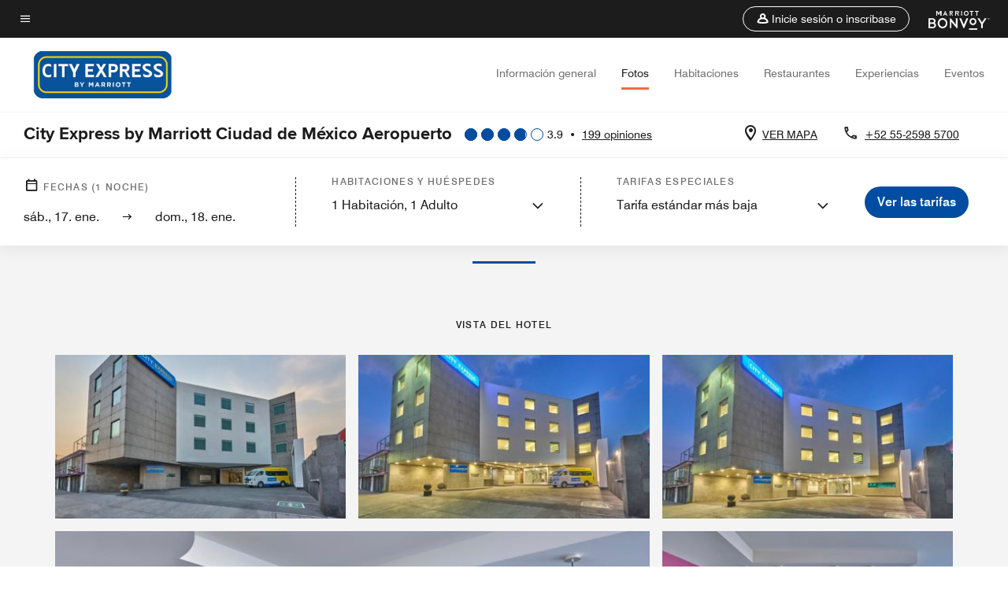

--- FILE ---
content_type: text/html;charset=utf-8
request_url: https://www.marriott.com/es/hotels/mexxo-city-express-aeropuerto-ciudad-de-mexico/photos/
body_size: 31149
content:
<!doctype html>
<html lang="es">



    
    <head>
    

    <meta charset="UTF-8"/>
    




    
<script type="text/javascript" src="https://www.marriott.com/resources/bb84ad7728406f938b23f5e9f0ee55b0f0aafa2feb045" async ></script><script defer="defer" type="text/javascript" src="https://rum.hlx.page/.rum/@adobe/helix-rum-js@%5E2/dist/rum-standalone.js" data-routing="env=prod,tier=publish,ams=Marriott Intl. Administrative Services, Inc (Sites)"></script>
<link rel="preload" as="style" href="/etc.clientlibs/mcom-hws/clientlibs/clientlib-base.min.569a20d572bd560535b3c0a54ddfbdfc.css" type="text/css">



    
    
<link rel="preload" as="style" href="/etc.clientlibs/mcom-hws/clientlibs/clientlib-firstpaint.min.350d5793ddfe907ef377fac71c6f6d41.css" type="text/css">




    
<link rel="preload" as="style" href="/etc.clientlibs/mcom-hws/clientlibs/clientlib-sitev2.min.f8e71a4f58643e7171a14b2800adfacf.css" type="text/css">



    

    

    
	
	
	
	
	
	
    <title>Fotos de City Express CDMX Aeropuerto by Marriott</title>
    <link rel="icon" href="https://cache.marriott.com/Images/Mobile/MC_Logos/MarriottApple57x57.png" type="image/x-icon"/>
    
    	<link rel="alternate" hreflang="x-default" href="https://www.marriott.com/en-us/hotels/mexxo-city-express-ciudad-de-mexico-aeropuerto/photos/"/>
    	<link rel="alternate" href="https://www.marriott.com/en-us/hotels/mexxo-city-express-ciudad-de-mexico-aeropuerto/photos/" hreflang="en-us"/>
    
    	
    	<link rel="alternate" href="https://www.marriott.com/es/hotels/mexxo-city-express-aeropuerto-ciudad-de-mexico/photos/" hreflang="es"/>
    
    
    
    <meta name="description" content="Haz un recorrido por el City Express by Marriott Ciudad de México Aeropuerto con nuestra galería de fotos. Las fotos de nuestro hotel ubicado en Mexico City te mostrarán nuestros servicios, comodidades e instalaciones de calidad para que disfrutes de tu estancia con nosotros."/>
    
    <meta http-equiv="X-UA-Compatible" content="IE=edge"/>
    <meta name="apple-mobile-web-app-capable" content="yes"/>
    <meta name="mobile-web-app-capable" content="yes"/>
    <meta name="apple-mobile-web-app-status-bar-style" content="black"/>
    <meta name="template" content="marriott-hws-core-gallery-page"/>
    <meta name="viewport" content="width=device-width, initial-scale=1"/>
    <meta http-equiv="Content-Security-Policy" content="upgrade-insecure-requests"/>
    <link rel="canonical" href="https://www.marriott.com/es/hotels/mexxo-city-express-aeropuerto-ciudad-de-mexico/photos/"/>
    

	 
    <meta property="og:image" content="https://cache.marriott.com/is/image/marriotts7prod/xe-mexxo-single-40564-09227:Wide-Hor?wid=1336&amp;fit=constrain"/>
    <meta property="og:title" content="Fotos de City Express CDMX Aeropuerto by Marriott"/>
    <meta property="og:description" content="Haz un recorrido por el City Express by Marriott Ciudad de México Aeropuerto con nuestra galería de fotos. Las fotos de nuestro hotel ubicado en Mexico City te mostrarán nuestros servicios, comodidades e instalaciones de calidad para que disfrutes de tu estancia con nosotros."/>
    <meta property="og:url" content="https://www.marriott.com/es/hotels/mexxo-city-express-aeropuerto-ciudad-de-mexico/photos/"/>
    <meta property="og:locale" content="es_ES"/>
    <meta property="og:site_name" content="Marriott Bonvoy"/>
    <meta property="og:latitude" content="19.422618"/>
    <meta property="og:longitude" content="-99.095121"/>
    <meta property="og:type" content="website"/>

    <meta name="twitter:card" content="summary_large_image"/>
    <meta name="twitter:site" content="@MarriottIntl"/>
    <meta name="twitter:title" content="Fotos de City Express CDMX Aeropuerto by Marriott"/>
    <meta name="twitter:description" content="Haz un recorrido por el City Express by Marriott Ciudad de México Aeropuerto con nuestra galería de fotos. Las fotos de nuestro hotel ubicado en Mexico City te mostrarán nuestros servicios, comodidades e instalaciones de calidad para que disfrutes de tu estancia con nosotros."/>
    <meta name="twitter:image:src" content="https://cache.marriott.com/is/image/marriotts7prod/xe-mexxo-single-40564-09227:Wide-Hor?wid=1336&amp;fit=constrain"/>

    
    

    




    
    
        
    
<script type="text/javascript" src="/etc.clientlibs/mcom-hws/clientlibs/clientlib-firstpaint.min.3f51f96f26573d5297322047009cf17b.js" defer fetchpriority="high"></script>


    
























<script>
    window.recentlyViewedProperty = {
        config: {
            maxCachedPropertiesLimit: "10",
            maxCachedPropertiesTab: "2",
            maxCachedPropertiesDesktop: "3",
            maxCachedPropertiesMobile: "2",
            maxCachedDaysLimit: "60"
        },
        recentlyViewedProperties: {
            name: "City Express by Marriott Ciudad de México Aeropuerto",
            address: "Blvd. Puerto Aéreo No.90, Santa Cruz Aviación, Ciudad de México, Ciudad de México, México, 15540",
            marshaCode: "mexxo",
            imageUrl: "https:\/\/cache.marriott.com\/is\/image\/marriotts7prod\/xe\u002Dmexxo\u002Dsingle\u002D40564\u002D09227:Feature\u002DHor?wid=100\x26fit=constrain",
            latitude: "19.422618",
            longitude: "\u002D99.095121",
            marshaBrandCode: "xe",
            postalAddress: "15540",
            state: "Ciudad de México",
            country: "México"
        }
    };
    window.__TRANSLATED__BV_JS__ = {
        reviews: "opiniones",
        showMoreReviewsCTA: "Mostrar más comentarios",
        guestReviewsCTA: "COMENTARIOS DE HUÉSPEDES",
        readWhatGuestsText: "Lee lo que dicen los huéspedes en su encuesta de satisfacción en línea, completada después de una estancia confirmada",
        ratingsSummaryText: "Resumen de calificaciones",
        wasItHelpfulText: "¿Ha sido útil?",
        ratingSummaryToolTipText: "Las calificaciones se elaboran a partir de las valoraciones de los clientes en las encuestas de satisfacción después de que los huéspedes hayan concluido su estancia.",
        responseFromText: "Response From Hotel",
        staffText: "Personal"
    };
    window.__HWS_AEM__ = {
        dateFormat: "ddd, DD. MMM",
        flexibleDateFormat: "MMMM YYYY",
        localDateFormat: "DD\/MM\/YYYY",
        weekNameFormatForCalendar: "ddd"
    };
</script>
<!-- /*Hybrid JS libraries */-->

    

    



    
<script type="text/javascript" src="/etc.clientlibs/mcom-hws/clientlibs/clientlib-hws-jquery.min.2f2d95e744ccc86178213cdf8a44f478.js" async></script>

     

	<script type="text/javascript">
    if (window.document.documentMode) {
  // Object.assign() - Polyfill For IE 

  if (typeof Object.assign != 'function') {
 
  Object.defineProperty(Object, "assign", {
    value: function assign(target, varArgs) { 
      'use strict';
      if (target == null) { 
        throw new TypeError('Cannot convert undefined or null to object');
      }
      var to = Object(target);
      for (var index = 1; index < arguments.length; index++) {
        var nextSource = arguments[index];
        if (nextSource != null) { 
          for (var nextKey in nextSource) {
            if (Object.prototype.hasOwnProperty.call(nextSource, nextKey)) {
              to[nextKey] = nextSource[nextKey];
            }
          }
        }
      }
      return to;
    },
    writable: true,
    configurable: true
  });
}
}
    	 var dataLayer = Object.assign({}, dataLayer, {
          "env_gdpr": "true",
          "env_ccpa": "true",
          "env_marketing": "true",
          "mrshaCode": "mexxo",
          "prop_marsha_code": "MEXXO",
          "site_id": "ES",
          "env_site_id": "ES",          
          "brwsrLang": "es-es",
          "device_language_preferred": "es-es",
          "brndCode":"XE",
          "hotelLoc":"Ciudad de México,México",
          "prop_address_city":"Ciudad de México",
          "prop_address_state_name":"Ciudad de México",
          "prop_address_state_abbr":"CMX",
          "prop_address_city_state_country":"Ciudad de México|CMX|MX",
          "prop_address_country_abbr":"MX",
          "prop_address_lat_long":"19.422618,-99.095121",
          "prop_brand_code":"XE",
          "prop_brand_name":"City Express by Marriott",
          "prop_is_ers":"false",
          "page_data_layer_ready":"true",
          "prop_name":"City Express by Marriott Ciudad de México Aeropuerto",
          "env_is_prod":"true",
          "prop_hws_tier":"Core",
		  "prop_brand_tier":"Select",
          "env_date_time":"2026-01-17 07:19",
          "env_site_name": "https://www.marriott.com/",
          "env_platform":"AEM-prod",
          "prop_hws_page":"photos",
          "prop_currency_type":"MXN"
        });
    </script>
    
	    <script>
			(function(dataLayer){function getAkamaiBrowserLocation(){var req=new XMLHttpRequest();req.open('GET',document.location,!1),req.send(null);var headers=req.getResponseHeader('browser-akamai-loc-country');;window.__HWS_HEADER__ = {}; window.__HWS_HEADER__["x-request-id"]=req.getResponseHeader("x-request-id");return headers!=null&&headers!==void 0?headers.toUpperCase():void 0;}dataLayer.browser_akamai_loc_country= window.dataLayer.browser_akamai_loc_country?window.dataLayer.browser_akamai_loc_country:(window._satellite && window._satellite.getVar('browser_akamai_loc_country')) ? (window._satellite && window._satellite.getVar('browser_akamai_loc_country')):getAkamaiBrowserLocation();}(window.dataLayer||{}));
	    if(!window.dataLayer.browser_akamai_loc_country && window._satellite && window._satellite.getVar('browser_akamai_loc_country')){window.dataLayer.browser_akamai_loc_country = window._satellite && window._satellite.getVar('browser_akamai_loc_country')}
      </script>
    

		<script>
  			(function(g,b,d,f){(function(a,c,d){if(a){var e=b.createElement("style");e.id=c;e.innerHTML=d;a.appendChild(e)}})(b.getElementsByTagName("head")[0],"at-body-style",d);setTimeout(function(){var a=b.getElementsByTagName("head")[0];if(a){var c=b.getElementById("at-body-style");c&&a.removeChild(c)}},f)})(window,document,".header {opacity: 0 !important}",3E3);
		</script>



    
	    
	    
		
			<script src="//assets.adobedtm.com/launch-EN1ce795381cea451fa40478e502ecce2f.min.js" async></script>
	    
	    
    







<!--  Added for showing reviews/ratings on Photos page -->

    <script id="photos-unap-schema-json" class="unap-schema-json" type="application/ld+json">
        {"@context":"https://schema.org","@type":"Hotel","name":"City Express by Marriott Ciudad de México Aeropuerto","@id:":"https://www.marriott.com/es/hotels/mexxo-city-express-aeropuerto-ciudad-de-mexico/photos/","address":{"@type":"PostalAddress","streetAddress":"Blvd. Puerto Aéreo No.90, Santa Cruz Aviación","addressLocality":"Ciudad de México","addressRegion":"Ciudad de México","addressCountry":"México","postalCode":"15540"},"telephone":"+52 55-2598 5700 ","url":"https://www.marriott.com/es/hotels/mexxo-city-express-aeropuerto-ciudad-de-mexico/photos/","photos":{"image":[{"@context":"https://schema.org","@type":"ImageObject","contentUrl":"https://cache.marriott.com/is/image/marriotts7prod/xe-mexxo-van-16718-97582:Wide-Hor?wid=1336&fit=constrain","creditText":"City Express by Marriott Ciudad de México Aeropuerto","contentlocation":"Ciudad de México,Ciudad de México,México","description":"Furgoneta frente a la entrada del hotel durante el día. - City Express by Marriott Ciudad de México Aeropuerto Vista del hotel","name":"Exterior "},{"@context":"https://schema.org","@type":"ImageObject","contentUrl":"https://cache.marriott.com/is/image/marriotts7prod/xe-mexxo-van-42058-59435:Wide-Hor?wid=1336&fit=constrain","creditText":"City Express by Marriott Ciudad de México Aeropuerto","contentlocation":"Ciudad de México,Ciudad de México,México","description":"Furgoneta frente a la entrada del hotel. - City Express by Marriott Ciudad de México Aeropuerto Vista del hotel","name":"Exterior "},{"@context":"https://schema.org","@type":"ImageObject","contentUrl":"https://cache.marriott.com/is/image/marriotts7prod/xe-mexxo-exterior-29820-81887:Wide-Hor?wid=1336&fit=constrain","creditText":"City Express by Marriott Ciudad de México Aeropuerto","contentlocation":"Ciudad de México,Ciudad de México,México","description":"Exterior del hotel por la noche. - City Express by Marriott Ciudad de México Aeropuerto Vista del hotel","name":"Exterior"},{"@context":"https://schema.org","@type":"ImageObject","contentUrl":"https://cache.marriott.com/is/image/marriotts7prod/xe-mexxo-front-desk-34255-61803:Wide-Hor?wid=1336&fit=constrain","creditText":"City Express by Marriott Ciudad de México Aeropuerto","contentlocation":"Ciudad de México,Ciudad de México,México","description":"Recepción junto a pared rosa. - City Express by Marriott Ciudad de México Aeropuerto Vista del hotel","name":"Recepción "},{"@context":"https://schema.org","@type":"ImageObject","contentUrl":"https://cache.marriott.com/is/image/marriotts7prod/xe-mexxo-front-desk-29501-04189:Wide-Hor?wid=1336&fit=constrain","creditText":"City Express by Marriott Ciudad de México Aeropuerto","contentlocation":"Ciudad de México,Ciudad de México,México","description":"Mostrador de registro de llegada delantero junto a una pared rosa. - City Express by Marriott Ciudad de México Aeropuerto Vista del hotel","name":"Recepción "},{"@context":"https://schema.org","@type":"ImageObject","contentUrl":"https://cache.marriott.com/is/image/marriotts7prod/xe-mexxo-business-center-35379-08287:Wide-Hor?wid=1336&fit=constrain","creditText":"City Express by Marriott Ciudad de México Aeropuerto","contentlocation":"Ciudad de México,Ciudad de México,México","description":"Centro de negocios en CDMX  - City Express by Marriott Ciudad de México Aeropuerto Vista del hotel","name":"Centro de negocios "},{"@context":"https://schema.org","@type":"ImageObject","contentUrl":"https://cache.marriott.com/is/image/marriotts7prod/xe-mexxo-detail-30804-31982:Wide-Hor?wid=1336&fit=constrain","creditText":"City Express by Marriott Ciudad de México Aeropuerto","contentlocation":"Ciudad de México,Ciudad de México,México","description":"Obra de arte tribal mexicana en un tragaluz. - City Express by Marriott Ciudad de México Aeropuerto Vista del hotel","name":"Detalle"},{"@context":"https://schema.org","@type":"ImageObject","contentUrl":"https://cache.marriott.com/is/image/marriotts7prod/xe-mexxo-lobby-seating--18722-65368:Wide-Hor?wid=1336&fit=constrain","creditText":"City Express by Marriott Ciudad de México Aeropuerto","contentlocation":"Ciudad de México,Ciudad de México,México","description":"Zona de estar en lobby con decoración verde y rosa. - City Express by Marriott Ciudad de México Aeropuerto Vista del hotel","name":"Lobby "},{"@context":"https://schema.org","@type":"ImageObject","contentUrl":"https://cache.marriott.com/is/image/marriotts7prod/xe-mexxo-lobby-seating-42218-27669:Wide-Hor?wid=1336&fit=constrain","creditText":"City Express by Marriott Ciudad de México Aeropuerto","contentlocation":"Ciudad de México,Ciudad de México,México","description":"Área de estar en el lobby de la CDMX - City Express by Marriott Ciudad de México Aeropuerto Vista del hotel","name":"Asientos del lobby"},{"@context":"https://schema.org","@type":"ImageObject","contentUrl":"https://cache.marriott.com/is/image/marriotts7prod/xe-mexxo-v1-mexxo-lobby-seating1-38731:Wide-Hor?wid=1336&fit=constrain","creditText":"City Express by Marriott Ciudad de México Aeropuerto","contentlocation":"Ciudad de México,Ciudad de México,México","description":"Área de estar en el lobby de la CDMX - City Express by Marriott Ciudad de México Aeropuerto Vista del hotel","name":"Asientos del lobby"},{"@context":"https://schema.org","@type":"ImageObject","contentUrl":"https://cache.marriott.com/is/image/marriotts7prod/xe-mexxo-v1-mexxo-front-desk2-20574:Wide-Hor?wid=1336&fit=constrain","creditText":"City Express by Marriott Ciudad de México Aeropuerto","contentlocation":"Ciudad de México,Ciudad de México,México","description":"Recepción - City Express by Marriott Ciudad de México Aeropuerto Vista del hotel","name":"Recepción"},{"@context":"https://schema.org","@type":"ImageObject","contentUrl":"https://cache.marriott.com/is/image/marriotts7prod/xe-mexxo-front-desk-29212-40104:Wide-Hor?wid=1336&fit=constrain","creditText":"City Express by Marriott Ciudad de México Aeropuerto","contentlocation":"Ciudad de México,Ciudad de México,México","description":"Recepción - City Express by Marriott Ciudad de México Aeropuerto Vista del hotel","name":"Recepción"},{"@context":"https://schema.org","@type":"ImageObject","contentUrl":"https://cache.marriott.com/is/image/marriotts7prod/xe-mexxo-exterior-41718-38842:Wide-Hor?wid=1336&fit=constrain","creditText":"City Express by Marriott Ciudad de México Aeropuerto","contentlocation":"Ciudad de México,Ciudad de México,México","description":"Exterior de CDMX - City Express by Marriott Ciudad de México Aeropuerto Vista del hotel","name":"Exterior"},{"@context":"https://schema.org","@type":"ImageObject","contentUrl":"https://cache.marriott.com/is/image/marriotts7prod/xe-mexxo-exterior-38784-17062:Wide-Hor?wid=1336&fit=constrain","creditText":"City Express by Marriott Ciudad de México Aeropuerto","contentlocation":"Ciudad de México,Ciudad de México,México","description":"Exterior - City Express by Marriott Ciudad de México Aeropuerto Vista del hotel","name":"Exterior "},{"@context":"https://schema.org","@type":"ImageObject","contentUrl":"https://cache.marriott.com/is/image/marriotts7prod/xe-mexxo-lobby-seating-27157-33999:Wide-Hor?wid=1336&fit=constrain","creditText":"City Express by Marriott Ciudad de México Aeropuerto","contentlocation":"Ciudad de México,Ciudad de México,México","description":"Área de estar del lobby - City Express by Marriott Ciudad de México Aeropuerto Vista del hotel","name":"Asientos del lobby"},{"@context":"https://schema.org","@type":"ImageObject","contentUrl":"https://cache.marriott.com/is/image/marriotts7prod/xe-mexxo-lobby-seating-26948-32176:Wide-Hor?wid=1336&fit=constrain","creditText":"City Express by Marriott Ciudad de México Aeropuerto","contentlocation":"Ciudad de México,Ciudad de México,México","description":"Asientos del lobby  - City Express by Marriott Ciudad de México Aeropuerto Vista del hotel","name":"Asientos del lobby "},{"@context":"https://schema.org","@type":"ImageObject","contentUrl":"https://cache.marriott.com/is/image/marriotts7prod/xe-mexxo-lobby-seating37698-21731:Wide-Hor?wid=1336&fit=constrain","creditText":"City Express by Marriott Ciudad de México Aeropuerto","contentlocation":"Ciudad de México,Ciudad de México,México","description":"Área de estar en el lobby de la CDMX - City Express by Marriott Ciudad de México Aeropuerto Vista del hotel","name":"Asientos del lobby"},{"@context":"https://schema.org","@type":"ImageObject","contentUrl":"https://cache.marriott.com/is/image/marriotts7prod/xe-mexxo-lobby-seating-area-21424-12017:Wide-Hor?wid=1336&fit=constrain","creditText":"City Express by Marriott Ciudad de México Aeropuerto","contentlocation":"Ciudad de México,Ciudad de México,México","description":"Área de estar del lobby - City Express by Marriott Ciudad de México Aeropuerto Vista del hotel","name":"Área de estar del lobby"},{"@context":"https://schema.org","@type":"ImageObject","contentUrl":"https://cache.marriott.com/is/image/marriotts7prod/xe-mexxo-single-11255-41017:Wide-Hor?wid=1336&fit=constrain","creditText":"City Express by Marriott Ciudad de México Aeropuerto","contentlocation":"Ciudad de México,Ciudad de México,México","description":"Habitación con una cama en CDMX  - City Express by Marriott Ciudad de México Aeropuerto Habitaciones","name":"Habitación  "},{"@context":"https://schema.org","@type":"ImageObject","contentUrl":"https://cache.marriott.com/is/image/marriotts7prod/xe-mexxo-double-17620-38899:Wide-Hor?wid=1336&fit=constrain","creditText":"City Express by Marriott Ciudad de México Aeropuerto","contentlocation":"Ciudad de México,Ciudad de México,México","description":"Habitación doble en CDMX  - City Express by Marriott Ciudad de México Aeropuerto Habitaciones","name":"Habitación "},{"@context":"https://schema.org","@type":"ImageObject","contentUrl":"https://cache.marriott.com/is/image/marriotts7prod/xe-mexxo-double-queen-11555-44743:Wide-Hor?wid=1336&fit=constrain","creditText":"City Express by Marriott Ciudad de México Aeropuerto","contentlocation":"Ciudad de México,Ciudad de México,México","description":"Habitación doble en CDMX  - City Express by Marriott Ciudad de México Aeropuerto Habitaciones","name":"Habitación "},{"@context":"https://schema.org","@type":"ImageObject","contentUrl":"https://cache.marriott.com/is/image/marriotts7prod/xe-mexxo-superior-24737-30168:Wide-Hor?wid=1336&fit=constrain","creditText":"City Express by Marriott Ciudad de México Aeropuerto","contentlocation":"Ciudad de México,Ciudad de México,México","description":"Habitación con una cama en CDMX  - City Express by Marriott Ciudad de México Aeropuerto Habitaciones","name":"Habitación  "},{"@context":"https://schema.org","@type":"ImageObject","contentUrl":"https://cache.marriott.com/is/image/marriotts7prod/xe-mexxo-superior-20949-79550:Wide-Hor?wid=1336&fit=constrain","creditText":"City Express by Marriott Ciudad de México Aeropuerto","contentlocation":"Ciudad de México,Ciudad de México,México","description":"Habitación con una cama en CDMX  - City Express by Marriott Ciudad de México Aeropuerto Habitaciones","name":"Habitación "},{"@context":"https://schema.org","@type":"ImageObject","contentUrl":"https://cache.marriott.com/is/image/marriotts7prod/xe-mexxo-superior-13814-89677:Wide-Hor?wid=1336&fit=constrain","creditText":"City Express by Marriott Ciudad de México Aeropuerto","contentlocation":"Ciudad de México,Ciudad de México,México","description":"Habitación Superior en CDMX  - City Express by Marriott Ciudad de México Aeropuerto Habitaciones","name":"Habitación "},{"@context":"https://schema.org","@type":"ImageObject","contentUrl":"https://cache.marriott.com/is/image/marriotts7prod/xe-mexxo-single-queen-38632-70981:Wide-Hor?wid=1336&fit=constrain","creditText":"City Express by Marriott Ciudad de México Aeropuerto","contentlocation":"Ciudad de México,Ciudad de México,México","description":"Habitación con una cama en CDMX  - City Express by Marriott Ciudad de México Aeropuerto Habitaciones","name":"Habitación "},{"@context":"https://schema.org","@type":"ImageObject","contentUrl":"https://cache.marriott.com/is/image/marriotts7prod/xe-mexxo-single-20091-38552:Wide-Hor?wid=1336&fit=constrain","creditText":"City Express by Marriott Ciudad de México Aeropuerto","contentlocation":"Ciudad de México,Ciudad de México,México","description":"Habitación con una cama en CDMX  - City Express by Marriott Ciudad de México Aeropuerto Habitaciones","name":"Habitación "},{"@context":"https://schema.org","@type":"ImageObject","contentUrl":"https://cache.marriott.com/is/image/marriotts7prod/xe-mexxo-double-42063-92204:Wide-Hor?wid=1336&fit=constrain","creditText":"City Express by Marriott Ciudad de México Aeropuerto","contentlocation":"Ciudad de México,Ciudad de México,México","description":"Habitación doble en CDMX  - City Express by Marriott Ciudad de México Aeropuerto Habitaciones","name":"Habitación "},{"@context":"https://schema.org","@type":"ImageObject","contentUrl":"https://cache.marriott.com/is/image/marriotts7prod/xe-mexxo-superior-19072-55905:Wide-Hor?wid=1336&fit=constrain","creditText":"City Express by Marriott Ciudad de México Aeropuerto","contentlocation":"Ciudad de México,Ciudad de México,México","description":"Habitación Superior en CDMX  - City Express by Marriott Ciudad de México Aeropuerto Habitaciones","name":"Habitación "},{"@context":"https://schema.org","@type":"ImageObject","contentUrl":"https://cache.marriott.com/is/image/marriotts7prod/xe-mexxo-single-26826-29698:Wide-Hor?wid=1336&fit=constrain","creditText":"City Express by Marriott Ciudad de México Aeropuerto","contentlocation":"Ciudad de México,Ciudad de México,México","description":"Habitación con una cama en CDMX  - City Express by Marriott Ciudad de México Aeropuerto Habitaciones","name":"Habitación "},{"@context":"https://schema.org","@type":"ImageObject","contentUrl":"https://cache.marriott.com/is/image/marriotts7prod/xe-mexxo-double-queen-21565-47740:Wide-Hor?wid=1336&fit=constrain","creditText":"City Express by Marriott Ciudad de México Aeropuerto","contentlocation":"Ciudad de México,Ciudad de México,México","description":"Habitación doble en CDMX  - City Express by Marriott Ciudad de México Aeropuerto Habitaciones","name":"Habitación "},{"@context":"https://schema.org","@type":"ImageObject","contentUrl":"https://cache.marriott.com/is/image/marriotts7prod/xe-mexxo-single-15287-48872:Wide-Hor?wid=1336&fit=constrain","creditText":"City Express by Marriott Ciudad de México Aeropuerto","contentlocation":"Ciudad de México,Ciudad de México,México","description":"Habitación con una cama en CDMX  - City Express by Marriott Ciudad de México Aeropuerto Habitaciones","name":"Habitación "},{"@context":"https://schema.org","@type":"ImageObject","contentUrl":"https://cache.marriott.com/is/image/marriotts7prod/xe-mexxo-single-12662-32967:Wide-Hor?wid=1336&fit=constrain","creditText":"City Express by Marriott Ciudad de México Aeropuerto","contentlocation":"Ciudad de México,Ciudad de México,México","description":"Habitación con una cama en CDMX  - City Express by Marriott Ciudad de México Aeropuerto Habitaciones","name":"Habitación "},{"@context":"https://schema.org","@type":"ImageObject","contentUrl":"https://cache.marriott.com/is/image/marriotts7prod/xe-mexxo-single-14020-43858:Wide-Hor?wid=1336&fit=constrain","creditText":"City Express by Marriott Ciudad de México Aeropuerto","contentlocation":"Ciudad de México,Ciudad de México,México","description":"Habitación con una cama en CDMX  - City Express by Marriott Ciudad de México Aeropuerto Habitaciones","name":"Habitación  "},{"@context":"https://schema.org","@type":"ImageObject","contentUrl":"https://cache.marriott.com/is/image/marriotts7prod/xe-mexxo-single-40564-09227:Wide-Hor?wid=1336&fit=constrain","creditText":"City Express by Marriott Ciudad de México Aeropuerto","contentlocation":"Ciudad de México,Ciudad de México,México","description":"Habitación con una cama en CDMX  - City Express by Marriott Ciudad de México Aeropuerto Habitaciones","name":"Habitación "},{"@context":"https://schema.org","@type":"ImageObject","contentUrl":"https://cache.marriott.com/is/image/marriotts7prod/xe-mexxo-bathroom-30318-93443:Wide-Hor?wid=1336&fit=constrain","creditText":"City Express by Marriott Ciudad de México Aeropuerto","contentlocation":"Ciudad de México,Ciudad de México,México","description":"Baños del hotel en Lima - City Express by Marriott Ciudad de México Aeropuerto Habitaciones","name":"Baño "},{"@context":"https://schema.org","@type":"ImageObject","contentUrl":"https://cache.marriott.com/is/image/marriotts7prod/xe-mexxo-accessible-bathroom-11366-59364:Wide-Hor?wid=1336&fit=constrain","creditText":"City Express by Marriott Ciudad de México Aeropuerto","contentlocation":"Ciudad de México,Ciudad de México,México","description":"Habitación con una cama en CDMX  - City Express by Marriott Ciudad de México Aeropuerto Habitaciones","name":"Baño "},{"@context":"https://schema.org","@type":"ImageObject","contentUrl":"https://cache.marriott.com/is/image/marriotts7prod/xe-mexxo-mexxo-business-73268-27659:Wide-Hor?wid=1336&fit=constrain","creditText":"City Express by Marriott Ciudad de México Aeropuerto","contentlocation":"Ciudad de México,Ciudad de México,México","description":"Centro de negocios en la Ciudad de México  - City Express by Marriott Ciudad de México Aeropuerto Características","name":"Centro de negocios"},{"@context":"https://schema.org","@type":"ImageObject","contentUrl":"https://cache.marriott.com/is/image/marriotts7prod/xe-mexxo-business-center-41359-84823:Wide-Hor?wid=1336&fit=constrain","creditText":"City Express by Marriott Ciudad de México Aeropuerto","contentlocation":"Ciudad de México,Ciudad de México,México","description":"Centro de negocios en CDMX  - City Express by Marriott Ciudad de México Aeropuerto Características","name":"Centro de negocios "},{"@context":"https://schema.org","@type":"ImageObject","contentUrl":"https://cache.marriott.com/is/image/marriotts7prod/xe-mexxo-mexxo-terrace-27386:Wide-Hor?wid=1336&fit=constrain","creditText":"City Express by Marriott Ciudad de México Aeropuerto","contentlocation":"Ciudad de México,Ciudad de México,México","description":"Terraza en la Ciudad de México  - City Express by Marriott Ciudad de México Aeropuerto Características","name":"Terraza"},{"@context":"https://schema.org","@type":"ImageObject","contentUrl":"https://cache.marriott.com/is/image/marriotts7prod/xe-mexxo-terrace-24767-12545:Wide-Hor?wid=1336&fit=constrain","creditText":"City Express by Marriott Ciudad de México Aeropuerto","contentlocation":"Ciudad de México,Ciudad de México,México","description":"Terraza en CDMX  - City Express by Marriott Ciudad de México Aeropuerto Características","name":"Terraza "},{"@context":"https://schema.org","@type":"ImageObject","contentUrl":"https://cache.marriott.com/is/image/marriotts7prod/xe-mexxo-terrace-29027-75216:Wide-Hor?wid=1336&fit=constrain","creditText":"City Express by Marriott Ciudad de México Aeropuerto","contentlocation":"Ciudad de México,Ciudad de México,México","description":"Terraza en CDMX  - City Express by Marriott Ciudad de México Aeropuerto Características","name":"Terraza "},{"@context":"https://schema.org","@type":"ImageObject","contentUrl":"https://cache.marriott.com/is/image/marriotts7prod/xe-mexxo-exterior-24609-38311:Wide-Hor?wid=1336&fit=constrain","creditText":"City Express by Marriott Ciudad de México Aeropuerto","contentlocation":"Ciudad de México,Ciudad de México,México","description":"Exterior  - City Express by Marriott Ciudad de México Aeropuerto Características","name":"Exterior"},{"@context":"https://schema.org","@type":"ImageObject","contentUrl":"https://cache.marriott.com/is/image/marriotts7prod/xe-mexxo-business-center-29296-16595:Wide-Hor?wid=1336&fit=constrain","creditText":"City Express by Marriott Ciudad de México Aeropuerto","contentlocation":"Ciudad de México,Ciudad de México,México","description":"Centro de negocios  - City Express by Marriott Ciudad de México Aeropuerto Características","name":"Centro de negocios"},{"@context":"https://schema.org","@type":"ImageObject","contentUrl":"https://cache.marriott.com/is/image/marriotts7prod/xe-mexxo-business-center34133-38498:Wide-Hor?wid=1336&fit=constrain","creditText":"City Express by Marriott Ciudad de México Aeropuerto","contentlocation":"Ciudad de México,Ciudad de México,México","description":"Centro de negocios - City Express by Marriott Ciudad de México Aeropuerto Características","name":"Centro de negocios"},{"@context":"https://schema.org","@type":"ImageObject","contentUrl":"https://cache.marriott.com/is/image/marriotts7prod/xe-mexxo-terrace-34284-18784:Wide-Hor?wid=1336&fit=constrain","creditText":"City Express by Marriott Ciudad de México Aeropuerto","contentlocation":"Ciudad de México,Ciudad de México,México","description":"Terraza con mesas, sillas y sombrillas - City Express by Marriott Ciudad de México Aeropuerto Características","name":"Terraza"},{"@context":"https://schema.org","@type":"ImageObject","contentUrl":"https://cache.marriott.com/is/image/marriotts7prod/xe-mexxo-terrace-26135-20005:Wide-Hor?wid=1336&fit=constrain","creditText":"City Express by Marriott Ciudad de México Aeropuerto","contentlocation":"Ciudad de México,Ciudad de México,México","description":"Terraza - City Express by Marriott Ciudad de México Aeropuerto Características","name":"Terraza"},{"@context":"https://schema.org","@type":"ImageObject","contentUrl":"https://cache.marriott.com/is/image/marriotts7prod/xe-mexxo-mexxo-breakfast-32261-89264:Wide-Hor?wid=1336&fit=constrain","creditText":"City Express by Marriott Ciudad de México Aeropuerto","contentlocation":"Ciudad de México,Ciudad de México,México","description":"Rincón para el desayuno en Ciudad de México - City Express by Marriott Ciudad de México Aeropuerto Restaurantes","name":"Desayuno"},{"@context":"https://schema.org","@type":"ImageObject","contentUrl":"https://cache.marriott.com/is/image/marriotts7prod/xe-mexxo-breakfast-18624-82444:Wide-Hor?wid=1336&fit=constrain","creditText":"City Express by Marriott Ciudad de México Aeropuerto","contentlocation":"Ciudad de México,Ciudad de México,México","description":"Rincón para desayunar en CDMX  - City Express by Marriott Ciudad de México Aeropuerto Restaurantes","name":"Desayuno "},{"@context":"https://schema.org","@type":"ImageObject","contentUrl":"https://cache.marriott.com/is/image/marriotts7prod/xe-mexxo-breakfast-26850-83105:Wide-Hor?wid=1336&fit=constrain","creditText":"City Express by Marriott Ciudad de México Aeropuerto","contentlocation":"Ciudad de México,Ciudad de México,México","description":"Rincón para desayunar en CDMX  - City Express by Marriott Ciudad de México Aeropuerto Restaurantes","name":"Desayuno "},{"@context":"https://schema.org","@type":"ImageObject","contentUrl":"https://cache.marriott.com/is/image/marriotts7prod/xe-mexxo-breakfast-20495-56045:Wide-Hor?wid=1336&fit=constrain","creditText":"City Express by Marriott Ciudad de México Aeropuerto","contentlocation":"Ciudad de México,Ciudad de México,México","description":"Barra de desayuno con huevos y fruta. - City Express by Marriott Ciudad de México Aeropuerto Restaurantes","name":"Desayuno "},{"@context":"https://schema.org","@type":"ImageObject","contentUrl":"https://cache.marriott.com/is/image/marriotts7prod/xe-mexxo-breakfast-15579-89609:Wide-Hor?wid=1336&fit=constrain","creditText":"City Express by Marriott Ciudad de México Aeropuerto","contentlocation":"Ciudad de México,Ciudad de México,México","description":"Area para sentarse a desayunar. - City Express by Marriott Ciudad de México Aeropuerto Restaurantes","name":"Desayuno "},{"@context":"https://schema.org","@type":"ImageObject","contentUrl":"https://cache.marriott.com/is/image/marriotts7prod/xe-mexxo-v1-food1-10197:Wide-Hor?wid=1336&fit=constrain","creditText":"City Express by Marriott Ciudad de México Aeropuerto","contentlocation":"Ciudad de México,Ciudad de México,México","description":"Un sándwich club y un vaso de jugo de naranja. - City Express by Marriott Ciudad de México Aeropuerto Restaurantes","name":"Comidas "},{"@context":"https://schema.org","@type":"ImageObject","contentUrl":"https://cache.marriott.com/is/image/marriotts7prod/xe-mexxo-food-25496-85393:Wide-Hor?wid=1336&fit=constrain","creditText":"City Express by Marriott Ciudad de México Aeropuerto","contentlocation":"Ciudad de México,Ciudad de México,México","description":"Una hamburguesa frente a una ventana abierta a la terraza. - City Express by Marriott Ciudad de México Aeropuerto Restaurantes","name":"Comidas"},{"@context":"https://schema.org","@type":"ImageObject","contentUrl":"https://cache.marriott.com/is/image/marriotts7prod/xe-mexxo-club-sandwich-on-a-33278-10788:Wide-Hor?wid=1336&fit=constrain","creditText":"City Express by Marriott Ciudad de México Aeropuerto","contentlocation":"Ciudad de México,Ciudad de México,México","description":"Sándwich club sobre una mesa - City Express by Marriott Ciudad de México Aeropuerto Restaurantes","name":"Comida"},{"@context":"https://schema.org","@type":"ImageObject","contentUrl":"https://cache.marriott.com/is/image/marriotts7prod/xe-mexxo-food-37405-17149:Wide-Hor?wid=1336&fit=constrain","creditText":"City Express by Marriott Ciudad de México Aeropuerto","contentlocation":"Ciudad de México,Ciudad de México,México","description":"Hamburguesa, patatas fritas y una bebida en la mesa - City Express by Marriott Ciudad de México Aeropuerto Restaurantes","name":"Comida"},{"@context":"https://schema.org","@type":"ImageObject","contentUrl":"https://cache.marriott.com/is/image/marriotts7prod/xe-mexxo-food-on-the-patio-21193-30145:Wide-Hor?wid=1336&fit=constrain","creditText":"City Express by Marriott Ciudad de México Aeropuerto","contentlocation":"Ciudad de México,Ciudad de México,México","description":"Hamburguesa, patatas fritas y una bebida en la mesa - City Express by Marriott Ciudad de México Aeropuerto Restaurantes","name":"Comida en el patio"},{"@context":"https://schema.org","@type":"ImageObject","contentUrl":"https://cache.marriott.com/is/image/marriotts7prod/xe-mexxo-food-14341-34633:Wide-Hor?wid=1336&fit=constrain","creditText":"City Express by Marriott Ciudad de México Aeropuerto","contentlocation":"Ciudad de México,Ciudad de México,México","description":"Comida en la mesa - City Express by Marriott Ciudad de México Aeropuerto Restaurantes","name":"Comida"},{"@context":"https://schema.org","@type":"ImageObject","contentUrl":"https://cache.marriott.com/is/image/marriotts7prod/xe-mexxo-pizza-and-a-glass-of29273-24242:Wide-Hor?wid=1336&fit=constrain","creditText":"City Express by Marriott Ciudad de México Aeropuerto","contentlocation":"Ciudad de México,Ciudad de México,México","description":"Pizza y un vaso de cerveza  - City Express by Marriott Ciudad de México Aeropuerto Restaurantes","name":"Comida en el patio"},{"@context":"https://schema.org","@type":"ImageObject","contentUrl":"https://cache.marriott.com/is/image/marriotts7prod/xe-mexxo-pizza-on-a-desk-22161-32109:Wide-Hor?wid=1336&fit=constrain","creditText":"City Express by Marriott Ciudad de México Aeropuerto","contentlocation":"Ciudad de México,Ciudad de México,México","description":"Pizza on a desk - City Express by Marriott Ciudad de México Aeropuerto Restaurantes","name":"Food"},{"@context":"https://schema.org","@type":"ImageObject","contentUrl":"https://cache.marriott.com/is/image/marriotts7prod/xe-mexxo-breakfast-nook16149-32719:Wide-Hor?wid=1336&fit=constrain","creditText":"City Express by Marriott Ciudad de México Aeropuerto","contentlocation":"Ciudad de México,Ciudad de México,México","description":"Nook de desayuno - City Express by Marriott Ciudad de México Aeropuerto Restaurantes","name":"Nook de desayuno"},{"@context":"https://schema.org","@type":"ImageObject","contentUrl":"https://cache.marriott.com/is/image/marriotts7prod/xe-mexxo-breakfast-nook27603-20312:Wide-Hor?wid=1336&fit=constrain","creditText":"City Express by Marriott Ciudad de México Aeropuerto","contentlocation":"Ciudad de México,Ciudad de México,México","description":"Nook de desayuno - City Express by Marriott Ciudad de México Aeropuerto Restaurantes","name":"Nook de desayuno"},{"@context":"https://schema.org","@type":"ImageObject","contentUrl":"https://cache.marriott.com/is/image/marriotts7prod/xe-mexxo-mexxo-gym-21624:Wide-Hor?wid=1336&fit=constrain","creditText":"City Express by Marriott Ciudad de México Aeropuerto","contentlocation":"Ciudad de México,Ciudad de México,México","description":"Gimnasio en la Ciudad de México  - City Express by Marriott Ciudad de México Aeropuerto Gimnasio y entretenimiento","name":"Gimnasio"},{"@context":"https://schema.org","@type":"ImageObject","contentUrl":"https://cache.marriott.com/is/image/marriotts7prod/xe-mexxo-mexxo-gym20-19507:Wide-Hor?wid=1336&fit=constrain","creditText":"City Express by Marriott Ciudad de México Aeropuerto","contentlocation":"Ciudad de México,Ciudad de México,México","description":"Gimnasio en la Ciudad de México - City Express by Marriott Ciudad de México Aeropuerto Gimnasio y entretenimiento","name":"Ejercicios"},{"@context":"https://schema.org","@type":"ImageObject","contentUrl":"https://cache.marriott.com/is/image/marriotts7prod/xe-mexxo-fitness-17051-23417:Wide-Hor?wid=1336&fit=constrain","creditText":"City Express by Marriott Ciudad de México Aeropuerto","contentlocation":"Ciudad de México,Ciudad de México,México","description":"Gimnasio con máquina elíptica y caminadora. - City Express by Marriott Ciudad de México Aeropuerto Gimnasio y entretenimiento","name":"Entrenamiento físico "},{"@context":"https://schema.org","@type":"ImageObject","contentUrl":"https://cache.marriott.com/is/image/marriotts7prod/xe-mexxo-fitness-23186-78380:Wide-Hor?wid=1336&fit=constrain","creditText":"City Express by Marriott Ciudad de México Aeropuerto","contentlocation":"Ciudad de México,Ciudad de México,México","description":"Gimnasio con bicicleta y cinta caminadora. - City Express by Marriott Ciudad de México Aeropuerto Gimnasio y entretenimiento","name":"Gimnasio "},{"@context":"https://schema.org","@type":"ImageObject","contentUrl":"https://cache.marriott.com/is/image/marriotts7prod/xe-mexxo-coffee-break-32475-81411:Wide-Hor?wid=1336&fit=constrain","creditText":"City Express by Marriott Ciudad de México Aeropuerto","contentlocation":"Ciudad de México,Ciudad de México,México","description":"Descanso para el café en CDMX  - City Express by Marriott Ciudad de México Aeropuerto Eventos y reuniones","name":"Pausa para el café "},{"@context":"https://schema.org","@type":"ImageObject","contentUrl":"https://cache.marriott.com/is/image/marriotts7prod/xe-mexxo-classroom-setup-37820-88980:Wide-Hor?wid=1336&fit=constrain","creditText":"City Express by Marriott Ciudad de México Aeropuerto","contentlocation":"Ciudad de México,Ciudad de México,México","description":"Una sala de reuniones con configuración de aula en CDMX. - City Express by Marriott Ciudad de México Aeropuerto Eventos y reuniones","name":"Disposición estilo aula "},{"@context":"https://schema.org","@type":"ImageObject","contentUrl":"https://cache.marriott.com/is/image/marriotts7prod/xe-mexxo-classroom-setup-35422-48367:Wide-Hor?wid=1336&fit=constrain","creditText":"City Express by Marriott Ciudad de México Aeropuerto","contentlocation":"Ciudad de México,Ciudad de México,México","description":"Configuración del aula en CDMX  - City Express by Marriott Ciudad de México Aeropuerto Eventos y reuniones","name":"Configuración estilo aula "},{"@context":"https://schema.org","@type":"ImageObject","contentUrl":"https://cache.marriott.com/is/image/marriotts7prod/xe-mexxo-u-shape-setup-29732-34606:Wide-Hor?wid=1336&fit=constrain","creditText":"City Express by Marriott Ciudad de México Aeropuerto","contentlocation":"Ciudad de México,Ciudad de México,México","description":"Configuración en forma de U en CDMX  - City Express by Marriott Ciudad de México Aeropuerto Eventos y reuniones","name":"Configuración en forma de U "},{"@context":"https://schema.org","@type":"ImageObject","contentUrl":"https://cache.marriott.com/is/image/marriotts7prod/xe-mexxo-u-shape-setup-40344-12389:Wide-Hor?wid=1336&fit=constrain","creditText":"City Express by Marriott Ciudad de México Aeropuerto","contentlocation":"Ciudad de México,Ciudad de México,México","description":"Configuración en forma de U en CDMX  - City Express by Marriott Ciudad de México Aeropuerto Eventos y reuniones","name":"Configuración en forma de U "},{"@context":"https://schema.org","@type":"ImageObject","contentUrl":"https://cache.marriott.com/is/image/marriotts7prod/xe-mexxo-coffee-break-41142-92409:Wide-Hor?wid=1336&fit=constrain","creditText":"City Express by Marriott Ciudad de México Aeropuerto","contentlocation":"Ciudad de México,Ciudad de México,México","description":"Descanso para el café en CDMX  - City Express by Marriott Ciudad de México Aeropuerto Eventos y reuniones","name":"Pausa para el café"},{"@context":"https://schema.org","@type":"ImageObject","contentUrl":"https://cache.marriott.com/is/image/marriotts7prod/xe-mexxo-coffee-break-12950-50981:Wide-Hor?wid=1336&fit=constrain","creditText":"City Express by Marriott Ciudad de México Aeropuerto","contentlocation":"Ciudad de México,Ciudad de México,México","description":"Descanso para el café en CDMX  - City Express by Marriott Ciudad de México Aeropuerto Eventos y reuniones","name":"Descanso para el café"},{"@context":"https://schema.org","@type":"ImageObject","contentUrl":"https://cache.marriott.com/is/image/marriotts7prod/xe-mexxo-meeting-room-24009-81059:Wide-Hor?wid=1336&fit=constrain","creditText":"City Express by Marriott Ciudad de México Aeropuerto","contentlocation":"Ciudad de México,Ciudad de México,México","description":"Coworking en CDMX  - City Express by Marriott Ciudad de México Aeropuerto Eventos y reuniones","name":"Coworking"},{"@context":"https://schema.org","@type":"ImageObject","contentUrl":"https://cache.marriott.com/is/image/marriotts7prod/xe-mexxo-coworking-26274-04176:Wide-Hor?wid=1336&fit=constrain","creditText":"City Express by Marriott Ciudad de México Aeropuerto","contentlocation":"Ciudad de México,Ciudad de México,México","description":"Coworking en CDMX  - City Express by Marriott Ciudad de México Aeropuerto Eventos y reuniones","name":"Coworking"},{"@context":"https://schema.org","@type":"ImageObject","contentUrl":"https://cache.marriott.com/is/image/marriotts7prod/xe-mexxo-meeting-room-12619-39491:Wide-Hor?wid=1336&fit=constrain","creditText":"City Express by Marriott Ciudad de México Aeropuerto","contentlocation":"Ciudad de México,Ciudad de México,México","description":"Sala de reuniones con mesas y 9 sillas - City Express by Marriott Ciudad de México Aeropuerto Eventos y reuniones","name":"Coworking"},{"@context":"https://schema.org","@type":"ImageObject","contentUrl":"https://cache.marriott.com/is/image/marriotts7prod/xe-mexxo-meeting-room-36128-28879:Wide-Hor?wid=1336&fit=constrain","creditText":"City Express by Marriott Ciudad de México Aeropuerto","contentlocation":"Ciudad de México,Ciudad de México,México","description":"Sala de reuniones con mesas y 8 sillas - City Express by Marriott Ciudad de México Aeropuerto Eventos y reuniones","name":"Coworking"},{"@context":"https://schema.org","@type":"ImageObject","contentUrl":"https://cache.marriott.com/is/image/marriotts7prod/xe-mexxo-meeting-room-18856-16938:Wide-Hor?wid=1336&fit=constrain","creditText":"City Express by Marriott Ciudad de México Aeropuerto","contentlocation":"Ciudad de México,Ciudad de México,México","description":"Sala de reuniones con mesas y 9 sillas - City Express by Marriott Ciudad de México Aeropuerto Eventos y reuniones","name":"Sala de reuniones"},{"@context":"https://schema.org","@type":"ImageObject","contentUrl":"https://cache.marriott.com/is/image/marriotts7prod/xe-mexxo-meeting-room-27346-20728:Wide-Hor?wid=1336&fit=constrain","creditText":"City Express by Marriott Ciudad de México Aeropuerto","contentlocation":"Ciudad de México,Ciudad de México,México","description":"Sala de reuniones con mesas y 9 sillas - City Express by Marriott Ciudad de México Aeropuerto Eventos y reuniones","name":"Coworking"},{"@context":"https://schema.org","@type":"ImageObject","contentUrl":"https://cache.marriott.com/is/image/marriotts7prod/xe-mexxo-meeting-room-38367-16548:Wide-Hor?wid=1336&fit=constrain","creditText":"City Express by Marriott Ciudad de México Aeropuerto","contentlocation":"Ciudad de México,Ciudad de México,México","description":"Sala de reuniones con mesas y 9 sillas - City Express by Marriott Ciudad de México Aeropuerto Eventos y reuniones","name":"Coworking"},{"@context":"https://schema.org","@type":"ImageObject","contentUrl":"https://cache.marriott.com/is/image/marriotts7prod/xe-mexxo-meeting-coffee-brea-40187-12979:Wide-Hor?wid=1336&fit=constrain","creditText":"City Express by Marriott Ciudad de México Aeropuerto","contentlocation":"Ciudad de México,Ciudad de México,México","description":"Descanso para el café en CDMX - City Express by Marriott Ciudad de México Aeropuerto Eventos y reuniones","name":"Descanso para el café"}]}}
    </script>


    
        <script id="breadcrumb-schema-json" type="application/ld+json">
            {"@context":"https://schema.org","@type":"BreadcrumbList","itemListElement":[{"@type":"ListItem","position":1,"name":"Marriott Bonvoy","item":"https://www.marriott.com/es/default.mi"},{"@type":"ListItem","position":2,"name":"Mexico","item":"https://www.marriott.com/es/destinations/mexico.mi"},{"@type":"ListItem","position":3,"name":"Mexico City","item":"https://www.marriott.com/es/destinations/mexico/mexico-city.mi"},{"@type":"ListItem","position":4,"name":"City Express by Marriott Ciudad de México Aeropuerto","item":"https://www.marriott.com/es/hotels/mexxo-city-express-aeropuerto-ciudad-de-mexico/overview/"},{"@type":"ListItem","position":5,"name":"Fotos"}]}
        </script>
    




    
    
    

    

    
    



    
    



    


    

    

                    <script>var w=window;if(w.performance||w.mozPerformance||w.msPerformance||w.webkitPerformance){var d=document;AKSB=w.AKSB||{},AKSB.q=AKSB.q||[],AKSB.mark=AKSB.mark||function(e,_){AKSB.q.push(["mark",e,_||(new Date).getTime()])},AKSB.measure=AKSB.measure||function(e,_,t){AKSB.q.push(["measure",e,_,t||(new Date).getTime()])},AKSB.done=AKSB.done||function(e){AKSB.q.push(["done",e])},AKSB.mark("firstbyte",(new Date).getTime()),AKSB.prof={custid:"930217",ustr:"",originlat:"0",clientrtt:"9",ghostip:"23.33.23.17",ipv6:false,pct:"10",clientip:"3.148.232.246",requestid:"a586627c",region:"44331",protocol:"h2",blver:14,akM:"x",akN:"ae",akTT:"O",akTX:"1",akTI:"a586627c",ai:"213038",ra:"false",pmgn:"",pmgi:"",pmp:"",qc:""},function(e){var _=d.createElement("script");_.async="async",_.src=e;var t=d.getElementsByTagName("script"),t=t[t.length-1];t.parentNode.insertBefore(_,t)}(("https:"===d.location.protocol?"https:":"http:")+"//ds-aksb-a.akamaihd.net/aksb.min.js")}</script>
                    <script>const ak_sgnl = '006e3'; console.log(ak_sgnl);</script></head>
    <body data-comp-prefix="app-js__" class=" content-page narrative-page generic-page page basicpage  marriott-aem CoreTemplate     brandCode_XE   no-badge" id="content-page-b2bccf1b3f" style="width: 100%;">
    





    
<link rel="stylesheet" href="/etc.clientlibs/mcom-hws/clientlibs/clientlib-base.min.569a20d572bd560535b3c0a54ddfbdfc.css" type="text/css">




    
    
<link rel="stylesheet" href="/etc.clientlibs/mcom-hws/clientlibs/clientlib-firstpaint.min.350d5793ddfe907ef377fac71c6f6d41.css" type="text/css">





    
<link rel="stylesheet" href="/etc.clientlibs/mcom-hws/clientlibs/clientlib-sitev2.min.f8e71a4f58643e7171a14b2800adfacf.css" type="text/css">




    
    
<link rel="stylesheet" href="/etc.clientlibs/mcom-hws/clientlibs/clientlib-sign-in.min.ef47ab20719059819fd46b0afcc6939b.css" type="text/css">





    

    


<link rel="stylesheet" href="https://www.marriott.com/mi-assets/mi-global/brand-framework/brand-config.XE.css" type="text/css"/>


    <svg role="img" alt="icon" width="0" class="svg-icon" height="0" style="position:absolute">
        <defs>
            
            
            
                




                



                <div class="page-wrap">
                    



<div class="data-page page basicpage">




    
    
    <div class="global-nav">
<div class="m-header global-nav app-js__global-nav marriott-aem global-nav__background" data-api-endpoint="/hybrid-presentation/api/v1/getUserDetails">
    <div class="global-nav-top">
        <div class="global-nav-top__container">
            <div class="global-nav-color-scheme-container color-scheme2">
                
                <div class="global-nav-top__container__bg  max-width-1920 w-100 m-auto d-flex flex-wrap flex-row justify-content-between align-items-center px-3 px-xl-4 py-2">
                    <div class="custom_click_track global-nav-top-left" data-custom_click_track_value="HWS Global Bonvoy Nav|Hamburger Button|internal">
                        <a href="#main" class="hide-from__screen skipToMain">Skip to
                            main content</a>
                        <button class="global-nav-global-menu-link p-0" aria-expanded="false">
                            <span class="icon-menu"></span>
                            <span class="sr-only">Texto del menú</span>
                        </button>
                    </div>
                    <div class="global-nav-top-right d-flex justify-content-between align-items-center">
                        
                            
                                <ul class="standard inverse">
                                    <li class="m-header__sign-in t-global-nav-items font-nav-items" data-sign-in-text="Iniciar sesión,">
                                        <a href="#" role="button" class="m-button-s m-button-secondary m-header__btn m-header__top-nav-btn m-dialog-btn custom_click_track m-header__top-nav-btn d-flex justify-content-between align-items-center px-3 py-2" aria-label="Inicie sesión o inscríbase" data-dialog-id="m-header-signin-dialog-header" data-overlay-endpoint="/es/signInOverlay.mi" data-loading-msg="Cargando..." data-error-msg="No se pudo cargar el contenido" data-location-text="Global Nav" data-click-track-enable="true" data-custom_click_track_value="HWS Global Bonvoy Nav|Sign In|internal" data-sign-in-click-track-enabled="true" data-remembered-user-location="signin_rem_tooltip" data-mytrip-label="Mis viajes" data-signed-in-user-location="Logged-in User">
                                            <span class="m-header__top-nav-icon icon-round icon-nav---account m-0"></span>
                                            <span class="m-header__top-nav-txt t-font-s d-none d-xl-block ml-1">Inicie sesión o inscríbase</span>
                                        </a>
                                    </li>
                                    <li class="d-none m-header__acnt t-global-nav-items font-nav-items" data-hello-text="Hola,">
                                        <a href="/es/loyalty/myAccount/default.mi" target="_blank" class="m-header__btn m-header__top-nav-btn custom_click_track m-header__top-nav-btn--account d-flex justify-content-between align-items-center px-3" data-location-text="Logged-in User" data-click-track-enable="true" data-mytrip-label="Mis viajes" data-custom_click_track_value="Logged-in User|SIGN IN|external">
                                            <span class="m-header__top-nav-icon icon-round icon-nav---account-alt-active icon-inverse m-0"></span>
                                            <span class="d-none d-xl-block t-font-s mx-1">Mi cuenta</span>
                                            <span class="icon-external-arrow d-none d-xl-block"></span>
                                        </a>
                                    </li>
                                </ul>
                                <form anonymous-action="/mi/phoenix-account-auth/v1/sessionTimeOut" loggedIn-action="/mi/phoenix-account-auth/v1/sessionTimeOut" class="d-none session-timeout">
    <input type="hidden" name="expiredIn" value="1800000"/>
</form>

                            
                            <a class="p-0 m-0" href="https://www.marriott.com/es/default.mi" aria-label="Marriott Bonvoy">
                                <div class="t-program-logo-xs icons-fg-color ml-4"></div>
                            </a>
                        
                    </div>
                </div>
            </div>
            

    <div class="global-nav-menu-container color-scheme1">
        <div class="global-nav-main-menu pb-xl-4">
            <div class="global-nav-main-menu__closeSection d-flex justify-content-between align-items-center pl-4 pr-3 pr-xl-4 py-3">
                <span class="icon-clear" tabindex="0" aria-label="menu close button"></span>
                <span class="sr-only">Texto de cierre del menú</span>
                <a href="https://www.marriott.com/es/default.mi" class="p-0 m-0 custom_click_track" data-custom_click_track_value="HWS Global Bonvoy Nav | Global Bonvoy Nav - Bonvoy Logo | internal">
                    <div class="t-program-logo-xs" aria-label="Marriott Bonvoy">
                        <span class="sr-only">Logotipo de Marriott</span>
                    </div>
                </a>
            </div>
            <div class="mobileHeaderContent d-xl-none">
                <div class="subNavLinks d-flex d-xl-none px-4 pb-3 pt-3"></div>
            </div>
            <div class="d-flex d-xl-none align-items-center justify-content-center py-4 mb-3">
                <a href="" class="p-0 m-0"><span class="t-program-logo-color-s" aria-label="Marriott Bonvoy"></span>
                    <span class="sr-only">Logotipo de Marriott</span>
                </a>
            </div>
            <div class="global-nav-main-menu__content pl-4 pr-3 pr-xl-4">
                <ul class="pt-4 pb-2">
                    <li class="pb-4">
                        <a href="https://www.marriott.com/es/search/default.mi" class="global-nav-menu-link d-flex justify-content-between text-left t-subtitle-l">
                            <span>Buscar y reservar</span>
                            <span class="icon-arrow-right icon-m d-xl-none"></span>
                        </a>
                    </li>
                
                    <li class="pb-4">
                        <a href="https://www.marriott.com/es/offers.mi" class="global-nav-menu-link d-flex justify-content-between text-left t-subtitle-l">
                            <span>Ofertas especiales</span>
                            <span class="icon-arrow-right icon-m d-xl-none"></span>
                        </a>
                    </li>
                
                    <li class="pb-4">
                        <a href="https://www.marriott.com/es/meeting-event-hotels/meeting-planning.mi" class="global-nav-menu-link d-flex justify-content-between text-left t-subtitle-l">
                            <span>Reuniones y eventos</span>
                            <span class="icon-arrow-right icon-m d-xl-none"></span>
                        </a>
                    </li>
                
                    <li class="pb-4">
                        <a href="https://www.marriott.com/es/hotel-search.mi" class="global-nav-menu-link d-flex justify-content-between text-left t-subtitle-l">
                            <span>Vacaciones</span>
                            <span class="icon-arrow-right icon-m d-xl-none"></span>
                        </a>
                    </li>
                
                    <li class="pb-4">
                        <a href="https://www.marriott.com/es/marriott-brands.mi" class="global-nav-menu-link d-flex justify-content-between text-left t-subtitle-l">
                            <span>Nuestras marcas</span>
                            <span class="icon-arrow-right icon-m d-xl-none"></span>
                        </a>
                    </li>
                
                    <li class="pb-4">
                        <a href="https://www.marriott.com/es/credit-cards.mi" class="global-nav-menu-link d-flex justify-content-between text-left t-subtitle-l">
                            <span>Nuestras tarjetas de crédito</span>
                            <span class="icon-arrow-right icon-m d-xl-none"></span>
                        </a>
                    </li>
                
                    <li class="pb-4">
                        <a href="https://www.marriott.com/es/loyalty.mi" class="global-nav-menu-link d-flex justify-content-between text-left t-subtitle-l">
                            <span>Acerca de Marriott Bonvoy</span>
                            <span class="icon-arrow-right icon-m d-xl-none"></span>
                        </a>
                    </li>
                
                    <li class="pb-4">
                        <a href="https://careers.marriott.com/es-XM/" class="global-nav-menu-link d-flex justify-content-between text-left t-subtitle-l">
                            <span>Carreras en Marriott</span>
                            <span class="icon-arrow-right icon-m d-xl-none"></span>
                        </a>
                    </li>
                </ul>
                <div class="global-nav-main-menu__content-language-container d-flex flex-row py-4">
                    <button class="languageSelector t-font-s d-flex align-items-center mr-4 mr-xl-3 p-0">
                        <span class="icon-globe mr-2 sr-only"> Selector de idioma</span>
                        
                            
                            <span class="d-block h-100">Español</span>
                        
                            
                            
                        
                    </button>
                    <a class="help t-font-s d-flex align-items-center p-0" href="https://www.marriott.com/es/help.mi">
                        <span class="icon-help mr-2"></span>
                        <span class="d-block h-100 help-text">Ayuda</span>
                    </a>
                </div>
            </div>
            <div class="global-nav-main-menu__safetyDetails pl-4 pr-3 pr-xl-4 pt-2 pb-3 pb-xl-0">
                <p class="t-subtitle-m m-0 py-4 global-nav-main-menu__safetyText"></p>
                
            </div>
        </div>
    </div>
    


        </div>
        
        <div class="global-nav-menu-container-placeholder d-xl-none"></div>
    </div>
    
<div class="global-nav__language-container-modal d-none align-items-center w-100">
        <div class="container px-0 px-xl-5">
            <div class="modalContainer d-flex d-xl-block flex-column ">
                <div class="modalContainer__label d-flex justify-content-between w-100 px-3 px-xl-4 py-3">
                    <span class="t-label-s d-flex align-items-center pl-2 pl-xl-0">Seleccionar idioma</span>
                    <span class="modalClose icon-clear" aria-label="language modal close button"></span>
                </div>
                <div class="modalContainer__languagesList d-flex flex-column flex-xl-row px-2 pt-xl-4">
                        <div class="flex-fill pl-4 col pr-0 pt-4 pt-xl-0">
                            <p class="t-subtitle-l m-0 pb-3 pb-xl-4"></p>
                            <div class="pl-3">
                                <a href="https://www.marriott.com/es/hotels/mexxo-city-express-aeropuerto-ciudad-de-mexico/photos/" data-localecode="es" class="t-font-s d-block pb-3 active">Español</a>
                            
                                <a href="https://www.marriott.com/en-us/hotels/mexxo-city-express-ciudad-de-mexico-aeropuerto/photos/" data-localecode="en_us" class="t-font-s d-block pb-3 ">English(US)</a>
                            </div>
                        </div>
                </div>
                <div class="modalContainer__closeBtn mt-auto mt-xl-0 d-flex justify-content-center justify-content-xl-end px-4 py-3 py-xl-4">
                    <button class="modalClose m-button-m m-button-secondary p-0 px-xl-4">
                        <span class="px-xl-2">Cerrar</span>
                    </button>
                </div>
            </div>
        </div>
    </div>
    
    


</div>
<div class="mdc-dialog " id="m-header-signin-dialog-header">
    <div class="mdc-dialog__container">
        <div class="mdc-dialog__surface" role="dialog" aria-modal="true">
            <button class="m-dialog-close-btn icon-clear">
                <span class="sr-only">Close Dialog</span>
            </button>
            <div id="container-801da3de78" class="cmp-container">
                <div class="aem-Grid aem-Grid--12 aem-Grid--default--12 ">
                    <div class="signin aem-GridColumn aem-GridColumn--default--12">
                        <div class="modal-content mfp-content header-overlay standard standard">
                            <div class="header-overlay__msg"></div>
                        </div>
                    </div>
                </div>
            </div>
        </div>
        <div class="mdc-dialog__scrim"></div>
    </div>
</div>
</div>


</div>




	
		<div class="data-page page basicpage">




    
    
    <div class="header">
    
    
    
    
    
    
    
    <div class="marriott-header non-trc-header app-js__marriott-header w-100 color-scheme1" data-colorscheme="color-scheme1">
        <div class="marriott-header-top d-flex flex-wrap ">
            <div class="marriott-header-menu-container">
                <div class="marriott-header-bottom pt-xl-1 ">
                    <div class="max-width-1920 w-100 m-auto d-flex flex-wrap justify-content-between pt-xl-2 pb-xl-1">
                        <div class="marriott-header-bottom-left d-flex flex-nowrap col-3">
                            <div class="marriott-header-logo">
                                <a href="/es/hotels/mexxo-city-express-aeropuerto-ciudad-de-mexico/overview/" class="custom_click_track marriott-header-logo-link d-flex align-items-center marriott-header__brand-logo-XE" data-custom_click_track_value="HWS Hotel Navigation | Hotel Navigation - Hotel Logo | internal">
                                    
                                        <img src="https://cache.marriott.com/content/dam/marriott-digital/xe/global-property-shared/en_us/logo/assets/xe-logo-fullcolorhws-34228.png" class="marriott-header-primary-logo"/>
                                    
                                    
                                    
                                </a>
                                <div class="marriott-mobile-rating-summary pt-3"></div>
                            </div>
                            <h2 class="marriott-header-mobile-title t-subtitle-xl">City Express by Marriott Ciudad de México Aeropuerto</h2>
                        </div>
                        <div class="hotel-badges-container d-flex d-xl-none w-100 align-items-center justify-content-center py-2 color-scheme1">
                            <div class="hotel-badges app-js__hotel-badges d-block pl-4 mr-5">
                                <div class="hotel-badges__badge t-overline-normal text-uppercase d-none" data-primary-hotel-badge="true" data-primary-label="NUEVO HOTEL" data-primary-start-date="2021-07-06" data-primary-end-date="2022-01-02"></div>
                            </div>
                        </div>
                        <div class="d-none" data-bv-show="rating_summary" data-bv-product-id="mexxo"></div>
                        <div class="d-none" data-bv-show="reviews" data-bv-product-id="mexxo"></div>
                        <div class="bazaarvoice app-js__bazaarvoice d-none justify-content-center align-items-center container">
                        </div>
                        <div class="marriott-header-bottom-right flex-wrap col-9 cmp-list">
    <ul class="d-flex" id="navigation-list-c0d26c4ac0">
        
        <li>
            <a href="/es/hotels/mexxo-city-express-aeropuerto-ciudad-de-mexico/overview/" class="t-font-s m-header-primary-link   custom_click_track" data-custom_click_track_value="HWS Hotel Navigation|Overview|internal">Información general </a>
        </li>
    
        
        <li>
            <a href="/es/hotels/mexxo-city-express-aeropuerto-ciudad-de-mexico/photos/" class="t-font-s m-header-primary-link  active custom_click_track" data-custom_click_track_value="HWS Hotel Navigation|Photos|internal">Fotos </a>
        </li>
    
        
        <li>
            <a href="/es/hotels/mexxo-city-express-aeropuerto-ciudad-de-mexico/rooms/" class="t-font-s m-header-primary-link   custom_click_track" data-custom_click_track_value="HWS Hotel Navigation|Rooms|internal">Habitaciones </a>
        </li>
    
        
        <li>
            <a href="/es/hotels/mexxo-city-express-aeropuerto-ciudad-de-mexico/dining/" class="t-font-s m-header-primary-link   custom_click_track" data-custom_click_track_value="HWS Hotel Navigation|Dining|internal">Restaurantes </a>
        </li>
    
        
        <li>
            <a href="/es/hotels/mexxo-city-express-aeropuerto-ciudad-de-mexico/experiences/" class="t-font-s m-header-primary-link   custom_click_track" data-custom_click_track_value="HWS Hotel Navigation|Experiences|internal">Experiencias </a>
        </li>
    
        
        <li>
            <a href="/es/hotels/mexxo-city-express-aeropuerto-ciudad-de-mexico/events/" class="t-font-s m-header-primary-link   custom_click_track" data-custom_click_track_value="HWS Hotel Navigation|Events|internal">Eventos </a>
        </li>
    </ul>
</div>

    


                    </div>
                </div>
                
                <div class="marriott-header-subnav sticky-nav-header color-scheme1" data-mobile-reserve-bar-color-scheme="color-scheme1" data-desktop-reserve-bar-color-scheme="color-scheme1">
                    <div class="max-width-1920 w-100 m-auto d-xl-flex justify-content-xl-between">
                        <div class="marriott-header-subnav__title d-flex">
                            <h3 class="marriott-header-subnav__title-heading pr-3 my-auto t-subtitle-xl">
                                City Express by Marriott Ciudad de México Aeropuerto</h3>
                            <div class="marriott-header-subnav__rating_sumary my-auto">
                            </div>
                            <div class="hotel-badges app-js__hotel-badges d-block pl-4 mr-5">
                                <div class="hotel-badges__badge t-overline-normal text-uppercase d-none" data-primary-hotel-badge="true" data-primary-label="NUEVO HOTEL" data-primary-start-date="2021-07-06" data-primary-end-date="2022-01-02"></div>
                            </div>
                        </div>
                        <div class="marriott-header-subnav__menu">
                            <div class="marriott-header-subnav__menu__submenu withImage leftSide">
                                <div class="marriott-header-subnav__menu__submenu__icon">
                                    <span class="icon-location icon-m"></span>
                                </div>
                                <a href="https://www.google.com/maps/search/?api=1&query=19.422618,-99.095121" class="marriott-header-subnav__menu__submenu__text m-header-secondary-link uppercase custom_click_track nonChineseContent t-font-s pl-2 google-map-link" data-custom_click_track_value="HWS Hotel Sub Header|Hotel Sub Header - View Map |external" tabindex="-1" target="_blank">Ver mapa</a>
                                <a href="https://map.baidu.com/search/?latlng=19.422618,-99.095121" class="marriott-header-subnav__menu__submenu__text m-header-secondary-link uppercase custom_click_track chineseContent loading-map t-font-s pl-2 baidu-map-link" data-custom_click_track_value="HWS Hotel Sub Header|Hotel Sub Header - View Map | external" tabindex="-1" target="_blank">Ver mapa</a>
                            </div>
                            <div class="marriott-header-subnav__menu__submenu withImage rightSide">
                                <div class="marriott-header-subnav__menu__submenu__icon" aria-hidden="true">
                                    <span class="icon-phone icon-m"></span>
                                </div>
                                <a href="tel:+52%2055-2598%205700%20" class="marriott-header-subnav__menu__submenu__text m-header-secondary-link t-font-s custom_click_track pl-2" dir="ltr" data-custom_click_track_value="HWS Hotel Sub Header|Hotel Sub Header - Click to Call |external" tabindex="0" aria-label="Contact us at phone +52 55-2598 5700 ">+52 55-2598 5700 </a>
                            </div>
                            
                            <div class="marriott-header-subnav__rating_sumary py-3">
                            </div>
                            
                            <div class="marriott-header-subnav__menu__reserve d-xl-none color-scheme1 d-xl-none" data-mobile-color-scheme="color-scheme1">
                                <button class="marriott-header-subnav__menu__reserve__button m-button-m m-button-primary custom_click_track" aria-expanded="false" data-custom_click_track_value="HWS Hotel Sub Header|Hotel Sub Header - Check Availability CTA Drop Down |external">
                                    <span class="marriott-header-subnav__menu__reserve__button-text">Compruebe la disponibilidad</span>
                                </button>
                            </div>
                            
                        </div>
                    </div>
                </div>
            </div>
            <!-- Reserve -->
            <div class="marriott-header-subnav-reserve sticky-nav-header justify-content-xl-between flex-column flex-xl-row w-100  color-scheme1 coreReserve d-none d-xl-flex">
                <div class="marriott-header-subnav-reserve__mob__header d-block d-xl-none p-4 my-2">
                    <button class="marriott-header-subnav-reserve__mob__header__close p-0" aria-label="close">
                        <span class="icon-back-arrow"></span>
                    </button>
                </div>
                <a class="marriott-header-subnav-reserve__mob__sub__back roomsNGuestsCancel t-font-xs hide py-4 px-3">Cancelar</a>
                <div class="marriott-header-subnav-reserve__sub calendarSection my-xl-4 mb-4 mb-xl-0 pl-4 pl-xl-0 pr-4 pr-xl-0">
                    <div class="mobileFixedSection">
                        <div class="marriott-header-subnav-reserve__sub__label d-flex align-items-center t-overline-normal pb-xl-2 mb-xl-1">
                            <span class="icon-calendar t-font-m icon-m mr-1"></span>
                            <span class="marriott-header-subnav-reserve__sub__label__left mr-1">FECHAS</span>
                            <span class="marriott-header-subnav-reserve__sub__label__right">
                  (<span class="dateSelectionNumOfNights">1</span>
                  <span class="night"> Noche)</span>
                  <span class="nights hide"> Noches)</span>
                  </span>
                        </div>
                        <div id="datesInput" class="marriott-header-subnav-reserve__sub__input swap--xs--t-font-s swap--lg--t-font-m d-xl-block pb-2 pb-xl-0 pt-2 pt-xl-0" tabindex="0">
                  <span class="inputSection w-100 d-xl-block " data-identity="specific">
                  <span class="fromDateSection flex-fill mr-4 mr-xl-0"></span>
                  <span class="icon-forward-arrow px-4 d-none d-xl-inline"></span>
                  <span class="toDateSection flex-fill"></span>
                  </span>
                            <span class="inputSection w-100 hide" data-identity="flexible">
                  Flexible en
                  </span>
                        </div>
                    </div>
                    <div class="marriott-header-subnav-reserve__sub__floatsec d-flex flex-column align-items-center ml-xl-4 dateSelectionSec hide">
                        <button class="marriott-header-subnav-reserve__sub__floatsec__close" data-dismiss="close" aria-label="Close">
                            <span class="icon-clear icons-fg-color" title="Close"></span>
                        </button>
                        <div class="marriott-header-subnav-reserve__sub__floatsec__tab d-flex py-4 py-xl-0">
                            <button class="marriott-header-subnav-reserve__sub__floatsec__tab__btn t-label-s pl-4 pr-3 py-2 active" data-id="specific">Fechas específicas
                            </button>
                            <button class="marriott-header-subnav-reserve__sub__floatsec__tab__btn t-label-s pl-3 pr-4 py-2" data-id="flexible">Fechas flexibles
                            </button>
                        </div>
                        <div class="weekDays t-font-xs d-flex d-xl-none justify-content-around w-100 px-3 pb-2">
                            <span>S</span>
                            <span>M</span>
                            <span>T</span>
                            <span>W</span>
                            <span>T</span>
                            <span>F</span>
                            <span>S</span>
                        </div>
                        <div id="specific" class="marriott-header-subnav-reserve__sub__floatsec__tab__tabcontent marriott-header-subnav-reserve__sub__floatsec__tab__tabcontent__daterangepicker w-100 px-xl-3" data-specific-nights="1" data-from-date="" data-to-date="" data-done-label="Listo" data-viewrates-label="Ver las tarifas" data-viewrates-specific-click-track-value="HWS View Rates | Date Picker Specific |internal" data-viewrates-flexible-click-track-value="HWS View Rates | Date Picker Flexible |internal">
                        </div>
                        <div id="flexible" class="marriott-header-subnav-reserve__sub__floatsec__tab__tabcontent marriott-header-subnav-reserve__sub__floatsec__tab__tabcontent__flexiblesection w-100 d-flex flex-column align-items-center hide" data-flexible-nights="1" data-flexible-text="Flexible en">
                            <div class="flexible__text d-inline-flex justify-content-center align-items-center py-4 mb-4 mt-xl-4">
                                <span class="t-subtitle-m pr-5">Número de noches</span>
                                <div class="flexible__increase-decrease-buttons d-flex justify-content-center align-items-center ml-4">
                                    <button class="decrease-button d-flex align-items-start justify-content-center" data-minallowed="1" aria-label="Decrease number of nights" disabled>
                                        <span>-</span>
                                    </button>
                                    <div class="t-subtitle-m px-2">
                                        <span class="flexibleNumberOfNightsValue px-3">1</span>
                                        <input type="hidden" value="1" class="flexibleNumberOfNights" aria-hidden="true" hidden/>
                                    </div>
                                    <button class="increase-button d-flex align-items-center justify-content-center px-0 pb-1 pb-xl-0" data-max-allowed="9" aria-label="Increase number of nights"><span>+</span>
                                    </button>
                                </div>
                            </div>
                            <div class="flexible__months d-flex align-items-center justify-content-center flex-wrap pb-xl-4 mt-3 mb-5 mb-xl-2">
                            </div>
                            <div class="flexible__done-button align-self-end pb-xl-4 mb-xl-3 mx-auto color-scheme1">
                                <button class="m-button-secondary flexible__done-real-button" data-dismiss="close">
                                    <span class="d-none d-xl-block px-3 flexible__done-button-done-text">Listo</span>
                                    <span class="d-block d-xl-none flexible__done-button-dynamic-text">
                        <span class="flexible__done-button-continue-text" data-continue-text="Continuar con " data-view-rates="Ver las tarifas" data-view-rates-for="Ver tarifas para" data-done-text="Listo">Continuar con </span>
                        <span class="noOfNights"></span>
                        <span class="night"> Noche</span>
                        <span class="nights hide"> Noches</span>
                     </span>
                                </button>
                            </div>
                        </div>
                    </div>
                </div>
                <div class="seperatorLine d-none d-xl-block my-4"></div>
                <div class="marriott-header-subnav-reserve__sub roomsAndGuestsSection my-xl-4 mb-4 mb-xl-0 pl-4 pl-xl-0 pr-4 pr-xl-0">
                    <div class="marriott-header-subnav-reserve__sub__label t-overline-normal pb-xl-2 mb-xl-1">
                        Habitaciones y huéspedes
                    </div>
                    <div class="marriott-header-subnav-reserve__sub__input pb-2 pb-xl-0 pt-2 pt-xl-0 swap--xs--t-font-s swap--lg--t-font-m" aria-label="Select number of guests dropdown" id="guestsValue" role="button" tabindex="0" aria-expanded="false">
               <span class="totalValuePlace">
               <span class="roomsCount">1</span>
               <span class="room">Habitación, </span>
               <span class="rooms hide">Habitaciones, </span>
               <span class="adultsCount">1</span>
               <span class="adult ">Adulto</span>
               <span class="adults hide">Adultos</span>
               <span class="childCount hide">1</span>
               <span class="child hide"> Niño</span>
               <span class="children hide"> Niños</span>
               </span>
                        <span class="marriott-header-subnav-reserve__sub__input__icon m-icon icon-arrow-right d-xl-none"></span>
                        <span class="marriott-header-subnav-reserve__sub__input__icon m-icon icon-arrow-down d-none d-xl-block"></span>
                    </div>
                    <div class="marriott-header-subnav-reserve__sub__floatsec d-flex flex-column roomsGuestSec pt-4 pt-xl-0 hide">
                        <input type="hidden" value="8" class="maxGuestPerRoom" aria-hidden="true" hidden/>
                        <button class="marriott-header-subnav-reserve__sub__floatsec__close roomsNGuestsClose" data-dismiss="close" aria-label="Close">
                            <span class="icon-clear icons-fg-color" title="Close"></span>
                        </button>
                        <div class="d-flex flex-column flex-xl-row px-3 px-xl-5 mx-0 mx-xl-5 pb-5 pb-xl-0 mb-5 mb-xl-0">
                            <div class="w-100 px-0 px-xl-2">
                                <div class="marriott-header-subnav-reserve__sub__floatsec__title t-overline-normal pb-0 pb-xl-3">
                                    
                                    
                                    
                                        Máximo <span>8</span>
                                        huéspedes por habitación
                                    
                                </div>
                                <div class="marriott-header-subnav-reserve__sub__floatsec__rgsel d-flex justify-content-between align-items-center py-4">
                                    <div class="marriott-header-subnav-reserve__sub__floatsec__rgsel__text">
                                        <div class="marriott-header-subnav-reserve__sub__floatsec__rgsel__text__val t-subtitle-m">
                                            Habitaciones
                                        </div>
                                        <div class="marriott-header-subnav-reserve__sub__floatsec__rgsel__text__sub t-font-xs" data-maxGuest="true">(Máximo: 3 habitaciones por persona)
                                        </div>
                                    </div>
                                    <div class="marriott-header-subnav-reserve__sub__floatsec__rgsel__value d-flex justify-content-between">
                                        <button class="marriott-header-subnav-reserve__sub__floatsec__rgsel__value__btn px-0 d-flex justify-content-center align-items-center decrease" data-minallowed="1" aria-label="Decrease number of rooms" disabled>
                                            <span>-</span></button>
                                        <div class="marriott-header-subnav-reserve__sub__floatsec__rgsel__value__txt d-flex align-items-center justify-content-center t-subtitle-m">
                                            <span class="px-3">1</span>
                                            <input type="hidden" value="1" class="incDescValToSend reserveRoomVal" aria-hidden="true" hidden/>
                                        </div>
                                        <button class="marriott-header-subnav-reserve__sub__floatsec__rgsel__value__btn px-0 d-flex justify-content-center align-items-center increase" data-maxallowed="3" aria-label="Increase number of rooms"><span>+</span></button>
                                    </div>
                                </div>
                                <div class="marriott-header-subnav-reserve__sub__floatsec__rgsel d-flex justify-content-between align-items-center py-4">
                                    <div class="marriott-header-subnav-reserve__sub__floatsec__rgsel__text">
                                        <div class="marriott-header-subnav-reserve__sub__floatsec__rgsel__text__val t-subtitle-m">
                                            Adultos
                                        </div>
                                        <div class="marriott-header-subnav-reserve__sub__floatsec__rgsel__text__sub t-font-xs color-neutral-40" data-maxGuest="true">(Máximo: 8 huéspedes en total por habitación)
                                        </div>
                                    </div>
                                    <div class="marriott-header-subnav-reserve__sub__floatsec__rgsel__value d-flex justify-content-between">
                                        <button class="marriott-header-subnav-reserve__sub__floatsec__rgsel__value__btn px-0 d-flex justify-content-center align-items-center decrease  " data-minallowed="1" aria-label="Decrease number of Adults" disabled><span>-</span></button>
                                        <div class="marriott-header-subnav-reserve__sub__floatsec__rgsel__value__txt d-flex align-items-center justify-content-center t-subtitle-m">
                                            <span class="px-3">1</span>
                                            <input type="hidden" value="1" class="incDescValToSend reserveAdultsNumVal" aria-hidden="true" hidden/>
                                        </div>
                                        <button class="marriott-header-subnav-reserve__sub__floatsec__rgsel__value__btn px-0 d-flex justify-content-center align-items-center increase  " data-maxallowed="8" aria-label="Increase number of Adults" data-isIncrease="true">
                                            <span>+</span></button>
                                    </div>
                                </div>
                                <div class="marriott-header-subnav-reserve__sub__floatsec__rgsel d-flex justify-content-between align-items-center py-4">
                                    
                                    <div class="marriott-header-subnav-reserve__sub__floatsec__rgsel__text">
                                        <div class="marriott-header-subnav-reserve__sub__floatsec__rgsel__text__val t-subtitle-m">
                                            Niños
                                        </div>
                                        <div class="marriott-header-subnav-reserve__sub__floatsec__rgsel__text__sub t-font-xs" data-maxGuest="true">(Máximo: 8 huéspedes en total por habitación)
                                        </div>
                                    </div>
                                    <div class="marriott-header-subnav-reserve__sub__floatsec__rgsel__value d-flex justify-content-between" data-child-translated-text="Niño" data-age-translated-text=": Edad" data-months-translated-text="Meses" data-year-translated-text="Año" data-years-translated-text="Años">
                                        <button class="marriott-header-subnav-reserve__sub__floatsec__rgsel__value__btn px-0 d-flex justify-content-center align-items-center decrease  " data-minallowed="0" aria-label="Decrease number of Children" disabled>
                                            <span>-</span></button>
                                        <div class="marriott-header-subnav-reserve__sub__floatsec__rgsel__value__txt d-flex align-items-center justify-content-center t-subtitle-m">
                                            <span class="px-3">0</span>
                                            <input type="hidden" value="0" class="incDescValToSend reserveChildNumVal" aria-hidden="true" hidden/>
                                        </div>
                                        <button class="marriott-header-subnav-reserve__sub__floatsec__rgsel__value__btn px-0 d-flex justify-content-center align-items-center increase  " data-maxallowed="7" aria-label="Increase number of Children" data-isIncrease="true">
                                            <span>+</span></button>
                                    </div>
                                </div>
                            </div>
                            <div class="roomsGuestSecSeperator mx-0 mx-xl-4 my-xl-4 hide"></div>
                            <div class="marriott-header-subnav-reserve__sub__floatsec__rgsel__child__age w-100 hide">
                                <div class="marriott-header-subnav-reserve__sub__floatsec__rgsel__child__age__title t-overline-normal pb-4 pt-4 pt-xl-0">
                                    EDAD DE LOS NIÑOS (OBLIGATORIO)
                                </div>
                                <div class="marriott-header-subnav-reserve__sub__floatsec__rgsel__child__age__children"></div>
                            </div>
                        </div>
                        <div class="marriott-header-subnav-reserve__sub__floatsec__rgsel__btns d-flex justify-content-center pt-3 pt-xl-4 pb-4 my-0 my-xl-3">
                            <button class="marriott-header-subnav-reserve__sub__floatsec__done roomsNGuestsDone m-button-m m-button-secondary m-0" data-section="roomsGuestSec" data-dismiss="close">Listo
                            </button>
                        </div>
                    </div>
                </div>
                <div class="seperatorLine d-none d-xl-block my-4"></div>
                <div class="marriott-header-subnav-reserve__sub ratesDropdown my-xl-4 mb-4 mb-xl-0 pl-4 pl-xl-0 pr-4 pr-xl-0">
                    <div class="marriott-header-subnav-reserve__sub__label t-overline-normal pb-xl-2 mb-xl-1">
                        Tarifas especiales
                    </div>
                    <div class="marriott-header-subnav-reserve__sub__input swap--xs--t-font-s swap--lg--t-font-m pb-2 pb-xl-0 pt-2 pt-xl-0" id="specialRates" role="button" tabindex="0" aria-expanded="false">
               <span class="specialRatesShowVal">Tarifa estándar más baja</span>
                        <span class="marriott-header-subnav-reserve__sub__input__icon m-icon icon-arrow-right d-xl-none"></span>
                        <span class="marriott-header-subnav-reserve__sub__input__icon m-icon icon-arrow-down d-none d-xl-block"></span>
                    </div>
                    <div class="marriott-header-subnav-reserve__sub__floatsec d-flex flex-column mr-xl-3 specialRatesSec hide pt-4 pt-xl-0" role="none" aria-hidden="true">
                        <button class="marriott-header-subnav-reserve__sub__floatsec__close" data-dismiss="close" aria-label="Close">
                            <span class="icon-clear icons-fg-color" title="Close"></span>
                        </button>
                        <fieldset class="marriott-header-subnav-reserve__sub__floatsec__select d-flex flex-column justify-content-between px-3 px-xl-0">
                            <legend class="t-overline-normal d-none d-xl-block pb-0 pb-xl-4 m-0">
                                Tarifas especiales/Puntos
                            </legend>
                            <legend class="t-overline-normal d-block d-xl-none pb-0 pb-xl-4 m-0">
                                Seleccionar una tarifa
                            </legend>
                            <div class="form-group px-0 py-4 w-100">
                                <div class="form-element">
                                    <label for="lowestRate" class="marriott-header-subnav-reserve__sub__floatsec__select__label t-subtitle-m d-inline">
                                        Tarifa estándar más baja
                                    </label>
                                    <input id="lowestRate" value="none" name="selectRateOption" class="marriott-header-subnav-reserve__sub__floatsec__select__radio" type="radio" checked autocomplete="off"/>
                                </div>
                            </div>
                            <div class="form-group px-0 py-4 w-100">
                                <div class="form-element">
                                    <label for="promoCode" class="marriott-header-subnav-reserve__sub__floatsec__select__label t-subtitle-m d-inline">
                                        Código corp./promo.
                                    </label>
                                    <input id="promoCode" data-coupon="coupon" value="corp" name="selectRateOption" class="marriott-header-subnav-reserve__sub__floatsec__select__radio" autocomplete="off" type="radio"/>
                                </div>
                                <div class="form-input-element hide">
                                    <input data-couponInput="true" data-label="promoCode" autocomplete="off" placeholder="Ingresar código" id="promoCodeInput" name="selectRateOption" class="marriott-header-subnav-reserve__sub__floatsec__select__input t-subtitle-l mt-3 w-100" type="text" aria-label="Promo Code Input Box"/><span class="clearCross">&times;</span>
                                </div>
                            </div>
                            <div class="form-group px-0 py-4 w-100">
                                <div class="form-element">
                                    <label for="seniorDiscount" class="marriott-header-subnav-reserve__sub__floatsec__select__label t-subtitle-m d-inline">
                                        Descuento para personas mayores
                                    </label>
                                    <input id="seniorDiscount" value="S9R" name="selectRateOption" class="marriott-header-subnav-reserve__sub__floatsec__select__radio" type="radio" autocomplete="off"/>
                                </div>
                            </div>
                            <div class="form-group px-0 py-4 w-100">
                                <div class="form-element">
                                    <label for="aaa-caa" class="marriott-header-subnav-reserve__sub__floatsec__select__label t-subtitle-m d-inline">
                                        AAA/CAA
                                    </label>
                                    <input id="aaa-caa" value="aaa" name="selectRateOption" class="marriott-header-subnav-reserve__sub__floatsec__select__radio" type="radio" autocomplete="off"/>
                                </div>
                            </div>
                            <div class="form-group px-0 py-4 w-100">
                                <div class="form-element">
                                    <label for="govMil" class="marriott-header-subnav-reserve__sub__floatsec__select__label t-subtitle-m d-inline">
                                        Gobierno y militares
                                    </label>
                                    <input id="govMil" value="gov" name="selectRateOption" class="marriott-header-subnav-reserve__sub__floatsec__select__radio" type="radio" autocomplete="off"/>
                                </div>
                            </div>
                            <div class="form-group px-0 py-4 w-100">
                                <div class="form-element">
                                    <label for="groupCode" class="marriott-header-subnav-reserve__sub__floatsec__select__label t-subtitle-m d-inline">
                                        Código de grupo
                                    </label>
                                    <input id="groupCode" data-coupon="coupon" value="group" name="selectRateOption" class="marriott-header-subnav-reserve__sub__floatsec__select__radio" autocomplete="off" type="radio"/>
                                </div>
                                <div class="form-input-element hide">
                                    <input data-couponInput="true" data-label="groupCode" autocomplete="off" placeholder="Ingresar código" id="groupCodeInput" name="selectRateOption" class="marriott-header-subnav-reserve__sub__floatsec__select__input t-subtitle-l py-4 w-100" type="text" aria-label="Group Code Input Box"/><span class="clearCross">&times;</span>
                                </div>
                            </div>
                            <div class="form-group px-0 py-4 w-100">
                                <div class="form-element">
                                    <label for="marriottbonvoypoints" class="marriott-header-subnav-reserve__sub__floatsec__select__label t-subtitle-m d-inline">
                                        Puntos de Marriott Bonvoy
                                    </label>
                                    <input id="marriottbonvoypoints" value="none" name="selectRateOption" class="marriott-header-subnav-reserve__sub__floatsec__select__radio" autocomplete="off" type="radio"/>
                                </div>
                            </div>
                        </fieldset>
                        <div class="marriott-header-subnav-reserve__sub__floatsec__promo hide" role="none" aria-hidden="true">
                            <label for="enterPromoCode" class="marriott-header-subnav-reserve__sub__floatsec__promo__label">AGREGAR CÓDIGO PROMOCIONAL/CORPORATIVO</label>
                            <input class="marriott-header-subnav-reserve__sub__floatsec__promo__input textColor" type="text" id="enterPromoCode" placeholder="Ingresar un código válido"/>
                        </div>
                        <div class="marriott-header-subnav-reserve__sub__floatsec_btn_container d-flex justify-content-center pt-3 pt-xl-4 pb-4 my-0 my-xl-3">
                            <button class="marriott-header-subnav-reserve__sub__floatsec__done m-button-m m-button-secondary m-button-secondary m-0" data-section="specialRatesSec" data-dismiss="close">Listo
                            </button>
                        </div>
                    </div>
                </div>
                <div class="marriott-header-subnav-reserve__subsec py-xl-4 pb-4 pb-xl-0 pl-4 pl-xl-0 pr-4 pr-xl-0 mt-auto my-xl-auto">
                    <button class="marriott-header-subnav-reserve__subsec__button m-button-m m-button-primary w-100">
                      <span class="d-none d-xl-block custom_click_track" data-custom_click_track_value="HWS Hotel Sub Header|Reserve CTA Drop Down - Reserve CTA |internal">Ver las tarifas</span>
                        <span class="d-block d-xl-none custom_click_track" data-custom_click_track_value="HWS Hotel Sub Header|Reserve CTA Drop Down - Find a Room CTA |internal">Buscar una habitación</span>
                    </button>
                </div>
            </div>
            
            <form id="reservationForm" name="reservationForm" aria-hidden="true" role="none" action="https://www.espanol.marriott.com/reservation/availabilitySearch.mi" method="GET" hidden target="_blank">
                <input type="hidden" name="destinationAddress.country" value="" hidden/>
                <input type="hidden" class="lengthOfStay" name="lengthOfStay" value="" hidden/>
                <input type="hidden" class="fromDate" name="fromDate" value="" hidden/>
                <input type="hidden" class="toDate" name="toDate" value="" hidden/>
                <input type="hidden" class="roomCount" name="numberOfRooms" value="" hidden/>
                <input type="hidden" class="numAdultsPerRoom" name="numberOfAdults" value="" hidden/>
                <input type="hidden" class="guestCountBox" name="guestCountBox" value="" hidden/>
                <input type="hidden" class="childrenCountBox" name="childrenCountBox" value="" hidden/>
                <input type="hidden" class="roomCountBox" name="roomCountBox" value="" hidden/>
                <input type="hidden" class="childrenCount" name="childrenCount" value="" hidden/>
                <input type="hidden" class="childrenAges" name="childrenAges" value="" hidden/>
                <input type="hidden" class="clusterCode" name="clusterCode" value="" hidden/>
                <input type="hidden" class="corporateCode" name="corporateCode" value="" hidden/>
                <input type="hidden" class="groupCode" name="groupCode" value="" hidden/>
                <input type="hidden" class="isHwsGroupSearch" name="isHwsGroupSearch" value="true" hidden/>
                <input type="hidden" class="propertyCode" name="propertyCode" value="MEXXO" hidden/>
                <input type="hidden" class="useRewardsPoints" name="useRewardsPoints" value="false" hidden/>
                <input type="hidden" class="flexibleDateSearch" name="flexibleDateSearch" value="" hidden/>
                <input type="hidden" class="t-start" name="t-start" value="" hidden/>
                <input type="hidden" class="t-end" name="t-end" value="" hidden/>
                <input type="hidden" class="fromDateDefaultFormat" name="fromDateDefaultFormat" value="" hidden/>
                <input type="hidden" class="toDateDefaultFormat" name="toDateDefaultFormat" value="" hidden/>
                <input type="hidden" class="fromToDate_submit" name="fromToDate_submit" value="" hidden/>
                <input type="hidden" name="fromToDate" value="" hidden/>
            </form>
        </div>
    </div>
    

<div class="bazaarvoice__modal d-none" tabindex="-1" role="dialog">
    <div class="bazaarvoice__modal-dialog mx-xl-auto my-xl-5 color-scheme1">
        <div class="bazaarvoice__modal-content">
            <div class="bazaarvoice__modal-header px-4 py-3">
                <div class="bazaarvoice__modal-title d-inline-flex t-font-s">Calificaciones y reseñas</div>
                <span role="button" class="icon-clear bazaarvoice__modal-header-close  px-2 py-1" data-dismiss="modal" aria-hidden="true" tabindex="0"></span>
            </div>
            <div class="bazaarvoice__modal-body">
                <div class="bazaarvoice__modal-rating-summary d-flex t-font-m pt-4 align-items-center">
                </div>
                <div class="bazaarvoice__modal-body-content px-4 py-2">
                </div>
            </div>
            <div class="bazaarvoice__modal-footer d-flex justify-content-end">
                <a class="bazaarvoice__modal-footer-btn my-3 mx-4 justify-content-center m-button-s m-button-secondary text-center custom_click_track" data-custom_click_track_value="HWS Hotel Sub Header|Reviews CTA|internal" href="/es/hotels/mexxo-city-express-aeropuerto-ciudad-de-mexico/reviews/">
                    <span class="sr-only">Bazaar Voice</span>
                </a>
            </div>
        </div>
    </div>
</div>




</div>


</div>

    


    


<main role="main" id="main" tabindex="-1" class="main-content">
    
    
    <div class="root responsivegrid">


<div class="aem-Grid aem-Grid--12 aem-Grid--default--12 ">
    
    <div class="responsivegrid aem-GridColumn aem-GridColumn--default--12">


<div class="aem-Grid aem-Grid--12 aem-Grid--default--12 ">
    
    <div class="gallery-mob-nav aem-GridColumn aem-GridColumn--default--12"><div class="app-js__photo-gallery color-scheme3  image-ratio--16-9">
    
    
    <div class="gallery-sticky-nav app-js__sticky-nav d-flex flex-row flex-wrap flex-grow-0 flex-shrink-1 p-0 container-fluid color-scheme1">
        <div class="photo-gallery-page container d-flex px-3 px-xl-0">
            <button class="photo-gallery-page__left-section photo-gallery-page__section align-items-center d-none disable-sticky-nav-button t-font-s">
                <span class="icon-l icon-arrow-left d-none d-xl-block"></span>
                <svg width="164" height="39" viewBox="0 0 164 39" fill="none" xmlns="http://www.w3.org/2000/svg">
                    <g clip-path="url(#clip0_935_14611)">
                        <rect width="39" height="164" transform="translate(0 39) rotate(-90)" fill="url(#paint0_linear_935_14611)"/>
                    </g>
                    <defs>
                        <linearGradient id="paint0_linear_935_14611" x1="19.5" y1="0" x2="19.5" y2="164" gradientUnits="userSpaceOnUse">
                            <stop offset="0.270833" stop-color="white"/>
                            <stop offset="0.776042" stop-color="white" stop-opacity="0"/>
                        </linearGradient>
                        <clipPath id="clip0_935_14611">
                            <rect width="39" height="164" fill="white" transform="translate(0 39) rotate(-90)"/>
                        </clipPath>
                    </defs>
                </svg>
                <span class="sr-only">Flecha izquierda</span>
            </button>
            <div class="sticky-nav__container d-flex">
                
                    
                    <a href="#gallery-1" data-target="gallery-1" data-index="0" class="gallery-sticky-nav__links py-3 t-font-s d-block"> Vista del hotel</a>
                
                    
                    <a href="#gallery-2" data-target="gallery-2" data-index="18" class="gallery-sticky-nav__links py-3 t-font-s d-block"> Habitaciones</a>
                
                    
                    <a href="#gallery-3" data-target="gallery-3" data-index="36" class="gallery-sticky-nav__links py-3 t-font-s d-block"> Características</a>
                
                    
                    <a href="#gallery-4" data-target="gallery-4" data-index="46" class="gallery-sticky-nav__links py-3 t-font-s d-block"> Restaurantes</a>
                
                    
                    <a href="#gallery-5" data-target="gallery-5" data-index="61" class="gallery-sticky-nav__links py-3 t-font-s d-block"> Gimnasio y entretenimiento</a>
                
                    
                    <a href="#gallery-6" data-target="gallery-6" data-index="65" class="gallery-sticky-nav__links py-3 t-font-s d-block"> Eventos y reuniones</a>
                
            </div>
            <button class="photo-gallery-page__right-section photo-gallery-page__section align-items-center d-none  t-font-s">
                <svg width="164" height="39" viewBox="0 0 164 39" fill="none" xmlns="http://www.w3.org/2000/svg">
                    <g clip-path="url(#clip0_935_14610)">
                        <rect width="39" height="164" transform="translate(164) rotate(90)" fill="url(#paint0_linear_935_14610)"/>
                    </g>
                    <defs>
                        <linearGradient id="paint0_linear_935_14610" x1="19.5" y1="0" x2="19.5" y2="164" gradientUnits="userSpaceOnUse">
                            <stop offset="0.270833" stop-color="white"/>
                            <stop offset="0.776042" stop-color="white" stop-opacity="0"/>
                        </linearGradient>
                        <clipPath id="clip0_935_14610">
                            <rect width="39" height="164" fill="white" transform="translate(164) rotate(90)"/>
                        </clipPath>
                    </defs>
                </svg>
                <span class="icon-l icon-arrow-right d-none d-xl-block"></span>
                <span class="sr-only">Flecha derecha</span>
            </button>
        </div>
        <div class="photo-gallery__horizontal-rule w-100"></div>
    </div>
    

    
    
    
         
    
        
        
        
        
        
        
        
        
        
        <div id="photos" class=" align-items-center d-flex justify-content-center flex-column   pt-5 pb-5 ">
            <style>
            .heading-component-bg-color {
                background-color: transparent;
		padding-top: 0px;
            }
            </style>
            <h1 class="heading-component__headline t-overline-normal pt-2 mb-2 pb-0">
                Fotos y vídeos</h1>
            <div class="separator photo-gallery-separator t-accent-color align-self-center horizontal-separator mt-2 mt-xl-3 mb-2"></div>
            
        </div>
        
            <div class="container pl-3 pr-2 px-xl-0">
                
                <div class="gallery-title text-center t-overline-normal py-5" id="gallery-1">
                    Vista del hotel
                </div>
                <div class="photo-gallery pb-5">
                    
                        <div class="photo-gallery-item photo-gallery-item-1x1" data-layoutcolumn="1x1">
                            <a role="button" class="photo-gallery-item-link" tabindex="0">
                                <img src="[data-uri]" data-src="https://cache.marriott.com/is/image/marriotts7prod/xe-mexxo-van-16718-97582:Wide-Hor?wid=375&fit=constrain" class="img lazy" alt="Furgoneta frente a la entrada del hotel durante el día."/>
                            </a>
                        </div>
                    
                        <div class="photo-gallery-item photo-gallery-item-1x1" data-layoutcolumn="1x1">
                            <a role="button" class="photo-gallery-item-link" tabindex="0">
                                <img src="[data-uri]" data-src="https://cache.marriott.com/is/image/marriotts7prod/xe-mexxo-van-42058-59435:Wide-Hor?wid=375&fit=constrain" class="img lazy" alt="Furgoneta frente a la entrada del hotel."/>
                            </a>
                        </div>
                    
                        <div class="photo-gallery-item photo-gallery-item-1x1" data-layoutcolumn="1x1">
                            <a role="button" class="photo-gallery-item-link" tabindex="0">
                                <img src="[data-uri]" data-src="https://cache.marriott.com/is/image/marriotts7prod/xe-mexxo-exterior-29820-81887:Wide-Hor?wid=375&fit=constrain" class="img lazy" alt="Exterior del hotel por la noche."/>
                            </a>
                        </div>
                    
                        <div class="photo-gallery-item photo-gallery-item-2x2" data-layoutcolumn="2x2">
                            <a role="button" class="photo-gallery-item-link" tabindex="0">
                                <img src="[data-uri]" data-src="https://cache.marriott.com/is/image/marriotts7prod/xe-mexxo-front-desk-34255-61803:Wide-Hor?wid=750&fit=constrain" class="img lazy" alt="Recepción junto a pared rosa."/>
                            </a>
                        </div>
                    
                        <div class="photo-gallery-item photo-gallery-item-1x1" data-layoutcolumn="1x1">
                            <a role="button" class="photo-gallery-item-link" tabindex="0">
                                <img src="[data-uri]" data-src="https://cache.marriott.com/is/image/marriotts7prod/xe-mexxo-front-desk-29501-04189:Wide-Hor?wid=375&fit=constrain" class="img lazy" alt="Mostrador de registro de llegada delantero junto a una pared rosa."/>
                            </a>
                        </div>
                    
                        <div class="photo-gallery-item photo-gallery-item-1x1" data-layoutcolumn="1x1">
                            <a role="button" class="photo-gallery-item-link" tabindex="0">
                                <img src="[data-uri]" data-src="https://cache.marriott.com/is/image/marriotts7prod/xe-mexxo-business-center-35379-08287:Wide-Hor?wid=375&fit=constrain" class="img lazy" alt="Centro de negocios en CDMX "/>
                            </a>
                        </div>
                    
                        <div class="photo-gallery-item photo-gallery-item-1x1" data-layoutcolumn="1x1">
                            <a role="button" class="photo-gallery-item-link" tabindex="0">
                                <img src="[data-uri]" data-src="https://cache.marriott.com/is/image/marriotts7prod/xe-mexxo-detail-30804-31982:Wide-Hor?wid=375&fit=constrain" class="img lazy" alt="Obra de arte tribal mexicana en un tragaluz."/>
                            </a>
                        </div>
                    
                        <div class="photo-gallery-item photo-gallery-item-1x1" data-layoutcolumn="1x1">
                            <a role="button" class="photo-gallery-item-link" tabindex="0">
                                <img src="[data-uri]" data-src="https://cache.marriott.com/is/image/marriotts7prod/xe-mexxo-lobby-seating--18722-65368:Wide-Hor?wid=375&fit=constrain" class="img lazy" alt="Zona de estar en lobby con decoración verde y rosa."/>
                            </a>
                        </div>
                    
                        <div class="photo-gallery-item photo-gallery-item-1x1" data-layoutcolumn="1x1">
                            <a role="button" class="photo-gallery-item-link" tabindex="0">
                                <img src="[data-uri]" data-src="https://cache.marriott.com/is/image/marriotts7prod/xe-mexxo-lobby-seating-42218-27669:Wide-Hor?wid=375&fit=constrain" class="img lazy" alt="Área de estar en el lobby de la CDMX"/>
                            </a>
                        </div>
                    
                        <div class="photo-gallery-item photo-gallery-item-1x1" data-layoutcolumn="1x1">
                            <a role="button" class="photo-gallery-item-link" tabindex="0">
                                <img src="[data-uri]" data-src="https://cache.marriott.com/is/image/marriotts7prod/xe-mexxo-v1-mexxo-lobby-seating1-38731:Wide-Hor?wid=375&fit=constrain" class="img lazy" alt="Área de estar en el lobby de la CDMX"/>
                            </a>
                        </div>
                    
                        <div class="photo-gallery-item photo-gallery-item-1x1" data-layoutcolumn="1x1">
                            <a role="button" class="photo-gallery-item-link" tabindex="0">
                                <img src="[data-uri]" data-src="https://cache.marriott.com/is/image/marriotts7prod/xe-mexxo-v1-mexxo-front-desk2-20574:Wide-Hor?wid=375&fit=constrain" class="img lazy" alt="Recepción"/>
                            </a>
                        </div>
                    
                        <div class="photo-gallery-item photo-gallery-item-1x1" data-layoutcolumn="1x1">
                            <a role="button" class="photo-gallery-item-link" tabindex="0">
                                <img src="[data-uri]" data-src="https://cache.marriott.com/is/image/marriotts7prod/xe-mexxo-front-desk-29212-40104:Wide-Hor?wid=375&fit=constrain" class="img lazy" alt="Recepción"/>
                            </a>
                        </div>
                    
                        <div class="photo-gallery-item photo-gallery-item-1x1" data-layoutcolumn="1x1">
                            <a role="button" class="photo-gallery-item-link" tabindex="0">
                                <img src="[data-uri]" data-src="https://cache.marriott.com/is/image/marriotts7prod/xe-mexxo-exterior-41718-38842:Wide-Hor?wid=375&fit=constrain" class="img lazy" alt="Exterior de CDMX"/>
                            </a>
                        </div>
                    
                        <div class="photo-gallery-item photo-gallery-item-2x2" data-layoutcolumn="2x2">
                            <a role="button" class="photo-gallery-item-link" tabindex="0">
                                <img src="[data-uri]" data-src="https://cache.marriott.com/is/image/marriotts7prod/xe-mexxo-exterior-38784-17062:Wide-Hor?wid=750&fit=constrain" class="img lazy" alt="Exterior"/>
                            </a>
                        </div>
                    
                        <div class="photo-gallery-item photo-gallery-item-1x1" data-layoutcolumn="1x1">
                            <a role="button" class="photo-gallery-item-link" tabindex="0">
                                <img src="[data-uri]" data-src="https://cache.marriott.com/is/image/marriotts7prod/xe-mexxo-lobby-seating-27157-33999:Wide-Hor?wid=375&fit=constrain" class="img lazy" alt="Área de estar del lobby"/>
                            </a>
                        </div>
                    
                        <div class="photo-gallery-item photo-gallery-item-1x1" data-layoutcolumn="1x1">
                            <a role="button" class="photo-gallery-item-link" tabindex="0">
                                <img src="[data-uri]" data-src="https://cache.marriott.com/is/image/marriotts7prod/xe-mexxo-lobby-seating-26948-32176:Wide-Hor?wid=375&fit=constrain" class="img lazy" alt="Asientos del lobby "/>
                            </a>
                        </div>
                    
                        <div class="photo-gallery-item photo-gallery-item-1x1" data-layoutcolumn="1x1">
                            <a role="button" class="photo-gallery-item-link" tabindex="0">
                                <img src="[data-uri]" data-src="https://cache.marriott.com/is/image/marriotts7prod/xe-mexxo-lobby-seating37698-21731:Wide-Hor?wid=375&fit=constrain" class="img lazy" alt="Área de estar en el lobby de la CDMX"/>
                            </a>
                        </div>
                    
                        <div class="photo-gallery-item photo-gallery-item-1x1" data-layoutcolumn="1x1">
                            <a role="button" class="photo-gallery-item-link" tabindex="0">
                                <img src="[data-uri]" data-src="https://cache.marriott.com/is/image/marriotts7prod/xe-mexxo-lobby-seating-area-21424-12017:Wide-Hor?wid=375&fit=constrain" class="img lazy" alt="Área de estar del lobby"/>
                            </a>
                        </div>
                    
                </div>
                <div class="photo-gallery__horizontal-rule"></div>
            </div>
        
            <div class="container pl-3 pr-2 px-xl-0">
                
                <div class="gallery-title text-center t-overline-normal py-5" id="gallery-2">
                    Habitaciones
                </div>
                <div class="photo-gallery pb-5">
                    
                        <div class="photo-gallery-item photo-gallery-item-1x1" data-layoutcolumn="1x1">
                            <a role="button" class="photo-gallery-item-link" tabindex="0">
                                <img src="[data-uri]" data-src="https://cache.marriott.com/is/image/marriotts7prod/xe-mexxo-single-11255-41017:Wide-Hor?wid=375&fit=constrain" class="img lazy" alt="Habitación con una cama en CDMX "/>
                            </a>
                        </div>
                    
                        <div class="photo-gallery-item photo-gallery-item-1x1" data-layoutcolumn="1x1">
                            <a role="button" class="photo-gallery-item-link" tabindex="0">
                                <img src="[data-uri]" data-src="https://cache.marriott.com/is/image/marriotts7prod/xe-mexxo-double-17620-38899:Wide-Hor?wid=375&fit=constrain" class="img lazy" alt="Habitación doble en CDMX "/>
                            </a>
                        </div>
                    
                        <div class="photo-gallery-item photo-gallery-item-1x1" data-layoutcolumn="1x1">
                            <a role="button" class="photo-gallery-item-link" tabindex="0">
                                <img src="[data-uri]" data-src="https://cache.marriott.com/is/image/marriotts7prod/xe-mexxo-double-queen-11555-44743:Wide-Hor?wid=375&fit=constrain" class="img lazy" alt="Habitación doble en CDMX "/>
                            </a>
                        </div>
                    
                        <div class="photo-gallery-item photo-gallery-item-2x2" data-layoutcolumn="2x2">
                            <a role="button" class="photo-gallery-item-link" tabindex="0">
                                <img src="[data-uri]" data-src="https://cache.marriott.com/is/image/marriotts7prod/xe-mexxo-superior-24737-30168:Wide-Hor?wid=750&fit=constrain" class="img lazy" alt="Habitación con una cama en CDMX "/>
                            </a>
                        </div>
                    
                        <div class="photo-gallery-item photo-gallery-item-1x1" data-layoutcolumn="1x1">
                            <a role="button" class="photo-gallery-item-link" tabindex="0">
                                <img src="[data-uri]" data-src="https://cache.marriott.com/is/image/marriotts7prod/xe-mexxo-superior-20949-79550:Wide-Hor?wid=375&fit=constrain" class="img lazy" alt="Habitación con una cama en CDMX "/>
                            </a>
                        </div>
                    
                        <div class="photo-gallery-item photo-gallery-item-1x1" data-layoutcolumn="1x1">
                            <a role="button" class="photo-gallery-item-link" tabindex="0">
                                <img src="[data-uri]" data-src="https://cache.marriott.com/is/image/marriotts7prod/xe-mexxo-superior-13814-89677:Wide-Hor?wid=375&fit=constrain" class="img lazy" alt="Habitación Superior en CDMX "/>
                            </a>
                        </div>
                    
                        <div class="photo-gallery-item photo-gallery-item-1x1" data-layoutcolumn="1x1">
                            <a role="button" class="photo-gallery-item-link" tabindex="0">
                                <img src="[data-uri]" data-src="https://cache.marriott.com/is/image/marriotts7prod/xe-mexxo-single-queen-38632-70981:Wide-Hor?wid=375&fit=constrain" class="img lazy" alt="Habitación con una cama en CDMX "/>
                            </a>
                        </div>
                    
                        <div class="photo-gallery-item photo-gallery-item-1x1" data-layoutcolumn="1x1">
                            <a role="button" class="photo-gallery-item-link" tabindex="0">
                                <img src="[data-uri]" data-src="https://cache.marriott.com/is/image/marriotts7prod/xe-mexxo-single-20091-38552:Wide-Hor?wid=375&fit=constrain" class="img lazy" alt="Habitación con una cama en CDMX "/>
                            </a>
                        </div>
                    
                        <div class="photo-gallery-item photo-gallery-item-1x1" data-layoutcolumn="1x1">
                            <a role="button" class="photo-gallery-item-link" tabindex="0">
                                <img src="[data-uri]" data-src="https://cache.marriott.com/is/image/marriotts7prod/xe-mexxo-double-42063-92204:Wide-Hor?wid=375&fit=constrain" class="img lazy" alt="Habitación doble en CDMX "/>
                            </a>
                        </div>
                    
                        <div class="photo-gallery-item photo-gallery-item-1x1" data-layoutcolumn="1x1">
                            <a role="button" class="photo-gallery-item-link" tabindex="0">
                                <img src="[data-uri]" data-src="https://cache.marriott.com/is/image/marriotts7prod/xe-mexxo-superior-19072-55905:Wide-Hor?wid=375&fit=constrain" class="img lazy" alt="Habitación Superior en CDMX "/>
                            </a>
                        </div>
                    
                        <div class="photo-gallery-item photo-gallery-item-1x1" data-layoutcolumn="1x1">
                            <a role="button" class="photo-gallery-item-link" tabindex="0">
                                <img src="[data-uri]" data-src="https://cache.marriott.com/is/image/marriotts7prod/xe-mexxo-single-26826-29698:Wide-Hor?wid=375&fit=constrain" class="img lazy" alt="Habitación con una cama en CDMX "/>
                            </a>
                        </div>
                    
                        <div class="photo-gallery-item photo-gallery-item-1x1" data-layoutcolumn="1x1">
                            <a role="button" class="photo-gallery-item-link" tabindex="0">
                                <img src="[data-uri]" data-src="https://cache.marriott.com/is/image/marriotts7prod/xe-mexxo-double-queen-21565-47740:Wide-Hor?wid=375&fit=constrain" class="img lazy" alt="Habitación doble en CDMX "/>
                            </a>
                        </div>
                    
                        <div class="photo-gallery-item photo-gallery-item-1x1" data-layoutcolumn="1x1">
                            <a role="button" class="photo-gallery-item-link" tabindex="0">
                                <img src="[data-uri]" data-src="https://cache.marriott.com/is/image/marriotts7prod/xe-mexxo-single-15287-48872:Wide-Hor?wid=375&fit=constrain" class="img lazy" alt="Habitación con una cama en CDMX "/>
                            </a>
                        </div>
                    
                        <div class="photo-gallery-item photo-gallery-item-2x2" data-layoutcolumn="2x2">
                            <a role="button" class="photo-gallery-item-link" tabindex="0">
                                <img src="[data-uri]" data-src="https://cache.marriott.com/is/image/marriotts7prod/xe-mexxo-single-12662-32967:Wide-Hor?wid=750&fit=constrain" class="img lazy" alt="Habitación con una cama en CDMX "/>
                            </a>
                        </div>
                    
                        <div class="photo-gallery-item photo-gallery-item-1x1" data-layoutcolumn="1x1">
                            <a role="button" class="photo-gallery-item-link" tabindex="0">
                                <img src="[data-uri]" data-src="https://cache.marriott.com/is/image/marriotts7prod/xe-mexxo-single-14020-43858:Wide-Hor?wid=375&fit=constrain" class="img lazy" alt="Habitación con una cama en CDMX "/>
                            </a>
                        </div>
                    
                        <div class="photo-gallery-item photo-gallery-item-1x1" data-layoutcolumn="1x1">
                            <a role="button" class="photo-gallery-item-link" tabindex="0">
                                <img src="[data-uri]" data-src="https://cache.marriott.com/is/image/marriotts7prod/xe-mexxo-single-40564-09227:Wide-Hor?wid=375&fit=constrain" class="img lazy" alt="Habitación con una cama en CDMX "/>
                            </a>
                        </div>
                    
                        <div class="photo-gallery-item photo-gallery-item-1x1" data-layoutcolumn="1x1">
                            <a role="button" class="photo-gallery-item-link" tabindex="0">
                                <img src="[data-uri]" data-src="https://cache.marriott.com/is/image/marriotts7prod/xe-mexxo-bathroom-30318-93443:Wide-Hor?wid=375&fit=constrain" class="img lazy" alt="Baños del hotel en Lima"/>
                            </a>
                        </div>
                    
                        <div class="photo-gallery-item photo-gallery-item-1x1" data-layoutcolumn="1x1">
                            <a role="button" class="photo-gallery-item-link" tabindex="0">
                                <img src="[data-uri]" data-src="https://cache.marriott.com/is/image/marriotts7prod/xe-mexxo-accessible-bathroom-11366-59364:Wide-Hor?wid=375&fit=constrain" class="img lazy" alt="Habitación con una cama en CDMX "/>
                            </a>
                        </div>
                    
                </div>
                <div class="photo-gallery__horizontal-rule"></div>
            </div>
        
            <div class="container pl-3 pr-2 px-xl-0">
                
                <div class="gallery-title text-center t-overline-normal py-5" id="gallery-3">
                    Características
                </div>
                <div class="photo-gallery pb-5">
                    
                        <div class="photo-gallery-item photo-gallery-item-1x1" data-layoutcolumn="1x1">
                            <a role="button" class="photo-gallery-item-link" tabindex="0">
                                <img src="[data-uri]" data-src="https://cache.marriott.com/is/image/marriotts7prod/xe-mexxo-mexxo-business-73268-27659:Wide-Hor?wid=375&fit=constrain" class="img lazy" alt="Centro de negocios en la Ciudad de México "/>
                            </a>
                        </div>
                    
                        <div class="photo-gallery-item photo-gallery-item-1x1" data-layoutcolumn="1x1">
                            <a role="button" class="photo-gallery-item-link" tabindex="0">
                                <img src="[data-uri]" data-src="https://cache.marriott.com/is/image/marriotts7prod/xe-mexxo-business-center-41359-84823:Wide-Hor?wid=375&fit=constrain" class="img lazy" alt="Centro de negocios en CDMX "/>
                            </a>
                        </div>
                    
                        <div class="photo-gallery-item photo-gallery-item-1x1" data-layoutcolumn="1x1">
                            <a role="button" class="photo-gallery-item-link" tabindex="0">
                                <img src="[data-uri]" data-src="https://cache.marriott.com/is/image/marriotts7prod/xe-mexxo-mexxo-terrace-27386:Wide-Hor?wid=375&fit=constrain" class="img lazy" alt="Terraza en la Ciudad de México "/>
                            </a>
                        </div>
                    
                        <div class="photo-gallery-item photo-gallery-item-2x2" data-layoutcolumn="2x2">
                            <a role="button" class="photo-gallery-item-link" tabindex="0">
                                <img src="[data-uri]" data-src="https://cache.marriott.com/is/image/marriotts7prod/xe-mexxo-terrace-24767-12545:Wide-Hor?wid=750&fit=constrain" class="img lazy" alt="Terraza en CDMX "/>
                            </a>
                        </div>
                    
                        <div class="photo-gallery-item photo-gallery-item-1x1" data-layoutcolumn="1x1">
                            <a role="button" class="photo-gallery-item-link" tabindex="0">
                                <img src="[data-uri]" data-src="https://cache.marriott.com/is/image/marriotts7prod/xe-mexxo-terrace-29027-75216:Wide-Hor?wid=375&fit=constrain" class="img lazy" alt="Terraza en CDMX "/>
                            </a>
                        </div>
                    
                        <div class="photo-gallery-item photo-gallery-item-1x1" data-layoutcolumn="1x1">
                            <a role="button" class="photo-gallery-item-link" tabindex="0">
                                <img src="[data-uri]" data-src="https://cache.marriott.com/is/image/marriotts7prod/xe-mexxo-exterior-24609-38311:Wide-Hor?wid=375&fit=constrain" class="img lazy" alt="Exterior "/>
                            </a>
                        </div>
                    
                        <div class="photo-gallery-item photo-gallery-item-1x1" data-layoutcolumn="1x1">
                            <a role="button" class="photo-gallery-item-link" tabindex="0">
                                <img src="[data-uri]" data-src="https://cache.marriott.com/is/image/marriotts7prod/xe-mexxo-business-center-29296-16595:Wide-Hor?wid=375&fit=constrain" class="img lazy" alt="Centro de negocios "/>
                            </a>
                        </div>
                    
                        <div class="photo-gallery-item photo-gallery-item-1x1" data-layoutcolumn="1x1">
                            <a role="button" class="photo-gallery-item-link" tabindex="0">
                                <img src="[data-uri]" data-src="https://cache.marriott.com/is/image/marriotts7prod/xe-mexxo-business-center34133-38498:Wide-Hor?wid=375&fit=constrain" class="img lazy" alt="Centro de negocios"/>
                            </a>
                        </div>
                    
                        <div class="photo-gallery-item photo-gallery-item-1x1" data-layoutcolumn="1x1">
                            <a role="button" class="photo-gallery-item-link" tabindex="0">
                                <img src="[data-uri]" data-src="https://cache.marriott.com/is/image/marriotts7prod/xe-mexxo-terrace-34284-18784:Wide-Hor?wid=375&fit=constrain" class="img lazy" alt="Terraza con mesas, sillas y sombrillas"/>
                            </a>
                        </div>
                    
                        <div class="photo-gallery-item photo-gallery-item-1x1" data-layoutcolumn="1x1">
                            <a role="button" class="photo-gallery-item-link" tabindex="0">
                                <img src="[data-uri]" data-src="https://cache.marriott.com/is/image/marriotts7prod/xe-mexxo-terrace-26135-20005:Wide-Hor?wid=375&fit=constrain" class="img lazy" alt="Terraza"/>
                            </a>
                        </div>
                    
                </div>
                <div class="photo-gallery__horizontal-rule"></div>
            </div>
        
            <div class="container pl-3 pr-2 px-xl-0">
                
                <div class="gallery-title text-center t-overline-normal py-5" id="gallery-4">
                    Restaurantes
                </div>
                <div class="photo-gallery pb-5">
                    
                        <div class="photo-gallery-item photo-gallery-item-1x1" data-layoutcolumn="1x1">
                            <a role="button" class="photo-gallery-item-link" tabindex="0">
                                <img src="[data-uri]" data-src="https://cache.marriott.com/is/image/marriotts7prod/xe-mexxo-mexxo-breakfast-32261-89264:Wide-Hor?wid=375&fit=constrain" class="img lazy" alt="Rincón para el desayuno en Ciudad de México"/>
                            </a>
                        </div>
                    
                        <div class="photo-gallery-item photo-gallery-item-1x1" data-layoutcolumn="1x1">
                            <a role="button" class="photo-gallery-item-link" tabindex="0">
                                <img src="[data-uri]" data-src="https://cache.marriott.com/is/image/marriotts7prod/xe-mexxo-breakfast-18624-82444:Wide-Hor?wid=375&fit=constrain" class="img lazy" alt="Rincón para desayunar en CDMX "/>
                            </a>
                        </div>
                    
                        <div class="photo-gallery-item photo-gallery-item-1x1" data-layoutcolumn="1x1">
                            <a role="button" class="photo-gallery-item-link" tabindex="0">
                                <img src="[data-uri]" data-src="https://cache.marriott.com/is/image/marriotts7prod/xe-mexxo-breakfast-26850-83105:Wide-Hor?wid=375&fit=constrain" class="img lazy" alt="Rincón para desayunar en CDMX "/>
                            </a>
                        </div>
                    
                        <div class="photo-gallery-item photo-gallery-item-2x2" data-layoutcolumn="2x2">
                            <a role="button" class="photo-gallery-item-link" tabindex="0">
                                <img src="[data-uri]" data-src="https://cache.marriott.com/is/image/marriotts7prod/xe-mexxo-breakfast-20495-56045:Wide-Hor?wid=750&fit=constrain" class="img lazy" alt="Barra de desayuno con huevos y fruta."/>
                            </a>
                        </div>
                    
                        <div class="photo-gallery-item photo-gallery-item-1x1" data-layoutcolumn="1x1">
                            <a role="button" class="photo-gallery-item-link" tabindex="0">
                                <img src="[data-uri]" data-src="https://cache.marriott.com/is/image/marriotts7prod/xe-mexxo-breakfast-15579-89609:Wide-Hor?wid=375&fit=constrain" class="img lazy" alt="Area para sentarse a desayunar."/>
                            </a>
                        </div>
                    
                        <div class="photo-gallery-item photo-gallery-item-1x1" data-layoutcolumn="1x1">
                            <a role="button" class="photo-gallery-item-link" tabindex="0">
                                <img src="[data-uri]" data-src="https://cache.marriott.com/is/image/marriotts7prod/xe-mexxo-v1-food1-10197:Wide-Hor?wid=375&fit=constrain" class="img lazy" alt="Un sándwich club y un vaso de jugo de naranja."/>
                            </a>
                        </div>
                    
                        <div class="photo-gallery-item photo-gallery-item-1x1" data-layoutcolumn="1x1">
                            <a role="button" class="photo-gallery-item-link" tabindex="0">
                                <img src="[data-uri]" data-src="https://cache.marriott.com/is/image/marriotts7prod/xe-mexxo-food-25496-85393:Wide-Hor?wid=375&fit=constrain" class="img lazy" alt="Una hamburguesa frente a una ventana abierta a la terraza."/>
                            </a>
                        </div>
                    
                        <div class="photo-gallery-item photo-gallery-item-1x1" data-layoutcolumn="1x1">
                            <a role="button" class="photo-gallery-item-link" tabindex="0">
                                <img src="[data-uri]" data-src="https://cache.marriott.com/is/image/marriotts7prod/xe-mexxo-club-sandwich-on-a-33278-10788:Wide-Hor?wid=375&fit=constrain" class="img lazy" alt="Sándwich club sobre una mesa"/>
                            </a>
                        </div>
                    
                        <div class="photo-gallery-item photo-gallery-item-1x1" data-layoutcolumn="1x1">
                            <a role="button" class="photo-gallery-item-link" tabindex="0">
                                <img src="[data-uri]" data-src="https://cache.marriott.com/is/image/marriotts7prod/xe-mexxo-food-37405-17149:Wide-Hor?wid=375&fit=constrain" class="img lazy" alt="Hamburguesa, patatas fritas y una bebida en la mesa"/>
                            </a>
                        </div>
                    
                        <div class="photo-gallery-item photo-gallery-item-1x1" data-layoutcolumn="1x1">
                            <a role="button" class="photo-gallery-item-link" tabindex="0">
                                <img src="[data-uri]" data-src="https://cache.marriott.com/is/image/marriotts7prod/xe-mexxo-food-on-the-patio-21193-30145:Wide-Hor?wid=375&fit=constrain" class="img lazy" alt="Hamburguesa, patatas fritas y una bebida en la mesa"/>
                            </a>
                        </div>
                    
                        <div class="photo-gallery-item photo-gallery-item-1x1" data-layoutcolumn="1x1">
                            <a role="button" class="photo-gallery-item-link" tabindex="0">
                                <img src="[data-uri]" data-src="https://cache.marriott.com/is/image/marriotts7prod/xe-mexxo-food-14341-34633:Wide-Hor?wid=375&fit=constrain" class="img lazy" alt="Comida en la mesa"/>
                            </a>
                        </div>
                    
                        <div class="photo-gallery-item photo-gallery-item-1x1" data-layoutcolumn="1x1">
                            <a role="button" class="photo-gallery-item-link" tabindex="0">
                                <img src="[data-uri]" data-src="https://cache.marriott.com/is/image/marriotts7prod/xe-mexxo-pizza-and-a-glass-of29273-24242:Wide-Hor?wid=375&fit=constrain" class="img lazy" alt="Pizza y un vaso de cerveza "/>
                            </a>
                        </div>
                    
                        <div class="photo-gallery-item photo-gallery-item-1x1" data-layoutcolumn="1x1">
                            <a role="button" class="photo-gallery-item-link" tabindex="0">
                                <img src="[data-uri]" data-src="https://cache.marriott.com/is/image/marriotts7prod/xe-mexxo-pizza-on-a-desk-22161-32109:Wide-Hor?wid=375&fit=constrain" class="img lazy" alt="Pizza on a desk"/>
                            </a>
                        </div>
                    
                        <div class="photo-gallery-item photo-gallery-item-2x2" data-layoutcolumn="2x2">
                            <a role="button" class="photo-gallery-item-link" tabindex="0">
                                <img src="[data-uri]" data-src="https://cache.marriott.com/is/image/marriotts7prod/xe-mexxo-breakfast-nook16149-32719:Wide-Hor?wid=750&fit=constrain" class="img lazy" alt="Nook de desayuno"/>
                            </a>
                        </div>
                    
                        <div class="photo-gallery-item photo-gallery-item-1x1" data-layoutcolumn="1x1">
                            <a role="button" class="photo-gallery-item-link" tabindex="0">
                                <img src="[data-uri]" data-src="https://cache.marriott.com/is/image/marriotts7prod/xe-mexxo-breakfast-nook27603-20312:Wide-Hor?wid=375&fit=constrain" class="img lazy" alt="Nook de desayuno"/>
                            </a>
                        </div>
                    
                </div>
                <div class="photo-gallery__horizontal-rule"></div>
            </div>
        
            <div class="container pl-3 pr-2 px-xl-0">
                
                <div class="gallery-title text-center t-overline-normal py-5" id="gallery-5">
                    Gimnasio y entretenimiento
                </div>
                <div class="photo-gallery pb-5">
                    
                        <div class="photo-gallery-item photo-gallery-item-1x1" data-layoutcolumn="1x1">
                            <a role="button" class="photo-gallery-item-link" tabindex="0">
                                <img src="[data-uri]" data-src="https://cache.marriott.com/is/image/marriotts7prod/xe-mexxo-mexxo-gym-21624:Wide-Hor?wid=375&fit=constrain" class="img lazy" alt="Gimnasio en la Ciudad de México "/>
                            </a>
                        </div>
                    
                        <div class="photo-gallery-item photo-gallery-item-1x1" data-layoutcolumn="1x1">
                            <a role="button" class="photo-gallery-item-link" tabindex="0">
                                <img src="[data-uri]" data-src="https://cache.marriott.com/is/image/marriotts7prod/xe-mexxo-mexxo-gym20-19507:Wide-Hor?wid=375&fit=constrain" class="img lazy" alt="Gimnasio en la Ciudad de México"/>
                            </a>
                        </div>
                    
                        <div class="photo-gallery-item photo-gallery-item-1x1" data-layoutcolumn="1x1">
                            <a role="button" class="photo-gallery-item-link" tabindex="0">
                                <img src="[data-uri]" data-src="https://cache.marriott.com/is/image/marriotts7prod/xe-mexxo-fitness-17051-23417:Wide-Hor?wid=375&fit=constrain" class="img lazy" alt="Gimnasio con máquina elíptica y caminadora."/>
                            </a>
                        </div>
                    
                        <div class="photo-gallery-item photo-gallery-item-2x2" data-layoutcolumn="2x2">
                            <a role="button" class="photo-gallery-item-link" tabindex="0">
                                <img src="[data-uri]" data-src="https://cache.marriott.com/is/image/marriotts7prod/xe-mexxo-fitness-23186-78380:Wide-Hor?wid=750&fit=constrain" class="img lazy" alt="Gimnasio con bicicleta y cinta caminadora."/>
                            </a>
                        </div>
                    
                </div>
                <div class="photo-gallery__horizontal-rule"></div>
            </div>
        
            <div class="container pl-3 pr-2 px-xl-0">
                
                <div class="gallery-title text-center t-overline-normal py-5" id="gallery-6">
                    Eventos y reuniones
                </div>
                <div class="photo-gallery pb-5">
                    
                        <div class="photo-gallery-item photo-gallery-item-1x1" data-layoutcolumn="1x1">
                            <a role="button" class="photo-gallery-item-link" tabindex="0">
                                <img src="[data-uri]" data-src="https://cache.marriott.com/is/image/marriotts7prod/xe-mexxo-coffee-break-32475-81411:Wide-Hor?wid=375&fit=constrain" class="img lazy" alt="Descanso para el café en CDMX "/>
                            </a>
                        </div>
                    
                        <div class="photo-gallery-item photo-gallery-item-1x1" data-layoutcolumn="1x1">
                            <a role="button" class="photo-gallery-item-link" tabindex="0">
                                <img src="[data-uri]" data-src="https://cache.marriott.com/is/image/marriotts7prod/xe-mexxo-classroom-setup-37820-88980:Wide-Hor?wid=375&fit=constrain" class="img lazy" alt="Una sala de reuniones con configuración de aula en CDMX."/>
                            </a>
                        </div>
                    
                        <div class="photo-gallery-item photo-gallery-item-1x1" data-layoutcolumn="1x1">
                            <a role="button" class="photo-gallery-item-link" tabindex="0">
                                <img src="[data-uri]" data-src="https://cache.marriott.com/is/image/marriotts7prod/xe-mexxo-classroom-setup-35422-48367:Wide-Hor?wid=375&fit=constrain" class="img lazy" alt="Configuración del aula en CDMX "/>
                            </a>
                        </div>
                    
                        <div class="photo-gallery-item photo-gallery-item-2x2" data-layoutcolumn="2x2">
                            <a role="button" class="photo-gallery-item-link" tabindex="0">
                                <img src="[data-uri]" data-src="https://cache.marriott.com/is/image/marriotts7prod/xe-mexxo-u-shape-setup-29732-34606:Wide-Hor?wid=750&fit=constrain" class="img lazy" alt="Configuración en forma de U en CDMX "/>
                            </a>
                        </div>
                    
                        <div class="photo-gallery-item photo-gallery-item-1x1" data-layoutcolumn="1x1">
                            <a role="button" class="photo-gallery-item-link" tabindex="0">
                                <img src="[data-uri]" data-src="https://cache.marriott.com/is/image/marriotts7prod/xe-mexxo-u-shape-setup-40344-12389:Wide-Hor?wid=375&fit=constrain" class="img lazy" alt="Configuración en forma de U en CDMX "/>
                            </a>
                        </div>
                    
                        <div class="photo-gallery-item photo-gallery-item-1x1" data-layoutcolumn="1x1">
                            <a role="button" class="photo-gallery-item-link" tabindex="0">
                                <img src="[data-uri]" data-src="https://cache.marriott.com/is/image/marriotts7prod/xe-mexxo-coffee-break-41142-92409:Wide-Hor?wid=375&fit=constrain" class="img lazy" alt="Descanso para el café en CDMX "/>
                            </a>
                        </div>
                    
                        <div class="photo-gallery-item photo-gallery-item-1x1" data-layoutcolumn="1x1">
                            <a role="button" class="photo-gallery-item-link" tabindex="0">
                                <img src="[data-uri]" data-src="https://cache.marriott.com/is/image/marriotts7prod/xe-mexxo-coffee-break-12950-50981:Wide-Hor?wid=375&fit=constrain" class="img lazy" alt="Descanso para el café en CDMX "/>
                            </a>
                        </div>
                    
                        <div class="photo-gallery-item photo-gallery-item-1x1" data-layoutcolumn="1x1">
                            <a role="button" class="photo-gallery-item-link" tabindex="0">
                                <img src="[data-uri]" data-src="https://cache.marriott.com/is/image/marriotts7prod/xe-mexxo-meeting-room-24009-81059:Wide-Hor?wid=375&fit=constrain" class="img lazy" alt="Coworking en CDMX "/>
                            </a>
                        </div>
                    
                        <div class="photo-gallery-item photo-gallery-item-1x1" data-layoutcolumn="1x1">
                            <a role="button" class="photo-gallery-item-link" tabindex="0">
                                <img src="[data-uri]" data-src="https://cache.marriott.com/is/image/marriotts7prod/xe-mexxo-coworking-26274-04176:Wide-Hor?wid=375&fit=constrain" class="img lazy" alt="Coworking en CDMX "/>
                            </a>
                        </div>
                    
                        <div class="photo-gallery-item photo-gallery-item-1x1" data-layoutcolumn="1x1">
                            <a role="button" class="photo-gallery-item-link" tabindex="0">
                                <img src="[data-uri]" data-src="https://cache.marriott.com/is/image/marriotts7prod/xe-mexxo-meeting-room-12619-39491:Wide-Hor?wid=375&fit=constrain" class="img lazy" alt="Sala de reuniones con mesas y 9 sillas"/>
                            </a>
                        </div>
                    
                        <div class="photo-gallery-item photo-gallery-item-1x1" data-layoutcolumn="1x1">
                            <a role="button" class="photo-gallery-item-link" tabindex="0">
                                <img src="[data-uri]" data-src="https://cache.marriott.com/is/image/marriotts7prod/xe-mexxo-meeting-room-36128-28879:Wide-Hor?wid=375&fit=constrain" class="img lazy" alt="Sala de reuniones con mesas y 8 sillas"/>
                            </a>
                        </div>
                    
                        <div class="photo-gallery-item photo-gallery-item-1x1" data-layoutcolumn="1x1">
                            <a role="button" class="photo-gallery-item-link" tabindex="0">
                                <img src="[data-uri]" data-src="https://cache.marriott.com/is/image/marriotts7prod/xe-mexxo-meeting-room-18856-16938:Wide-Hor?wid=375&fit=constrain" class="img lazy" alt="Sala de reuniones con mesas y 9 sillas"/>
                            </a>
                        </div>
                    
                        <div class="photo-gallery-item photo-gallery-item-1x1" data-layoutcolumn="1x1">
                            <a role="button" class="photo-gallery-item-link" tabindex="0">
                                <img src="[data-uri]" data-src="https://cache.marriott.com/is/image/marriotts7prod/xe-mexxo-meeting-room-27346-20728:Wide-Hor?wid=375&fit=constrain" class="img lazy" alt="Sala de reuniones con mesas y 9 sillas"/>
                            </a>
                        </div>
                    
                        <div class="photo-gallery-item photo-gallery-item-2x2" data-layoutcolumn="2x2">
                            <a role="button" class="photo-gallery-item-link" tabindex="0">
                                <img src="[data-uri]" data-src="https://cache.marriott.com/is/image/marriotts7prod/xe-mexxo-meeting-room-38367-16548:Wide-Hor?wid=750&fit=constrain" class="img lazy" alt="Sala de reuniones con mesas y 9 sillas"/>
                            </a>
                        </div>
                    
                        <div class="photo-gallery-item photo-gallery-item-1x1" data-layoutcolumn="1x1">
                            <a role="button" class="photo-gallery-item-link" tabindex="0">
                                <img src="[data-uri]" data-src="https://cache.marriott.com/is/image/marriotts7prod/xe-mexxo-meeting-coffee-brea-40187-12979:Wide-Hor?wid=375&fit=constrain" class="img lazy" alt="Descanso para el café en CDMX"/>
                            </a>
                        </div>
                    
                </div>
                <div class="photo-gallery__horizontal-rule"></div>
            </div>
        
    
 

    
    

</div>

    

</div>
<div class="image-gallery-modal aem-GridColumn aem-GridColumn--default--12"><div class="photo-gallery-modal hide container-fluid p-0 color-scheme2 ">
    
    
    <div class="gallery-sticky-nav photo-gallery-modal-sticky-nav app-js__sticky-nav d-flex align-items-center flex-row container-fluid px-0 px-xl-4 color-scheme2">
        <div class="modal-sticky-nav-controls modal-sticky-nav-controls__left">
            <div class="modal-sticky-nav-controls__left-container d-flex">
                <span role="button" title="Anterior" class="modal-sticky-nav-controls-btn icon-arrow-left icon-l d-none d-xl-block"></span>
                <svg width="137" height="26" viewBox="0 0 137 26" fill="none" xmlns="http://www.w3.org/2000/svg">
                    <g id="modal-sticky-nav-controls__left">
                        <rect width="26" height="137" transform="translate(0 26) rotate(-90)" fill="url(#paint0_linear_1308_4577)"/>
                    </g>
                    <defs>
                        <linearGradient id="paint0_linear_1308_4577" x1="13" y1="0" x2="13" y2="137" gradientUnits="userSpaceOnUse">
                            <stop offset="0.171225" stop-color="#1C1C1C"/>
                            <stop offset="0.689522" stop-color="#1C1C1C" stop-opacity="0.19"/>
                        </linearGradient>
                    </defs>
                </svg>
            </div>
        </div>
        <div class="photo-gallery-modal__sticky-nav sticky-nav__container px-3 px-xl-0">
            
                
                <a href="#gallery-1" data-target="gallery-1" data-index="0" class="gallery-sticky-nav__links m-0 py-3 t-font-s">
                    Vista del hotel</a>
            
                
                <a href="#gallery-2" data-target="gallery-2" data-index="18" class="gallery-sticky-nav__links m-0 py-3 t-font-s">
                    Habitaciones</a>
            
                
                <a href="#gallery-3" data-target="gallery-3" data-index="36" class="gallery-sticky-nav__links m-0 py-3 t-font-s">
                    Características</a>
            
                
                <a href="#gallery-4" data-target="gallery-4" data-index="46" class="gallery-sticky-nav__links m-0 py-3 t-font-s">
                    Restaurantes</a>
            
                
                <a href="#gallery-5" data-target="gallery-5" data-index="61" class="gallery-sticky-nav__links m-0 py-3 t-font-s">
                    Gimnasio y entretenimiento</a>
            
                
                <a href="#gallery-6" data-target="gallery-6" data-index="65" class="gallery-sticky-nav__links m-0 py-3 t-font-s">
                    Eventos y reuniones</a>
            
            <button class="photo-gallery-modal-close m-icon-button-primary p-1" aria-label="modal-close">
                <span class="icon-clear icon-l"></span>
            </button>
        </div>
        <div class="modal-sticky-nav-controls modal-sticky-nav-controls__right">
            <div class="modal-sticky-nav-controls__right-container d-flex">
                <svg width="137" height="26" viewBox="0 0 137 26" fill="none" xmlns="http://www.w3.org/2000/svg">
                    <g id="modal-sticky-nav-controls__right">
                        <rect width="26" height="137" transform="translate(137) rotate(90)" fill="url(#paint0_linear_1308_3943)"/>
                    </g>
                    <defs>
                        <linearGradient id="paint0_linear_1308_3943" x1="13" y1="0" x2="13" y2="137" gradientUnits="userSpaceOnUse">
                            <stop offset="0.171225" stop-color="#1C1C1C"/>
                            <stop offset="0.689522" stop-color="#1C1C1C" stop-opacity="0.19"/>
                        </linearGradient>
                    </defs>
                </svg>
                <span role="button" title="Siguiente" class="modal-sticky-nav-controls-btn icon-arrow-right icon-l d-none d-xl-block"></span>
            </div>
        </div>
    </div>
    <div class="photo-gallery-modal_position container px-0">
        
        
            <button class="photo-gallery-modal-slider-prev t-font-s">
                <div class="photo-gallery-modal-slider-prev-section">
                    <span class="icon-l icon-arrow-left"></span>
                    <span class="sr-only">Anterior</span>
                    <svg xmlns="http://www.w3.org/2000/svg" width="60" height="60" viewBox="0 0 60 60" fill="none">
                        <g id="Background" opacity="0.54" filter="url(#filter0_d_1466_2204)">
                            <circle cx="30" cy="28" r="20" fill="#1C1C1C"/>
                        </g>
                        <defs>
                            <filter id="filter0_d_1466_2204" x="0" y="0" width="60" height="60" filterUnits="userSpaceOnUse" color-interpolation-filters="sRGB">
                                <feFlood flood-opacity="0" result="BackgroundImageFix"/>
                                <feColorMatrix in="SourceAlpha" type="matrix" values="0 0 0 0 0 0 0 0 0 0 0 0 0 0 0 0 0 0 127 0" result="hardAlpha"/>
                                <feOffset dy="2"/>
                                <feGaussianBlur stdDeviation="5"/>
                                <feComposite in2="hardAlpha" operator="out"/>
                                <feColorMatrix type="matrix" values="0 0 0 0 0 0 0 0 0 0 0 0 0 0 0 0 0 0 0.07 0"/>
                                <feBlend mode="normal" in2="BackgroundImageFix" result="effect1_dropShadow_1466_2204"/>
                                <feBlend mode="normal" in="SourceGraphic" in2="effect1_dropShadow_1466_2204" result="shape"/>
                            </filter>
                        </defs>
                    </svg>
                </div>
            </button>
            <button class="photo-gallery-modal-slider-next t-font-s">
                <div class="photo-gallery-modal-slider-next-section">
                    <svg xmlns="http://www.w3.org/2000/svg" width="60" height="60" viewBox="0 0 60 60" fill="none">
                        <g id="Background" opacity="0.54" filter="url(#filter0_d_1466_2204)">
                            <circle cx="30" cy="28" r="20" fill="#1C1C1C"/>
                        </g>
                        <defs>
                            <filter id="filter0_d_1466_2204" x="0" y="0" width="60" height="60" filterUnits="userSpaceOnUse" color-interpolation-filters="sRGB">
                                <feFlood flood-opacity="0" result="BackgroundImageFix"/>
                                <feColorMatrix in="SourceAlpha" type="matrix" values="0 0 0 0 0 0 0 0 0 0 0 0 0 0 0 0 0 0 127 0" result="hardAlpha"/>
                                <feOffset dy="2"/>
                                <feGaussianBlur stdDeviation="5"/>
                                <feComposite in2="hardAlpha" operator="out"/>
                                <feColorMatrix type="matrix" values="0 0 0 0 0 0 0 0 0 0 0 0 0 0 0 0 0 0 0.07 0"/>
                                <feBlend mode="normal" in2="BackgroundImageFix" result="effect1_dropShadow_1466_2204"/>
                                <feBlend mode="normal" in="SourceGraphic" in2="effect1_dropShadow_1466_2204" result="shape"/>
                            </filter>
                        </defs>
                    </svg>
                    <span class="icon-l icon-arrow-right hws-next-mobile"></span>
                    <span class="sr-only">Siguiente</span>
                </div>
            </button>
        
        
        <div class="photo-gallery-modal-slider slider">
            
                
                    
                    <div class="photo-gallery-modal-slider-items image-hide gallery-1" data-target="gallery-1" data-index="0">
                        
                        
                            <div class="photo-gallery-modal-slider-items-picture hor">
                                <picture>
                                    <source media="(min-width: 1200px)" data-srcset="https://cache.marriott.com/is/image/marriotts7prod/xe-mexxo-van-16718-97582:Classic-Hor?wid=1336&fit=constrain"/>
                                    <source media="(min-width: 320px) and (max-width: 1199px)" data-srcset="https://cache.marriott.com/is/image/marriotts7prod/xe-mexxo-van-16718-97582:Classic-Hor?wid=626&fit=constrain"/>
                                    <img src="[data-uri]" data-src="https://cache.marriott.com/is/image/marriotts7prod/xe-mexxo-van-16718-97582:Classic-Hor?wid=1336&fit=constrain" class="img lazy hor" alt="Furgoneta frente a la entrada del hotel durante el día."/>
                                </picture>
                                
                                
                                
                                    <div class="photo-gallery-modal-slider-items-picture-caption p-3 d-none align-self-start t-font-s">
                                        Exterior 
                                    </div>
                                
                            </div>
                        
                        <div class="photo-gallery-modal-slider-footer">
                            
                            
                                <div class="photo-gallery-modal-slider-footer-pagination pl-3 pl-xl-0 t-font-s ">
                                    1 de 80
                                </div>
                                <div class="photo-gallery-modal-slider-footer-caption pl-xl-0 t-font-s ">
                                    <span class="d-none d-xl-block px-3"> - </span>
                                    
                                        Exterior 
                                    
                                    
                                    
                                </div>
                            
                        </div>
                    </div>
                
                    
                    <div class="photo-gallery-modal-slider-items image-hide gallery-1" data-target="gallery-1" data-index="1">
                        
                        
                            <div class="photo-gallery-modal-slider-items-picture hor">
                                <picture>
                                    <source media="(min-width: 1200px)" data-srcset="https://cache.marriott.com/is/image/marriotts7prod/xe-mexxo-van-42058-59435:Classic-Hor?wid=1336&fit=constrain"/>
                                    <source media="(min-width: 320px) and (max-width: 1199px)" data-srcset="https://cache.marriott.com/is/image/marriotts7prod/xe-mexxo-van-42058-59435:Classic-Hor?wid=626&fit=constrain"/>
                                    <img src="[data-uri]" data-src="https://cache.marriott.com/is/image/marriotts7prod/xe-mexxo-van-42058-59435:Classic-Hor?wid=1336&fit=constrain" class="img lazy hor" alt="Furgoneta frente a la entrada del hotel."/>
                                </picture>
                                
                                
                                
                                    <div class="photo-gallery-modal-slider-items-picture-caption p-3 d-none align-self-start t-font-s">
                                        Exterior 
                                    </div>
                                
                            </div>
                        
                        <div class="photo-gallery-modal-slider-footer">
                            
                            
                                <div class="photo-gallery-modal-slider-footer-pagination pl-3 pl-xl-0 t-font-s ">
                                    2 de 80
                                </div>
                                <div class="photo-gallery-modal-slider-footer-caption pl-xl-0 t-font-s ">
                                    <span class="d-none d-xl-block px-3"> - </span>
                                    
                                        Exterior 
                                    
                                    
                                    
                                </div>
                            
                        </div>
                    </div>
                
                    
                    <div class="photo-gallery-modal-slider-items image-hide gallery-1" data-target="gallery-1" data-index="2">
                        
                        
                            <div class="photo-gallery-modal-slider-items-picture hor">
                                <picture>
                                    <source media="(min-width: 1200px)" data-srcset="https://cache.marriott.com/is/image/marriotts7prod/xe-mexxo-exterior-29820-81887:Classic-Hor?wid=1336&fit=constrain"/>
                                    <source media="(min-width: 320px) and (max-width: 1199px)" data-srcset="https://cache.marriott.com/is/image/marriotts7prod/xe-mexxo-exterior-29820-81887:Classic-Hor?wid=626&fit=constrain"/>
                                    <img src="[data-uri]" data-src="https://cache.marriott.com/is/image/marriotts7prod/xe-mexxo-exterior-29820-81887:Classic-Hor?wid=1336&fit=constrain" class="img lazy hor" alt="Exterior del hotel por la noche."/>
                                </picture>
                                
                                
                                
                                    <div class="photo-gallery-modal-slider-items-picture-caption p-3 d-none align-self-start t-font-s">
                                        Exterior
                                    </div>
                                
                            </div>
                        
                        <div class="photo-gallery-modal-slider-footer">
                            
                            
                                <div class="photo-gallery-modal-slider-footer-pagination pl-3 pl-xl-0 t-font-s ">
                                    3 de 80
                                </div>
                                <div class="photo-gallery-modal-slider-footer-caption pl-xl-0 t-font-s ">
                                    <span class="d-none d-xl-block px-3"> - </span>
                                    
                                        Exterior
                                    
                                    
                                    
                                </div>
                            
                        </div>
                    </div>
                
                    
                    <div class="photo-gallery-modal-slider-items image-hide gallery-1" data-target="gallery-1" data-index="3">
                        
                        
                            <div class="photo-gallery-modal-slider-items-picture hor">
                                <picture>
                                    <source media="(min-width: 1200px)" data-srcset="https://cache.marriott.com/is/image/marriotts7prod/xe-mexxo-front-desk-34255-61803:Classic-Hor?wid=1336&fit=constrain"/>
                                    <source media="(min-width: 320px) and (max-width: 1199px)" data-srcset="https://cache.marriott.com/is/image/marriotts7prod/xe-mexxo-front-desk-34255-61803:Classic-Hor?wid=626&fit=constrain"/>
                                    <img src="[data-uri]" data-src="https://cache.marriott.com/is/image/marriotts7prod/xe-mexxo-front-desk-34255-61803:Classic-Hor?wid=1336&fit=constrain" class="img lazy hor" alt="Recepción junto a pared rosa."/>
                                </picture>
                                
                                
                                
                                    <div class="photo-gallery-modal-slider-items-picture-caption p-3 d-none align-self-start t-font-s">
                                        Recepción 
                                    </div>
                                
                            </div>
                        
                        <div class="photo-gallery-modal-slider-footer">
                            
                            
                                <div class="photo-gallery-modal-slider-footer-pagination pl-3 pl-xl-0 t-font-s ">
                                    4 de 80
                                </div>
                                <div class="photo-gallery-modal-slider-footer-caption pl-xl-0 t-font-s ">
                                    <span class="d-none d-xl-block px-3"> - </span>
                                    
                                        Recepción 
                                    
                                    
                                    
                                </div>
                            
                        </div>
                    </div>
                
                    
                    <div class="photo-gallery-modal-slider-items image-hide gallery-1" data-target="gallery-1" data-index="4">
                        
                        
                            <div class="photo-gallery-modal-slider-items-picture hor">
                                <picture>
                                    <source media="(min-width: 1200px)" data-srcset="https://cache.marriott.com/is/image/marriotts7prod/xe-mexxo-front-desk-29501-04189:Classic-Hor?wid=1336&fit=constrain"/>
                                    <source media="(min-width: 320px) and (max-width: 1199px)" data-srcset="https://cache.marriott.com/is/image/marriotts7prod/xe-mexxo-front-desk-29501-04189:Classic-Hor?wid=626&fit=constrain"/>
                                    <img src="[data-uri]" data-src="https://cache.marriott.com/is/image/marriotts7prod/xe-mexxo-front-desk-29501-04189:Classic-Hor?wid=1336&fit=constrain" class="img lazy hor" alt="Mostrador de registro de llegada delantero junto a una pared rosa."/>
                                </picture>
                                
                                
                                
                                    <div class="photo-gallery-modal-slider-items-picture-caption p-3 d-none align-self-start t-font-s">
                                        Recepción 
                                    </div>
                                
                            </div>
                        
                        <div class="photo-gallery-modal-slider-footer">
                            
                            
                                <div class="photo-gallery-modal-slider-footer-pagination pl-3 pl-xl-0 t-font-s ">
                                    5 de 80
                                </div>
                                <div class="photo-gallery-modal-slider-footer-caption pl-xl-0 t-font-s ">
                                    <span class="d-none d-xl-block px-3"> - </span>
                                    
                                        Recepción 
                                    
                                    
                                    
                                </div>
                            
                        </div>
                    </div>
                
                    
                    <div class="photo-gallery-modal-slider-items image-hide gallery-1" data-target="gallery-1" data-index="5">
                        
                        
                            <div class="photo-gallery-modal-slider-items-picture hor">
                                <picture>
                                    <source media="(min-width: 1200px)" data-srcset="https://cache.marriott.com/is/image/marriotts7prod/xe-mexxo-business-center-35379-08287:Classic-Hor?wid=1336&fit=constrain"/>
                                    <source media="(min-width: 320px) and (max-width: 1199px)" data-srcset="https://cache.marriott.com/is/image/marriotts7prod/xe-mexxo-business-center-35379-08287:Classic-Hor?wid=626&fit=constrain"/>
                                    <img src="[data-uri]" data-src="https://cache.marriott.com/is/image/marriotts7prod/xe-mexxo-business-center-35379-08287:Classic-Hor?wid=1336&fit=constrain" class="img lazy hor" alt="Centro de negocios en CDMX "/>
                                </picture>
                                
                                
                                
                                    <div class="photo-gallery-modal-slider-items-picture-caption p-3 d-none align-self-start t-font-s">
                                        Centro de negocios 
                                    </div>
                                
                            </div>
                        
                        <div class="photo-gallery-modal-slider-footer">
                            
                            
                                <div class="photo-gallery-modal-slider-footer-pagination pl-3 pl-xl-0 t-font-s ">
                                    6 de 80
                                </div>
                                <div class="photo-gallery-modal-slider-footer-caption pl-xl-0 t-font-s ">
                                    <span class="d-none d-xl-block px-3"> - </span>
                                    
                                        Centro de negocios 
                                    
                                    
                                    
                                </div>
                            
                        </div>
                    </div>
                
                    
                    <div class="photo-gallery-modal-slider-items image-hide gallery-1" data-target="gallery-1" data-index="6">
                        
                        
                            <div class="photo-gallery-modal-slider-items-picture hor">
                                <picture>
                                    <source media="(min-width: 1200px)" data-srcset="https://cache.marriott.com/is/image/marriotts7prod/xe-mexxo-detail-30804-31982:Classic-Hor?wid=1336&fit=constrain"/>
                                    <source media="(min-width: 320px) and (max-width: 1199px)" data-srcset="https://cache.marriott.com/is/image/marriotts7prod/xe-mexxo-detail-30804-31982:Classic-Hor?wid=626&fit=constrain"/>
                                    <img src="[data-uri]" data-src="https://cache.marriott.com/is/image/marriotts7prod/xe-mexxo-detail-30804-31982:Classic-Hor?wid=1336&fit=constrain" class="img lazy hor" alt="Obra de arte tribal mexicana en un tragaluz."/>
                                </picture>
                                
                                
                                
                                    <div class="photo-gallery-modal-slider-items-picture-caption p-3 d-none align-self-start t-font-s">
                                        Detalle
                                    </div>
                                
                            </div>
                        
                        <div class="photo-gallery-modal-slider-footer">
                            
                            
                                <div class="photo-gallery-modal-slider-footer-pagination pl-3 pl-xl-0 t-font-s ">
                                    7 de 80
                                </div>
                                <div class="photo-gallery-modal-slider-footer-caption pl-xl-0 t-font-s ">
                                    <span class="d-none d-xl-block px-3"> - </span>
                                    
                                        Detalle
                                    
                                    
                                    
                                </div>
                            
                        </div>
                    </div>
                
                    
                    <div class="photo-gallery-modal-slider-items image-hide gallery-1" data-target="gallery-1" data-index="7">
                        
                        
                            <div class="photo-gallery-modal-slider-items-picture hor">
                                <picture>
                                    <source media="(min-width: 1200px)" data-srcset="https://cache.marriott.com/is/image/marriotts7prod/xe-mexxo-lobby-seating--18722-65368:Classic-Hor?wid=1336&fit=constrain"/>
                                    <source media="(min-width: 320px) and (max-width: 1199px)" data-srcset="https://cache.marriott.com/is/image/marriotts7prod/xe-mexxo-lobby-seating--18722-65368:Classic-Hor?wid=626&fit=constrain"/>
                                    <img src="[data-uri]" data-src="https://cache.marriott.com/is/image/marriotts7prod/xe-mexxo-lobby-seating--18722-65368:Classic-Hor?wid=1336&fit=constrain" class="img lazy hor" alt="Zona de estar en lobby con decoración verde y rosa."/>
                                </picture>
                                
                                
                                
                                    <div class="photo-gallery-modal-slider-items-picture-caption p-3 d-none align-self-start t-font-s">
                                        Lobby 
                                    </div>
                                
                            </div>
                        
                        <div class="photo-gallery-modal-slider-footer">
                            
                            
                                <div class="photo-gallery-modal-slider-footer-pagination pl-3 pl-xl-0 t-font-s ">
                                    8 de 80
                                </div>
                                <div class="photo-gallery-modal-slider-footer-caption pl-xl-0 t-font-s ">
                                    <span class="d-none d-xl-block px-3"> - </span>
                                    
                                        Lobby 
                                    
                                    
                                    
                                </div>
                            
                        </div>
                    </div>
                
                    
                    <div class="photo-gallery-modal-slider-items image-hide gallery-1" data-target="gallery-1" data-index="8">
                        
                        
                            <div class="photo-gallery-modal-slider-items-picture hor">
                                <picture>
                                    <source media="(min-width: 1200px)" data-srcset="https://cache.marriott.com/is/image/marriotts7prod/xe-mexxo-lobby-seating-42218-27669:Classic-Hor?wid=1336&fit=constrain"/>
                                    <source media="(min-width: 320px) and (max-width: 1199px)" data-srcset="https://cache.marriott.com/is/image/marriotts7prod/xe-mexxo-lobby-seating-42218-27669:Classic-Hor?wid=626&fit=constrain"/>
                                    <img src="[data-uri]" data-src="https://cache.marriott.com/is/image/marriotts7prod/xe-mexxo-lobby-seating-42218-27669:Classic-Hor?wid=1336&fit=constrain" class="img lazy hor" alt="Área de estar en el lobby de la CDMX"/>
                                </picture>
                                
                                
                                
                                    <div class="photo-gallery-modal-slider-items-picture-caption p-3 d-none align-self-start t-font-s">
                                        Asientos del lobby
                                    </div>
                                
                            </div>
                        
                        <div class="photo-gallery-modal-slider-footer">
                            
                            
                                <div class="photo-gallery-modal-slider-footer-pagination pl-3 pl-xl-0 t-font-s ">
                                    9 de 80
                                </div>
                                <div class="photo-gallery-modal-slider-footer-caption pl-xl-0 t-font-s ">
                                    <span class="d-none d-xl-block px-3"> - </span>
                                    
                                        Asientos del lobby
                                    
                                    
                                    
                                </div>
                            
                        </div>
                    </div>
                
                    
                    <div class="photo-gallery-modal-slider-items image-hide gallery-1" data-target="gallery-1" data-index="9">
                        
                        
                            <div class="photo-gallery-modal-slider-items-picture hor">
                                <picture>
                                    <source media="(min-width: 1200px)" data-srcset="https://cache.marriott.com/is/image/marriotts7prod/xe-mexxo-v1-mexxo-lobby-seating1-38731:Classic-Hor?wid=1336&fit=constrain"/>
                                    <source media="(min-width: 320px) and (max-width: 1199px)" data-srcset="https://cache.marriott.com/is/image/marriotts7prod/xe-mexxo-v1-mexxo-lobby-seating1-38731:Classic-Hor?wid=626&fit=constrain"/>
                                    <img src="[data-uri]" data-src="https://cache.marriott.com/is/image/marriotts7prod/xe-mexxo-v1-mexxo-lobby-seating1-38731:Classic-Hor?wid=1336&fit=constrain" class="img lazy hor" alt="Área de estar en el lobby de la CDMX"/>
                                </picture>
                                
                                
                                
                                    <div class="photo-gallery-modal-slider-items-picture-caption p-3 d-none align-self-start t-font-s">
                                        Asientos del lobby
                                    </div>
                                
                            </div>
                        
                        <div class="photo-gallery-modal-slider-footer">
                            
                            
                                <div class="photo-gallery-modal-slider-footer-pagination pl-3 pl-xl-0 t-font-s ">
                                    10 de 80
                                </div>
                                <div class="photo-gallery-modal-slider-footer-caption pl-xl-0 t-font-s ">
                                    <span class="d-none d-xl-block px-3"> - </span>
                                    
                                        Asientos del lobby
                                    
                                    
                                    
                                </div>
                            
                        </div>
                    </div>
                
                    
                    <div class="photo-gallery-modal-slider-items image-hide gallery-1" data-target="gallery-1" data-index="10">
                        
                        
                            <div class="photo-gallery-modal-slider-items-picture hor">
                                <picture>
                                    <source media="(min-width: 1200px)" data-srcset="https://cache.marriott.com/is/image/marriotts7prod/xe-mexxo-v1-mexxo-front-desk2-20574:Classic-Hor?wid=1336&fit=constrain"/>
                                    <source media="(min-width: 320px) and (max-width: 1199px)" data-srcset="https://cache.marriott.com/is/image/marriotts7prod/xe-mexxo-v1-mexxo-front-desk2-20574:Classic-Hor?wid=626&fit=constrain"/>
                                    <img src="[data-uri]" data-src="https://cache.marriott.com/is/image/marriotts7prod/xe-mexxo-v1-mexxo-front-desk2-20574:Classic-Hor?wid=1336&fit=constrain" class="img lazy hor" alt="Recepción"/>
                                </picture>
                                
                                
                                
                                    <div class="photo-gallery-modal-slider-items-picture-caption p-3 d-none align-self-start t-font-s">
                                        Recepción
                                    </div>
                                
                            </div>
                        
                        <div class="photo-gallery-modal-slider-footer">
                            
                            
                                <div class="photo-gallery-modal-slider-footer-pagination pl-3 pl-xl-0 t-font-s ">
                                    11 de 80
                                </div>
                                <div class="photo-gallery-modal-slider-footer-caption pl-xl-0 t-font-s ">
                                    <span class="d-none d-xl-block px-3"> - </span>
                                    
                                        Recepción
                                    
                                    
                                    
                                </div>
                            
                        </div>
                    </div>
                
                    
                    <div class="photo-gallery-modal-slider-items image-hide gallery-1" data-target="gallery-1" data-index="11">
                        
                        
                            <div class="photo-gallery-modal-slider-items-picture hor">
                                <picture>
                                    <source media="(min-width: 1200px)" data-srcset="https://cache.marriott.com/is/image/marriotts7prod/xe-mexxo-front-desk-29212-40104:Classic-Hor?wid=1336&fit=constrain"/>
                                    <source media="(min-width: 320px) and (max-width: 1199px)" data-srcset="https://cache.marriott.com/is/image/marriotts7prod/xe-mexxo-front-desk-29212-40104:Classic-Hor?wid=626&fit=constrain"/>
                                    <img src="[data-uri]" data-src="https://cache.marriott.com/is/image/marriotts7prod/xe-mexxo-front-desk-29212-40104:Classic-Hor?wid=1336&fit=constrain" class="img lazy hor" alt="Recepción"/>
                                </picture>
                                
                                
                                
                                    <div class="photo-gallery-modal-slider-items-picture-caption p-3 d-none align-self-start t-font-s">
                                        Recepción
                                    </div>
                                
                            </div>
                        
                        <div class="photo-gallery-modal-slider-footer">
                            
                            
                                <div class="photo-gallery-modal-slider-footer-pagination pl-3 pl-xl-0 t-font-s ">
                                    12 de 80
                                </div>
                                <div class="photo-gallery-modal-slider-footer-caption pl-xl-0 t-font-s ">
                                    <span class="d-none d-xl-block px-3"> - </span>
                                    
                                        Recepción
                                    
                                    
                                    
                                </div>
                            
                        </div>
                    </div>
                
                    
                    <div class="photo-gallery-modal-slider-items image-hide gallery-1" data-target="gallery-1" data-index="12">
                        
                        
                            <div class="photo-gallery-modal-slider-items-picture hor">
                                <picture>
                                    <source media="(min-width: 1200px)" data-srcset="https://cache.marriott.com/is/image/marriotts7prod/xe-mexxo-exterior-41718-38842:Classic-Hor?wid=1336&fit=constrain"/>
                                    <source media="(min-width: 320px) and (max-width: 1199px)" data-srcset="https://cache.marriott.com/is/image/marriotts7prod/xe-mexxo-exterior-41718-38842:Classic-Hor?wid=626&fit=constrain"/>
                                    <img src="[data-uri]" data-src="https://cache.marriott.com/is/image/marriotts7prod/xe-mexxo-exterior-41718-38842:Classic-Hor?wid=1336&fit=constrain" class="img lazy hor" alt="Exterior de CDMX"/>
                                </picture>
                                
                                
                                
                                    <div class="photo-gallery-modal-slider-items-picture-caption p-3 d-none align-self-start t-font-s">
                                        Exterior
                                    </div>
                                
                            </div>
                        
                        <div class="photo-gallery-modal-slider-footer">
                            
                            
                                <div class="photo-gallery-modal-slider-footer-pagination pl-3 pl-xl-0 t-font-s ">
                                    13 de 80
                                </div>
                                <div class="photo-gallery-modal-slider-footer-caption pl-xl-0 t-font-s ">
                                    <span class="d-none d-xl-block px-3"> - </span>
                                    
                                        Exterior
                                    
                                    
                                    
                                </div>
                            
                        </div>
                    </div>
                
                    
                    <div class="photo-gallery-modal-slider-items image-hide gallery-1" data-target="gallery-1" data-index="13">
                        
                        
                            <div class="photo-gallery-modal-slider-items-picture hor">
                                <picture>
                                    <source media="(min-width: 1200px)" data-srcset="https://cache.marriott.com/is/image/marriotts7prod/xe-mexxo-exterior-38784-17062:Classic-Hor?wid=1336&fit=constrain"/>
                                    <source media="(min-width: 320px) and (max-width: 1199px)" data-srcset="https://cache.marriott.com/is/image/marriotts7prod/xe-mexxo-exterior-38784-17062:Classic-Hor?wid=626&fit=constrain"/>
                                    <img src="[data-uri]" data-src="https://cache.marriott.com/is/image/marriotts7prod/xe-mexxo-exterior-38784-17062:Classic-Hor?wid=1336&fit=constrain" class="img lazy hor" alt="Exterior"/>
                                </picture>
                                
                                
                                
                                    <div class="photo-gallery-modal-slider-items-picture-caption p-3 d-none align-self-start t-font-s">
                                        Exterior 
                                    </div>
                                
                            </div>
                        
                        <div class="photo-gallery-modal-slider-footer">
                            
                            
                                <div class="photo-gallery-modal-slider-footer-pagination pl-3 pl-xl-0 t-font-s ">
                                    14 de 80
                                </div>
                                <div class="photo-gallery-modal-slider-footer-caption pl-xl-0 t-font-s ">
                                    <span class="d-none d-xl-block px-3"> - </span>
                                    
                                        Exterior 
                                    
                                    
                                    
                                </div>
                            
                        </div>
                    </div>
                
                    
                    <div class="photo-gallery-modal-slider-items image-hide gallery-1" data-target="gallery-1" data-index="14">
                        
                        
                            <div class="photo-gallery-modal-slider-items-picture hor">
                                <picture>
                                    <source media="(min-width: 1200px)" data-srcset="https://cache.marriott.com/is/image/marriotts7prod/xe-mexxo-lobby-seating-27157-33999:Classic-Hor?wid=1336&fit=constrain"/>
                                    <source media="(min-width: 320px) and (max-width: 1199px)" data-srcset="https://cache.marriott.com/is/image/marriotts7prod/xe-mexxo-lobby-seating-27157-33999:Classic-Hor?wid=626&fit=constrain"/>
                                    <img src="[data-uri]" data-src="https://cache.marriott.com/is/image/marriotts7prod/xe-mexxo-lobby-seating-27157-33999:Classic-Hor?wid=1336&fit=constrain" class="img lazy hor" alt="Área de estar del lobby"/>
                                </picture>
                                
                                
                                
                                    <div class="photo-gallery-modal-slider-items-picture-caption p-3 d-none align-self-start t-font-s">
                                        Asientos del lobby
                                    </div>
                                
                            </div>
                        
                        <div class="photo-gallery-modal-slider-footer">
                            
                            
                                <div class="photo-gallery-modal-slider-footer-pagination pl-3 pl-xl-0 t-font-s ">
                                    15 de 80
                                </div>
                                <div class="photo-gallery-modal-slider-footer-caption pl-xl-0 t-font-s ">
                                    <span class="d-none d-xl-block px-3"> - </span>
                                    
                                        Asientos del lobby
                                    
                                    
                                    
                                </div>
                            
                        </div>
                    </div>
                
                    
                    <div class="photo-gallery-modal-slider-items image-hide gallery-1" data-target="gallery-1" data-index="15">
                        
                        
                            <div class="photo-gallery-modal-slider-items-picture hor">
                                <picture>
                                    <source media="(min-width: 1200px)" data-srcset="https://cache.marriott.com/is/image/marriotts7prod/xe-mexxo-lobby-seating-26948-32176:Classic-Hor?wid=1336&fit=constrain"/>
                                    <source media="(min-width: 320px) and (max-width: 1199px)" data-srcset="https://cache.marriott.com/is/image/marriotts7prod/xe-mexxo-lobby-seating-26948-32176:Classic-Hor?wid=626&fit=constrain"/>
                                    <img src="[data-uri]" data-src="https://cache.marriott.com/is/image/marriotts7prod/xe-mexxo-lobby-seating-26948-32176:Classic-Hor?wid=1336&fit=constrain" class="img lazy hor" alt="Asientos del lobby "/>
                                </picture>
                                
                                
                                
                                    <div class="photo-gallery-modal-slider-items-picture-caption p-3 d-none align-self-start t-font-s">
                                        Asientos del lobby 
                                    </div>
                                
                            </div>
                        
                        <div class="photo-gallery-modal-slider-footer">
                            
                            
                                <div class="photo-gallery-modal-slider-footer-pagination pl-3 pl-xl-0 t-font-s ">
                                    16 de 80
                                </div>
                                <div class="photo-gallery-modal-slider-footer-caption pl-xl-0 t-font-s ">
                                    <span class="d-none d-xl-block px-3"> - </span>
                                    
                                        Asientos del lobby 
                                    
                                    
                                    
                                </div>
                            
                        </div>
                    </div>
                
                    
                    <div class="photo-gallery-modal-slider-items image-hide gallery-1" data-target="gallery-1" data-index="16">
                        
                        
                            <div class="photo-gallery-modal-slider-items-picture hor">
                                <picture>
                                    <source media="(min-width: 1200px)" data-srcset="https://cache.marriott.com/is/image/marriotts7prod/xe-mexxo-lobby-seating37698-21731:Classic-Hor?wid=1336&fit=constrain"/>
                                    <source media="(min-width: 320px) and (max-width: 1199px)" data-srcset="https://cache.marriott.com/is/image/marriotts7prod/xe-mexxo-lobby-seating37698-21731:Classic-Hor?wid=626&fit=constrain"/>
                                    <img src="[data-uri]" data-src="https://cache.marriott.com/is/image/marriotts7prod/xe-mexxo-lobby-seating37698-21731:Classic-Hor?wid=1336&fit=constrain" class="img lazy hor" alt="Área de estar en el lobby de la CDMX"/>
                                </picture>
                                
                                
                                
                                    <div class="photo-gallery-modal-slider-items-picture-caption p-3 d-none align-self-start t-font-s">
                                        Asientos del lobby
                                    </div>
                                
                            </div>
                        
                        <div class="photo-gallery-modal-slider-footer">
                            
                            
                                <div class="photo-gallery-modal-slider-footer-pagination pl-3 pl-xl-0 t-font-s ">
                                    17 de 80
                                </div>
                                <div class="photo-gallery-modal-slider-footer-caption pl-xl-0 t-font-s ">
                                    <span class="d-none d-xl-block px-3"> - </span>
                                    
                                        Asientos del lobby
                                    
                                    
                                    
                                </div>
                            
                        </div>
                    </div>
                
                    
                    <div class="photo-gallery-modal-slider-items image-hide gallery-1" data-target="gallery-1" data-index="17">
                        
                        
                            <div class="photo-gallery-modal-slider-items-picture hor">
                                <picture>
                                    <source media="(min-width: 1200px)" data-srcset="https://cache.marriott.com/is/image/marriotts7prod/xe-mexxo-lobby-seating-area-21424-12017:Classic-Hor?wid=1336&fit=constrain"/>
                                    <source media="(min-width: 320px) and (max-width: 1199px)" data-srcset="https://cache.marriott.com/is/image/marriotts7prod/xe-mexxo-lobby-seating-area-21424-12017:Classic-Hor?wid=626&fit=constrain"/>
                                    <img src="[data-uri]" data-src="https://cache.marriott.com/is/image/marriotts7prod/xe-mexxo-lobby-seating-area-21424-12017:Classic-Hor?wid=1336&fit=constrain" class="img lazy hor" alt="Área de estar del lobby"/>
                                </picture>
                                
                                
                                
                                    <div class="photo-gallery-modal-slider-items-picture-caption p-3 d-none align-self-start t-font-s">
                                        Área de estar del lobby
                                    </div>
                                
                            </div>
                        
                        <div class="photo-gallery-modal-slider-footer">
                            
                            
                                <div class="photo-gallery-modal-slider-footer-pagination pl-3 pl-xl-0 t-font-s ">
                                    18 de 80
                                </div>
                                <div class="photo-gallery-modal-slider-footer-caption pl-xl-0 t-font-s ">
                                    <span class="d-none d-xl-block px-3"> - </span>
                                    
                                        Área de estar del lobby
                                    
                                    
                                    
                                </div>
                            
                        </div>
                    </div>
                
            
                
                    
                    <div class="photo-gallery-modal-slider-items image-hide gallery-2" data-target="gallery-2" data-index="0">
                        
                        
                            <div class="photo-gallery-modal-slider-items-picture hor">
                                <picture>
                                    <source media="(min-width: 1200px)" data-srcset="https://cache.marriott.com/is/image/marriotts7prod/xe-mexxo-single-11255-41017:Classic-Hor?wid=1336&fit=constrain"/>
                                    <source media="(min-width: 320px) and (max-width: 1199px)" data-srcset="https://cache.marriott.com/is/image/marriotts7prod/xe-mexxo-single-11255-41017:Classic-Hor?wid=626&fit=constrain"/>
                                    <img src="[data-uri]" data-src="https://cache.marriott.com/is/image/marriotts7prod/xe-mexxo-single-11255-41017:Classic-Hor?wid=1336&fit=constrain" class="img lazy hor" alt="Habitación con una cama en CDMX "/>
                                </picture>
                                
                                
                                
                                    <div class="photo-gallery-modal-slider-items-picture-caption p-3 d-none align-self-start t-font-s">
                                        Habitación  
                                    </div>
                                
                            </div>
                        
                        <div class="photo-gallery-modal-slider-footer">
                            
                            
                                <div class="photo-gallery-modal-slider-footer-pagination pl-3 pl-xl-0 t-font-s ">
                                    19 de 80
                                </div>
                                <div class="photo-gallery-modal-slider-footer-caption pl-xl-0 t-font-s ">
                                    <span class="d-none d-xl-block px-3"> - </span>
                                    
                                        Habitación  
                                    
                                    
                                    
                                </div>
                            
                        </div>
                    </div>
                
                    
                    <div class="photo-gallery-modal-slider-items image-hide gallery-2" data-target="gallery-2" data-index="1">
                        
                        
                            <div class="photo-gallery-modal-slider-items-picture hor">
                                <picture>
                                    <source media="(min-width: 1200px)" data-srcset="https://cache.marriott.com/is/image/marriotts7prod/xe-mexxo-double-17620-38899:Classic-Hor?wid=1336&fit=constrain"/>
                                    <source media="(min-width: 320px) and (max-width: 1199px)" data-srcset="https://cache.marriott.com/is/image/marriotts7prod/xe-mexxo-double-17620-38899:Classic-Hor?wid=626&fit=constrain"/>
                                    <img src="[data-uri]" data-src="https://cache.marriott.com/is/image/marriotts7prod/xe-mexxo-double-17620-38899:Classic-Hor?wid=1336&fit=constrain" class="img lazy hor" alt="Habitación doble en CDMX "/>
                                </picture>
                                
                                
                                
                                    <div class="photo-gallery-modal-slider-items-picture-caption p-3 d-none align-self-start t-font-s">
                                        Habitación 
                                    </div>
                                
                            </div>
                        
                        <div class="photo-gallery-modal-slider-footer">
                            
                            
                                <div class="photo-gallery-modal-slider-footer-pagination pl-3 pl-xl-0 t-font-s ">
                                    20 de 80
                                </div>
                                <div class="photo-gallery-modal-slider-footer-caption pl-xl-0 t-font-s ">
                                    <span class="d-none d-xl-block px-3"> - </span>
                                    
                                        Habitación 
                                    
                                    
                                    
                                </div>
                            
                        </div>
                    </div>
                
                    
                    <div class="photo-gallery-modal-slider-items image-hide gallery-2" data-target="gallery-2" data-index="2">
                        
                        
                            <div class="photo-gallery-modal-slider-items-picture hor">
                                <picture>
                                    <source media="(min-width: 1200px)" data-srcset="https://cache.marriott.com/is/image/marriotts7prod/xe-mexxo-double-queen-11555-44743:Classic-Hor?wid=1336&fit=constrain"/>
                                    <source media="(min-width: 320px) and (max-width: 1199px)" data-srcset="https://cache.marriott.com/is/image/marriotts7prod/xe-mexxo-double-queen-11555-44743:Classic-Hor?wid=626&fit=constrain"/>
                                    <img src="[data-uri]" data-src="https://cache.marriott.com/is/image/marriotts7prod/xe-mexxo-double-queen-11555-44743:Classic-Hor?wid=1336&fit=constrain" class="img lazy hor" alt="Habitación doble en CDMX "/>
                                </picture>
                                
                                
                                
                                    <div class="photo-gallery-modal-slider-items-picture-caption p-3 d-none align-self-start t-font-s">
                                        Habitación 
                                    </div>
                                
                            </div>
                        
                        <div class="photo-gallery-modal-slider-footer">
                            
                            
                                <div class="photo-gallery-modal-slider-footer-pagination pl-3 pl-xl-0 t-font-s ">
                                    21 de 80
                                </div>
                                <div class="photo-gallery-modal-slider-footer-caption pl-xl-0 t-font-s ">
                                    <span class="d-none d-xl-block px-3"> - </span>
                                    
                                        Habitación 
                                    
                                    
                                    
                                </div>
                            
                        </div>
                    </div>
                
                    
                    <div class="photo-gallery-modal-slider-items image-hide gallery-2" data-target="gallery-2" data-index="3">
                        
                        
                            <div class="photo-gallery-modal-slider-items-picture hor">
                                <picture>
                                    <source media="(min-width: 1200px)" data-srcset="https://cache.marriott.com/is/image/marriotts7prod/xe-mexxo-superior-24737-30168:Classic-Hor?wid=1336&fit=constrain"/>
                                    <source media="(min-width: 320px) and (max-width: 1199px)" data-srcset="https://cache.marriott.com/is/image/marriotts7prod/xe-mexxo-superior-24737-30168:Classic-Hor?wid=626&fit=constrain"/>
                                    <img src="[data-uri]" data-src="https://cache.marriott.com/is/image/marriotts7prod/xe-mexxo-superior-24737-30168:Classic-Hor?wid=1336&fit=constrain" class="img lazy hor" alt="Habitación con una cama en CDMX "/>
                                </picture>
                                
                                
                                
                                    <div class="photo-gallery-modal-slider-items-picture-caption p-3 d-none align-self-start t-font-s">
                                        Habitación  
                                    </div>
                                
                            </div>
                        
                        <div class="photo-gallery-modal-slider-footer">
                            
                            
                                <div class="photo-gallery-modal-slider-footer-pagination pl-3 pl-xl-0 t-font-s ">
                                    22 de 80
                                </div>
                                <div class="photo-gallery-modal-slider-footer-caption pl-xl-0 t-font-s ">
                                    <span class="d-none d-xl-block px-3"> - </span>
                                    
                                        Habitación  
                                    
                                    
                                    
                                </div>
                            
                        </div>
                    </div>
                
                    
                    <div class="photo-gallery-modal-slider-items image-hide gallery-2" data-target="gallery-2" data-index="4">
                        
                        
                            <div class="photo-gallery-modal-slider-items-picture hor">
                                <picture>
                                    <source media="(min-width: 1200px)" data-srcset="https://cache.marriott.com/is/image/marriotts7prod/xe-mexxo-superior-20949-79550:Classic-Hor?wid=1336&fit=constrain"/>
                                    <source media="(min-width: 320px) and (max-width: 1199px)" data-srcset="https://cache.marriott.com/is/image/marriotts7prod/xe-mexxo-superior-20949-79550:Classic-Hor?wid=626&fit=constrain"/>
                                    <img src="[data-uri]" data-src="https://cache.marriott.com/is/image/marriotts7prod/xe-mexxo-superior-20949-79550:Classic-Hor?wid=1336&fit=constrain" class="img lazy hor" alt="Habitación con una cama en CDMX "/>
                                </picture>
                                
                                
                                
                                    <div class="photo-gallery-modal-slider-items-picture-caption p-3 d-none align-self-start t-font-s">
                                        Habitación 
                                    </div>
                                
                            </div>
                        
                        <div class="photo-gallery-modal-slider-footer">
                            
                            
                                <div class="photo-gallery-modal-slider-footer-pagination pl-3 pl-xl-0 t-font-s ">
                                    23 de 80
                                </div>
                                <div class="photo-gallery-modal-slider-footer-caption pl-xl-0 t-font-s ">
                                    <span class="d-none d-xl-block px-3"> - </span>
                                    
                                        Habitación 
                                    
                                    
                                    
                                </div>
                            
                        </div>
                    </div>
                
                    
                    <div class="photo-gallery-modal-slider-items image-hide gallery-2" data-target="gallery-2" data-index="5">
                        
                        
                            <div class="photo-gallery-modal-slider-items-picture hor">
                                <picture>
                                    <source media="(min-width: 1200px)" data-srcset="https://cache.marriott.com/is/image/marriotts7prod/xe-mexxo-superior-13814-89677:Classic-Hor?wid=1336&fit=constrain"/>
                                    <source media="(min-width: 320px) and (max-width: 1199px)" data-srcset="https://cache.marriott.com/is/image/marriotts7prod/xe-mexxo-superior-13814-89677:Classic-Hor?wid=626&fit=constrain"/>
                                    <img src="[data-uri]" data-src="https://cache.marriott.com/is/image/marriotts7prod/xe-mexxo-superior-13814-89677:Classic-Hor?wid=1336&fit=constrain" class="img lazy hor" alt="Habitación Superior en CDMX "/>
                                </picture>
                                
                                
                                
                                    <div class="photo-gallery-modal-slider-items-picture-caption p-3 d-none align-self-start t-font-s">
                                        Habitación 
                                    </div>
                                
                            </div>
                        
                        <div class="photo-gallery-modal-slider-footer">
                            
                            
                                <div class="photo-gallery-modal-slider-footer-pagination pl-3 pl-xl-0 t-font-s ">
                                    24 de 80
                                </div>
                                <div class="photo-gallery-modal-slider-footer-caption pl-xl-0 t-font-s ">
                                    <span class="d-none d-xl-block px-3"> - </span>
                                    
                                        Habitación 
                                    
                                    
                                    
                                </div>
                            
                        </div>
                    </div>
                
                    
                    <div class="photo-gallery-modal-slider-items image-hide gallery-2" data-target="gallery-2" data-index="6">
                        
                        
                            <div class="photo-gallery-modal-slider-items-picture hor">
                                <picture>
                                    <source media="(min-width: 1200px)" data-srcset="https://cache.marriott.com/is/image/marriotts7prod/xe-mexxo-single-queen-38632-70981:Classic-Hor?wid=1336&fit=constrain"/>
                                    <source media="(min-width: 320px) and (max-width: 1199px)" data-srcset="https://cache.marriott.com/is/image/marriotts7prod/xe-mexxo-single-queen-38632-70981:Classic-Hor?wid=626&fit=constrain"/>
                                    <img src="[data-uri]" data-src="https://cache.marriott.com/is/image/marriotts7prod/xe-mexxo-single-queen-38632-70981:Classic-Hor?wid=1336&fit=constrain" class="img lazy hor" alt="Habitación con una cama en CDMX "/>
                                </picture>
                                
                                
                                
                                    <div class="photo-gallery-modal-slider-items-picture-caption p-3 d-none align-self-start t-font-s">
                                        Habitación 
                                    </div>
                                
                            </div>
                        
                        <div class="photo-gallery-modal-slider-footer">
                            
                            
                                <div class="photo-gallery-modal-slider-footer-pagination pl-3 pl-xl-0 t-font-s ">
                                    25 de 80
                                </div>
                                <div class="photo-gallery-modal-slider-footer-caption pl-xl-0 t-font-s ">
                                    <span class="d-none d-xl-block px-3"> - </span>
                                    
                                        Habitación 
                                    
                                    
                                    
                                </div>
                            
                        </div>
                    </div>
                
                    
                    <div class="photo-gallery-modal-slider-items image-hide gallery-2" data-target="gallery-2" data-index="7">
                        
                        
                            <div class="photo-gallery-modal-slider-items-picture hor">
                                <picture>
                                    <source media="(min-width: 1200px)" data-srcset="https://cache.marriott.com/is/image/marriotts7prod/xe-mexxo-single-20091-38552:Classic-Hor?wid=1336&fit=constrain"/>
                                    <source media="(min-width: 320px) and (max-width: 1199px)" data-srcset="https://cache.marriott.com/is/image/marriotts7prod/xe-mexxo-single-20091-38552:Classic-Hor?wid=626&fit=constrain"/>
                                    <img src="[data-uri]" data-src="https://cache.marriott.com/is/image/marriotts7prod/xe-mexxo-single-20091-38552:Classic-Hor?wid=1336&fit=constrain" class="img lazy hor" alt="Habitación con una cama en CDMX "/>
                                </picture>
                                
                                
                                
                                    <div class="photo-gallery-modal-slider-items-picture-caption p-3 d-none align-self-start t-font-s">
                                        Habitación 
                                    </div>
                                
                            </div>
                        
                        <div class="photo-gallery-modal-slider-footer">
                            
                            
                                <div class="photo-gallery-modal-slider-footer-pagination pl-3 pl-xl-0 t-font-s ">
                                    26 de 80
                                </div>
                                <div class="photo-gallery-modal-slider-footer-caption pl-xl-0 t-font-s ">
                                    <span class="d-none d-xl-block px-3"> - </span>
                                    
                                        Habitación 
                                    
                                    
                                    
                                </div>
                            
                        </div>
                    </div>
                
                    
                    <div class="photo-gallery-modal-slider-items image-hide gallery-2" data-target="gallery-2" data-index="8">
                        
                        
                            <div class="photo-gallery-modal-slider-items-picture hor">
                                <picture>
                                    <source media="(min-width: 1200px)" data-srcset="https://cache.marriott.com/is/image/marriotts7prod/xe-mexxo-double-42063-92204:Classic-Hor?wid=1336&fit=constrain"/>
                                    <source media="(min-width: 320px) and (max-width: 1199px)" data-srcset="https://cache.marriott.com/is/image/marriotts7prod/xe-mexxo-double-42063-92204:Classic-Hor?wid=626&fit=constrain"/>
                                    <img src="[data-uri]" data-src="https://cache.marriott.com/is/image/marriotts7prod/xe-mexxo-double-42063-92204:Classic-Hor?wid=1336&fit=constrain" class="img lazy hor" alt="Habitación doble en CDMX "/>
                                </picture>
                                
                                
                                
                                    <div class="photo-gallery-modal-slider-items-picture-caption p-3 d-none align-self-start t-font-s">
                                        Habitación 
                                    </div>
                                
                            </div>
                        
                        <div class="photo-gallery-modal-slider-footer">
                            
                            
                                <div class="photo-gallery-modal-slider-footer-pagination pl-3 pl-xl-0 t-font-s ">
                                    27 de 80
                                </div>
                                <div class="photo-gallery-modal-slider-footer-caption pl-xl-0 t-font-s ">
                                    <span class="d-none d-xl-block px-3"> - </span>
                                    
                                        Habitación 
                                    
                                    
                                    
                                </div>
                            
                        </div>
                    </div>
                
                    
                    <div class="photo-gallery-modal-slider-items image-hide gallery-2" data-target="gallery-2" data-index="9">
                        
                        
                            <div class="photo-gallery-modal-slider-items-picture hor">
                                <picture>
                                    <source media="(min-width: 1200px)" data-srcset="https://cache.marriott.com/is/image/marriotts7prod/xe-mexxo-superior-19072-55905:Classic-Hor?wid=1336&fit=constrain"/>
                                    <source media="(min-width: 320px) and (max-width: 1199px)" data-srcset="https://cache.marriott.com/is/image/marriotts7prod/xe-mexxo-superior-19072-55905:Classic-Hor?wid=626&fit=constrain"/>
                                    <img src="[data-uri]" data-src="https://cache.marriott.com/is/image/marriotts7prod/xe-mexxo-superior-19072-55905:Classic-Hor?wid=1336&fit=constrain" class="img lazy hor" alt="Habitación Superior en CDMX "/>
                                </picture>
                                
                                
                                
                                    <div class="photo-gallery-modal-slider-items-picture-caption p-3 d-none align-self-start t-font-s">
                                        Habitación 
                                    </div>
                                
                            </div>
                        
                        <div class="photo-gallery-modal-slider-footer">
                            
                            
                                <div class="photo-gallery-modal-slider-footer-pagination pl-3 pl-xl-0 t-font-s ">
                                    28 de 80
                                </div>
                                <div class="photo-gallery-modal-slider-footer-caption pl-xl-0 t-font-s ">
                                    <span class="d-none d-xl-block px-3"> - </span>
                                    
                                        Habitación 
                                    
                                    
                                    
                                </div>
                            
                        </div>
                    </div>
                
                    
                    <div class="photo-gallery-modal-slider-items image-hide gallery-2" data-target="gallery-2" data-index="10">
                        
                        
                            <div class="photo-gallery-modal-slider-items-picture hor">
                                <picture>
                                    <source media="(min-width: 1200px)" data-srcset="https://cache.marriott.com/is/image/marriotts7prod/xe-mexxo-single-26826-29698:Classic-Hor?wid=1336&fit=constrain"/>
                                    <source media="(min-width: 320px) and (max-width: 1199px)" data-srcset="https://cache.marriott.com/is/image/marriotts7prod/xe-mexxo-single-26826-29698:Classic-Hor?wid=626&fit=constrain"/>
                                    <img src="[data-uri]" data-src="https://cache.marriott.com/is/image/marriotts7prod/xe-mexxo-single-26826-29698:Classic-Hor?wid=1336&fit=constrain" class="img lazy hor" alt="Habitación con una cama en CDMX "/>
                                </picture>
                                
                                
                                
                                    <div class="photo-gallery-modal-slider-items-picture-caption p-3 d-none align-self-start t-font-s">
                                        Habitación 
                                    </div>
                                
                            </div>
                        
                        <div class="photo-gallery-modal-slider-footer">
                            
                            
                                <div class="photo-gallery-modal-slider-footer-pagination pl-3 pl-xl-0 t-font-s ">
                                    29 de 80
                                </div>
                                <div class="photo-gallery-modal-slider-footer-caption pl-xl-0 t-font-s ">
                                    <span class="d-none d-xl-block px-3"> - </span>
                                    
                                        Habitación 
                                    
                                    
                                    
                                </div>
                            
                        </div>
                    </div>
                
                    
                    <div class="photo-gallery-modal-slider-items image-hide gallery-2" data-target="gallery-2" data-index="11">
                        
                        
                            <div class="photo-gallery-modal-slider-items-picture hor">
                                <picture>
                                    <source media="(min-width: 1200px)" data-srcset="https://cache.marriott.com/is/image/marriotts7prod/xe-mexxo-double-queen-21565-47740:Classic-Hor?wid=1336&fit=constrain"/>
                                    <source media="(min-width: 320px) and (max-width: 1199px)" data-srcset="https://cache.marriott.com/is/image/marriotts7prod/xe-mexxo-double-queen-21565-47740:Classic-Hor?wid=626&fit=constrain"/>
                                    <img src="[data-uri]" data-src="https://cache.marriott.com/is/image/marriotts7prod/xe-mexxo-double-queen-21565-47740:Classic-Hor?wid=1336&fit=constrain" class="img lazy hor" alt="Habitación doble en CDMX "/>
                                </picture>
                                
                                
                                
                                    <div class="photo-gallery-modal-slider-items-picture-caption p-3 d-none align-self-start t-font-s">
                                        Habitación 
                                    </div>
                                
                            </div>
                        
                        <div class="photo-gallery-modal-slider-footer">
                            
                            
                                <div class="photo-gallery-modal-slider-footer-pagination pl-3 pl-xl-0 t-font-s ">
                                    30 de 80
                                </div>
                                <div class="photo-gallery-modal-slider-footer-caption pl-xl-0 t-font-s ">
                                    <span class="d-none d-xl-block px-3"> - </span>
                                    
                                        Habitación 
                                    
                                    
                                    
                                </div>
                            
                        </div>
                    </div>
                
                    
                    <div class="photo-gallery-modal-slider-items image-hide gallery-2" data-target="gallery-2" data-index="12">
                        
                        
                            <div class="photo-gallery-modal-slider-items-picture hor">
                                <picture>
                                    <source media="(min-width: 1200px)" data-srcset="https://cache.marriott.com/is/image/marriotts7prod/xe-mexxo-single-15287-48872:Classic-Hor?wid=1336&fit=constrain"/>
                                    <source media="(min-width: 320px) and (max-width: 1199px)" data-srcset="https://cache.marriott.com/is/image/marriotts7prod/xe-mexxo-single-15287-48872:Classic-Hor?wid=626&fit=constrain"/>
                                    <img src="[data-uri]" data-src="https://cache.marriott.com/is/image/marriotts7prod/xe-mexxo-single-15287-48872:Classic-Hor?wid=1336&fit=constrain" class="img lazy hor" alt="Habitación con una cama en CDMX "/>
                                </picture>
                                
                                
                                
                                    <div class="photo-gallery-modal-slider-items-picture-caption p-3 d-none align-self-start t-font-s">
                                        Habitación 
                                    </div>
                                
                            </div>
                        
                        <div class="photo-gallery-modal-slider-footer">
                            
                            
                                <div class="photo-gallery-modal-slider-footer-pagination pl-3 pl-xl-0 t-font-s ">
                                    31 de 80
                                </div>
                                <div class="photo-gallery-modal-slider-footer-caption pl-xl-0 t-font-s ">
                                    <span class="d-none d-xl-block px-3"> - </span>
                                    
                                        Habitación 
                                    
                                    
                                    
                                </div>
                            
                        </div>
                    </div>
                
                    
                    <div class="photo-gallery-modal-slider-items image-hide gallery-2" data-target="gallery-2" data-index="13">
                        
                        
                            <div class="photo-gallery-modal-slider-items-picture hor">
                                <picture>
                                    <source media="(min-width: 1200px)" data-srcset="https://cache.marriott.com/is/image/marriotts7prod/xe-mexxo-single-12662-32967:Classic-Hor?wid=1336&fit=constrain"/>
                                    <source media="(min-width: 320px) and (max-width: 1199px)" data-srcset="https://cache.marriott.com/is/image/marriotts7prod/xe-mexxo-single-12662-32967:Classic-Hor?wid=626&fit=constrain"/>
                                    <img src="[data-uri]" data-src="https://cache.marriott.com/is/image/marriotts7prod/xe-mexxo-single-12662-32967:Classic-Hor?wid=1336&fit=constrain" class="img lazy hor" alt="Habitación con una cama en CDMX "/>
                                </picture>
                                
                                
                                
                                    <div class="photo-gallery-modal-slider-items-picture-caption p-3 d-none align-self-start t-font-s">
                                        Habitación 
                                    </div>
                                
                            </div>
                        
                        <div class="photo-gallery-modal-slider-footer">
                            
                            
                                <div class="photo-gallery-modal-slider-footer-pagination pl-3 pl-xl-0 t-font-s ">
                                    32 de 80
                                </div>
                                <div class="photo-gallery-modal-slider-footer-caption pl-xl-0 t-font-s ">
                                    <span class="d-none d-xl-block px-3"> - </span>
                                    
                                        Habitación 
                                    
                                    
                                    
                                </div>
                            
                        </div>
                    </div>
                
                    
                    <div class="photo-gallery-modal-slider-items image-hide gallery-2" data-target="gallery-2" data-index="14">
                        
                        
                            <div class="photo-gallery-modal-slider-items-picture hor">
                                <picture>
                                    <source media="(min-width: 1200px)" data-srcset="https://cache.marriott.com/is/image/marriotts7prod/xe-mexxo-single-14020-43858:Classic-Hor?wid=1336&fit=constrain"/>
                                    <source media="(min-width: 320px) and (max-width: 1199px)" data-srcset="https://cache.marriott.com/is/image/marriotts7prod/xe-mexxo-single-14020-43858:Classic-Hor?wid=626&fit=constrain"/>
                                    <img src="[data-uri]" data-src="https://cache.marriott.com/is/image/marriotts7prod/xe-mexxo-single-14020-43858:Classic-Hor?wid=1336&fit=constrain" class="img lazy hor" alt="Habitación con una cama en CDMX "/>
                                </picture>
                                
                                
                                
                                    <div class="photo-gallery-modal-slider-items-picture-caption p-3 d-none align-self-start t-font-s">
                                        Habitación  
                                    </div>
                                
                            </div>
                        
                        <div class="photo-gallery-modal-slider-footer">
                            
                            
                                <div class="photo-gallery-modal-slider-footer-pagination pl-3 pl-xl-0 t-font-s ">
                                    33 de 80
                                </div>
                                <div class="photo-gallery-modal-slider-footer-caption pl-xl-0 t-font-s ">
                                    <span class="d-none d-xl-block px-3"> - </span>
                                    
                                        Habitación  
                                    
                                    
                                    
                                </div>
                            
                        </div>
                    </div>
                
                    
                    <div class="photo-gallery-modal-slider-items image-hide gallery-2" data-target="gallery-2" data-index="15">
                        
                        
                            <div class="photo-gallery-modal-slider-items-picture hor">
                                <picture>
                                    <source media="(min-width: 1200px)" data-srcset="https://cache.marriott.com/is/image/marriotts7prod/xe-mexxo-single-40564-09227:Classic-Hor?wid=1336&fit=constrain"/>
                                    <source media="(min-width: 320px) and (max-width: 1199px)" data-srcset="https://cache.marriott.com/is/image/marriotts7prod/xe-mexxo-single-40564-09227:Classic-Hor?wid=626&fit=constrain"/>
                                    <img src="[data-uri]" data-src="https://cache.marriott.com/is/image/marriotts7prod/xe-mexxo-single-40564-09227:Classic-Hor?wid=1336&fit=constrain" class="img lazy hor" alt="Habitación con una cama en CDMX "/>
                                </picture>
                                
                                
                                
                                    <div class="photo-gallery-modal-slider-items-picture-caption p-3 d-none align-self-start t-font-s">
                                        Habitación 
                                    </div>
                                
                            </div>
                        
                        <div class="photo-gallery-modal-slider-footer">
                            
                            
                                <div class="photo-gallery-modal-slider-footer-pagination pl-3 pl-xl-0 t-font-s ">
                                    34 de 80
                                </div>
                                <div class="photo-gallery-modal-slider-footer-caption pl-xl-0 t-font-s ">
                                    <span class="d-none d-xl-block px-3"> - </span>
                                    
                                        Habitación 
                                    
                                    
                                    
                                </div>
                            
                        </div>
                    </div>
                
                    
                    <div class="photo-gallery-modal-slider-items image-hide gallery-2" data-target="gallery-2" data-index="16">
                        
                        
                            <div class="photo-gallery-modal-slider-items-picture hor">
                                <picture>
                                    <source media="(min-width: 1200px)" data-srcset="https://cache.marriott.com/is/image/marriotts7prod/xe-mexxo-bathroom-30318-93443:Classic-Hor?wid=1336&fit=constrain"/>
                                    <source media="(min-width: 320px) and (max-width: 1199px)" data-srcset="https://cache.marriott.com/is/image/marriotts7prod/xe-mexxo-bathroom-30318-93443:Classic-Hor?wid=626&fit=constrain"/>
                                    <img src="[data-uri]" data-src="https://cache.marriott.com/is/image/marriotts7prod/xe-mexxo-bathroom-30318-93443:Classic-Hor?wid=1336&fit=constrain" class="img lazy hor" alt="Baños del hotel en Lima"/>
                                </picture>
                                
                                
                                
                                    <div class="photo-gallery-modal-slider-items-picture-caption p-3 d-none align-self-start t-font-s">
                                        Baño 
                                    </div>
                                
                            </div>
                        
                        <div class="photo-gallery-modal-slider-footer">
                            
                            
                                <div class="photo-gallery-modal-slider-footer-pagination pl-3 pl-xl-0 t-font-s ">
                                    35 de 80
                                </div>
                                <div class="photo-gallery-modal-slider-footer-caption pl-xl-0 t-font-s ">
                                    <span class="d-none d-xl-block px-3"> - </span>
                                    
                                        Baño 
                                    
                                    
                                    
                                </div>
                            
                        </div>
                    </div>
                
                    
                    <div class="photo-gallery-modal-slider-items image-hide gallery-2" data-target="gallery-2" data-index="17">
                        
                        
                            <div class="photo-gallery-modal-slider-items-picture hor">
                                <picture>
                                    <source media="(min-width: 1200px)" data-srcset="https://cache.marriott.com/is/image/marriotts7prod/xe-mexxo-accessible-bathroom-11366-59364:Classic-Hor?wid=1336&fit=constrain"/>
                                    <source media="(min-width: 320px) and (max-width: 1199px)" data-srcset="https://cache.marriott.com/is/image/marriotts7prod/xe-mexxo-accessible-bathroom-11366-59364:Classic-Hor?wid=626&fit=constrain"/>
                                    <img src="[data-uri]" data-src="https://cache.marriott.com/is/image/marriotts7prod/xe-mexxo-accessible-bathroom-11366-59364:Classic-Hor?wid=1336&fit=constrain" class="img lazy hor" alt="Habitación con una cama en CDMX "/>
                                </picture>
                                
                                
                                
                                    <div class="photo-gallery-modal-slider-items-picture-caption p-3 d-none align-self-start t-font-s">
                                        Baño 
                                    </div>
                                
                            </div>
                        
                        <div class="photo-gallery-modal-slider-footer">
                            
                            
                                <div class="photo-gallery-modal-slider-footer-pagination pl-3 pl-xl-0 t-font-s ">
                                    36 de 80
                                </div>
                                <div class="photo-gallery-modal-slider-footer-caption pl-xl-0 t-font-s ">
                                    <span class="d-none d-xl-block px-3"> - </span>
                                    
                                        Baño 
                                    
                                    
                                    
                                </div>
                            
                        </div>
                    </div>
                
            
                
                    
                    <div class="photo-gallery-modal-slider-items image-hide gallery-3" data-target="gallery-3" data-index="0">
                        
                        
                            <div class="photo-gallery-modal-slider-items-picture hor">
                                <picture>
                                    <source media="(min-width: 1200px)" data-srcset="https://cache.marriott.com/is/image/marriotts7prod/xe-mexxo-mexxo-business-73268-27659:Classic-Hor?wid=1336&fit=constrain"/>
                                    <source media="(min-width: 320px) and (max-width: 1199px)" data-srcset="https://cache.marriott.com/is/image/marriotts7prod/xe-mexxo-mexxo-business-73268-27659:Classic-Hor?wid=626&fit=constrain"/>
                                    <img src="[data-uri]" data-src="https://cache.marriott.com/is/image/marriotts7prod/xe-mexxo-mexxo-business-73268-27659:Classic-Hor?wid=1336&fit=constrain" class="img lazy hor" alt="Centro de negocios en la Ciudad de México "/>
                                </picture>
                                
                                
                                
                                    <div class="photo-gallery-modal-slider-items-picture-caption p-3 d-none align-self-start t-font-s">
                                        Centro de negocios
                                    </div>
                                
                            </div>
                        
                        <div class="photo-gallery-modal-slider-footer">
                            
                            
                                <div class="photo-gallery-modal-slider-footer-pagination pl-3 pl-xl-0 t-font-s ">
                                    37 de 80
                                </div>
                                <div class="photo-gallery-modal-slider-footer-caption pl-xl-0 t-font-s ">
                                    <span class="d-none d-xl-block px-3"> - </span>
                                    
                                        Centro de negocios
                                    
                                    
                                    
                                </div>
                            
                        </div>
                    </div>
                
                    
                    <div class="photo-gallery-modal-slider-items image-hide gallery-3" data-target="gallery-3" data-index="1">
                        
                        
                            <div class="photo-gallery-modal-slider-items-picture hor">
                                <picture>
                                    <source media="(min-width: 1200px)" data-srcset="https://cache.marriott.com/is/image/marriotts7prod/xe-mexxo-business-center-41359-84823:Classic-Hor?wid=1336&fit=constrain"/>
                                    <source media="(min-width: 320px) and (max-width: 1199px)" data-srcset="https://cache.marriott.com/is/image/marriotts7prod/xe-mexxo-business-center-41359-84823:Classic-Hor?wid=626&fit=constrain"/>
                                    <img src="[data-uri]" data-src="https://cache.marriott.com/is/image/marriotts7prod/xe-mexxo-business-center-41359-84823:Classic-Hor?wid=1336&fit=constrain" class="img lazy hor" alt="Centro de negocios en CDMX "/>
                                </picture>
                                
                                
                                
                                    <div class="photo-gallery-modal-slider-items-picture-caption p-3 d-none align-self-start t-font-s">
                                        Centro de negocios 
                                    </div>
                                
                            </div>
                        
                        <div class="photo-gallery-modal-slider-footer">
                            
                            
                                <div class="photo-gallery-modal-slider-footer-pagination pl-3 pl-xl-0 t-font-s ">
                                    38 de 80
                                </div>
                                <div class="photo-gallery-modal-slider-footer-caption pl-xl-0 t-font-s ">
                                    <span class="d-none d-xl-block px-3"> - </span>
                                    
                                        Centro de negocios 
                                    
                                    
                                    
                                </div>
                            
                        </div>
                    </div>
                
                    
                    <div class="photo-gallery-modal-slider-items image-hide gallery-3" data-target="gallery-3" data-index="2">
                        
                        
                            <div class="photo-gallery-modal-slider-items-picture hor">
                                <picture>
                                    <source media="(min-width: 1200px)" data-srcset="https://cache.marriott.com/is/image/marriotts7prod/xe-mexxo-mexxo-terrace-27386:Classic-Hor?wid=1336&fit=constrain"/>
                                    <source media="(min-width: 320px) and (max-width: 1199px)" data-srcset="https://cache.marriott.com/is/image/marriotts7prod/xe-mexxo-mexxo-terrace-27386:Classic-Hor?wid=626&fit=constrain"/>
                                    <img src="[data-uri]" data-src="https://cache.marriott.com/is/image/marriotts7prod/xe-mexxo-mexxo-terrace-27386:Classic-Hor?wid=1336&fit=constrain" class="img lazy hor" alt="Terraza en la Ciudad de México "/>
                                </picture>
                                
                                
                                
                                    <div class="photo-gallery-modal-slider-items-picture-caption p-3 d-none align-self-start t-font-s">
                                        Terraza
                                    </div>
                                
                            </div>
                        
                        <div class="photo-gallery-modal-slider-footer">
                            
                            
                                <div class="photo-gallery-modal-slider-footer-pagination pl-3 pl-xl-0 t-font-s ">
                                    39 de 80
                                </div>
                                <div class="photo-gallery-modal-slider-footer-caption pl-xl-0 t-font-s ">
                                    <span class="d-none d-xl-block px-3"> - </span>
                                    
                                        Terraza
                                    
                                    
                                    
                                </div>
                            
                        </div>
                    </div>
                
                    
                    <div class="photo-gallery-modal-slider-items image-hide gallery-3" data-target="gallery-3" data-index="3">
                        
                        
                            <div class="photo-gallery-modal-slider-items-picture hor">
                                <picture>
                                    <source media="(min-width: 1200px)" data-srcset="https://cache.marriott.com/is/image/marriotts7prod/xe-mexxo-terrace-24767-12545:Classic-Hor?wid=1336&fit=constrain"/>
                                    <source media="(min-width: 320px) and (max-width: 1199px)" data-srcset="https://cache.marriott.com/is/image/marriotts7prod/xe-mexxo-terrace-24767-12545:Classic-Hor?wid=626&fit=constrain"/>
                                    <img src="[data-uri]" data-src="https://cache.marriott.com/is/image/marriotts7prod/xe-mexxo-terrace-24767-12545:Classic-Hor?wid=1336&fit=constrain" class="img lazy hor" alt="Terraza en CDMX "/>
                                </picture>
                                
                                
                                
                                    <div class="photo-gallery-modal-slider-items-picture-caption p-3 d-none align-self-start t-font-s">
                                        Terraza 
                                    </div>
                                
                            </div>
                        
                        <div class="photo-gallery-modal-slider-footer">
                            
                            
                                <div class="photo-gallery-modal-slider-footer-pagination pl-3 pl-xl-0 t-font-s ">
                                    40 de 80
                                </div>
                                <div class="photo-gallery-modal-slider-footer-caption pl-xl-0 t-font-s ">
                                    <span class="d-none d-xl-block px-3"> - </span>
                                    
                                        Terraza 
                                    
                                    
                                    
                                </div>
                            
                        </div>
                    </div>
                
                    
                    <div class="photo-gallery-modal-slider-items image-hide gallery-3" data-target="gallery-3" data-index="4">
                        
                        
                            <div class="photo-gallery-modal-slider-items-picture hor">
                                <picture>
                                    <source media="(min-width: 1200px)" data-srcset="https://cache.marriott.com/is/image/marriotts7prod/xe-mexxo-terrace-29027-75216:Classic-Hor?wid=1336&fit=constrain"/>
                                    <source media="(min-width: 320px) and (max-width: 1199px)" data-srcset="https://cache.marriott.com/is/image/marriotts7prod/xe-mexxo-terrace-29027-75216:Classic-Hor?wid=626&fit=constrain"/>
                                    <img src="[data-uri]" data-src="https://cache.marriott.com/is/image/marriotts7prod/xe-mexxo-terrace-29027-75216:Classic-Hor?wid=1336&fit=constrain" class="img lazy hor" alt="Terraza en CDMX "/>
                                </picture>
                                
                                
                                
                                    <div class="photo-gallery-modal-slider-items-picture-caption p-3 d-none align-self-start t-font-s">
                                        Terraza 
                                    </div>
                                
                            </div>
                        
                        <div class="photo-gallery-modal-slider-footer">
                            
                            
                                <div class="photo-gallery-modal-slider-footer-pagination pl-3 pl-xl-0 t-font-s ">
                                    41 de 80
                                </div>
                                <div class="photo-gallery-modal-slider-footer-caption pl-xl-0 t-font-s ">
                                    <span class="d-none d-xl-block px-3"> - </span>
                                    
                                        Terraza 
                                    
                                    
                                    
                                </div>
                            
                        </div>
                    </div>
                
                    
                    <div class="photo-gallery-modal-slider-items image-hide gallery-3" data-target="gallery-3" data-index="5">
                        
                        
                            <div class="photo-gallery-modal-slider-items-picture hor">
                                <picture>
                                    <source media="(min-width: 1200px)" data-srcset="https://cache.marriott.com/is/image/marriotts7prod/xe-mexxo-exterior-24609-38311:Classic-Hor?wid=1336&fit=constrain"/>
                                    <source media="(min-width: 320px) and (max-width: 1199px)" data-srcset="https://cache.marriott.com/is/image/marriotts7prod/xe-mexxo-exterior-24609-38311:Classic-Hor?wid=626&fit=constrain"/>
                                    <img src="[data-uri]" data-src="https://cache.marriott.com/is/image/marriotts7prod/xe-mexxo-exterior-24609-38311:Classic-Hor?wid=1336&fit=constrain" class="img lazy hor" alt="Exterior "/>
                                </picture>
                                
                                
                                
                                    <div class="photo-gallery-modal-slider-items-picture-caption p-3 d-none align-self-start t-font-s">
                                        Exterior
                                    </div>
                                
                            </div>
                        
                        <div class="photo-gallery-modal-slider-footer">
                            
                            
                                <div class="photo-gallery-modal-slider-footer-pagination pl-3 pl-xl-0 t-font-s ">
                                    42 de 80
                                </div>
                                <div class="photo-gallery-modal-slider-footer-caption pl-xl-0 t-font-s ">
                                    <span class="d-none d-xl-block px-3"> - </span>
                                    
                                        Exterior
                                    
                                    
                                    
                                </div>
                            
                        </div>
                    </div>
                
                    
                    <div class="photo-gallery-modal-slider-items image-hide gallery-3" data-target="gallery-3" data-index="6">
                        
                        
                            <div class="photo-gallery-modal-slider-items-picture hor">
                                <picture>
                                    <source media="(min-width: 1200px)" data-srcset="https://cache.marriott.com/is/image/marriotts7prod/xe-mexxo-business-center-29296-16595:Classic-Hor?wid=1336&fit=constrain"/>
                                    <source media="(min-width: 320px) and (max-width: 1199px)" data-srcset="https://cache.marriott.com/is/image/marriotts7prod/xe-mexxo-business-center-29296-16595:Classic-Hor?wid=626&fit=constrain"/>
                                    <img src="[data-uri]" data-src="https://cache.marriott.com/is/image/marriotts7prod/xe-mexxo-business-center-29296-16595:Classic-Hor?wid=1336&fit=constrain" class="img lazy hor" alt="Centro de negocios "/>
                                </picture>
                                
                                
                                
                                    <div class="photo-gallery-modal-slider-items-picture-caption p-3 d-none align-self-start t-font-s">
                                        Centro de negocios
                                    </div>
                                
                            </div>
                        
                        <div class="photo-gallery-modal-slider-footer">
                            
                            
                                <div class="photo-gallery-modal-slider-footer-pagination pl-3 pl-xl-0 t-font-s ">
                                    43 de 80
                                </div>
                                <div class="photo-gallery-modal-slider-footer-caption pl-xl-0 t-font-s ">
                                    <span class="d-none d-xl-block px-3"> - </span>
                                    
                                        Centro de negocios
                                    
                                    
                                    
                                </div>
                            
                        </div>
                    </div>
                
                    
                    <div class="photo-gallery-modal-slider-items image-hide gallery-3" data-target="gallery-3" data-index="7">
                        
                        
                            <div class="photo-gallery-modal-slider-items-picture hor">
                                <picture>
                                    <source media="(min-width: 1200px)" data-srcset="https://cache.marriott.com/is/image/marriotts7prod/xe-mexxo-business-center34133-38498:Classic-Hor?wid=1336&fit=constrain"/>
                                    <source media="(min-width: 320px) and (max-width: 1199px)" data-srcset="https://cache.marriott.com/is/image/marriotts7prod/xe-mexxo-business-center34133-38498:Classic-Hor?wid=626&fit=constrain"/>
                                    <img src="[data-uri]" data-src="https://cache.marriott.com/is/image/marriotts7prod/xe-mexxo-business-center34133-38498:Classic-Hor?wid=1336&fit=constrain" class="img lazy hor" alt="Centro de negocios"/>
                                </picture>
                                
                                
                                
                                    <div class="photo-gallery-modal-slider-items-picture-caption p-3 d-none align-self-start t-font-s">
                                        Centro de negocios
                                    </div>
                                
                            </div>
                        
                        <div class="photo-gallery-modal-slider-footer">
                            
                            
                                <div class="photo-gallery-modal-slider-footer-pagination pl-3 pl-xl-0 t-font-s ">
                                    44 de 80
                                </div>
                                <div class="photo-gallery-modal-slider-footer-caption pl-xl-0 t-font-s ">
                                    <span class="d-none d-xl-block px-3"> - </span>
                                    
                                        Centro de negocios
                                    
                                    
                                    
                                </div>
                            
                        </div>
                    </div>
                
                    
                    <div class="photo-gallery-modal-slider-items image-hide gallery-3" data-target="gallery-3" data-index="8">
                        
                        
                            <div class="photo-gallery-modal-slider-items-picture hor">
                                <picture>
                                    <source media="(min-width: 1200px)" data-srcset="https://cache.marriott.com/is/image/marriotts7prod/xe-mexxo-terrace-34284-18784:Classic-Hor?wid=1336&fit=constrain"/>
                                    <source media="(min-width: 320px) and (max-width: 1199px)" data-srcset="https://cache.marriott.com/is/image/marriotts7prod/xe-mexxo-terrace-34284-18784:Classic-Hor?wid=626&fit=constrain"/>
                                    <img src="[data-uri]" data-src="https://cache.marriott.com/is/image/marriotts7prod/xe-mexxo-terrace-34284-18784:Classic-Hor?wid=1336&fit=constrain" class="img lazy hor" alt="Terraza con mesas, sillas y sombrillas"/>
                                </picture>
                                
                                
                                
                                    <div class="photo-gallery-modal-slider-items-picture-caption p-3 d-none align-self-start t-font-s">
                                        Terraza
                                    </div>
                                
                            </div>
                        
                        <div class="photo-gallery-modal-slider-footer">
                            
                            
                                <div class="photo-gallery-modal-slider-footer-pagination pl-3 pl-xl-0 t-font-s ">
                                    45 de 80
                                </div>
                                <div class="photo-gallery-modal-slider-footer-caption pl-xl-0 t-font-s ">
                                    <span class="d-none d-xl-block px-3"> - </span>
                                    
                                        Terraza
                                    
                                    
                                    
                                </div>
                            
                        </div>
                    </div>
                
                    
                    <div class="photo-gallery-modal-slider-items image-hide gallery-3" data-target="gallery-3" data-index="9">
                        
                        
                            <div class="photo-gallery-modal-slider-items-picture hor">
                                <picture>
                                    <source media="(min-width: 1200px)" data-srcset="https://cache.marriott.com/is/image/marriotts7prod/xe-mexxo-terrace-26135-20005:Classic-Hor?wid=1336&fit=constrain"/>
                                    <source media="(min-width: 320px) and (max-width: 1199px)" data-srcset="https://cache.marriott.com/is/image/marriotts7prod/xe-mexxo-terrace-26135-20005:Classic-Hor?wid=626&fit=constrain"/>
                                    <img src="[data-uri]" data-src="https://cache.marriott.com/is/image/marriotts7prod/xe-mexxo-terrace-26135-20005:Classic-Hor?wid=1336&fit=constrain" class="img lazy hor" alt="Terraza"/>
                                </picture>
                                
                                
                                
                                    <div class="photo-gallery-modal-slider-items-picture-caption p-3 d-none align-self-start t-font-s">
                                        Terraza
                                    </div>
                                
                            </div>
                        
                        <div class="photo-gallery-modal-slider-footer">
                            
                            
                                <div class="photo-gallery-modal-slider-footer-pagination pl-3 pl-xl-0 t-font-s ">
                                    46 de 80
                                </div>
                                <div class="photo-gallery-modal-slider-footer-caption pl-xl-0 t-font-s ">
                                    <span class="d-none d-xl-block px-3"> - </span>
                                    
                                        Terraza
                                    
                                    
                                    
                                </div>
                            
                        </div>
                    </div>
                
            
                
                    
                    <div class="photo-gallery-modal-slider-items image-hide gallery-4" data-target="gallery-4" data-index="0">
                        
                        
                            <div class="photo-gallery-modal-slider-items-picture hor">
                                <picture>
                                    <source media="(min-width: 1200px)" data-srcset="https://cache.marriott.com/is/image/marriotts7prod/xe-mexxo-mexxo-breakfast-32261-89264:Classic-Hor?wid=1336&fit=constrain"/>
                                    <source media="(min-width: 320px) and (max-width: 1199px)" data-srcset="https://cache.marriott.com/is/image/marriotts7prod/xe-mexxo-mexxo-breakfast-32261-89264:Classic-Hor?wid=626&fit=constrain"/>
                                    <img src="[data-uri]" data-src="https://cache.marriott.com/is/image/marriotts7prod/xe-mexxo-mexxo-breakfast-32261-89264:Classic-Hor?wid=1336&fit=constrain" class="img lazy hor" alt="Rincón para el desayuno en Ciudad de México"/>
                                </picture>
                                
                                
                                
                                    <div class="photo-gallery-modal-slider-items-picture-caption p-3 d-none align-self-start t-font-s">
                                        Desayuno
                                    </div>
                                
                            </div>
                        
                        <div class="photo-gallery-modal-slider-footer">
                            
                            
                                <div class="photo-gallery-modal-slider-footer-pagination pl-3 pl-xl-0 t-font-s ">
                                    47 de 80
                                </div>
                                <div class="photo-gallery-modal-slider-footer-caption pl-xl-0 t-font-s ">
                                    <span class="d-none d-xl-block px-3"> - </span>
                                    
                                        Desayuno
                                    
                                    
                                    
                                </div>
                            
                        </div>
                    </div>
                
                    
                    <div class="photo-gallery-modal-slider-items image-hide gallery-4" data-target="gallery-4" data-index="1">
                        
                        
                            <div class="photo-gallery-modal-slider-items-picture hor">
                                <picture>
                                    <source media="(min-width: 1200px)" data-srcset="https://cache.marriott.com/is/image/marriotts7prod/xe-mexxo-breakfast-18624-82444:Classic-Hor?wid=1336&fit=constrain"/>
                                    <source media="(min-width: 320px) and (max-width: 1199px)" data-srcset="https://cache.marriott.com/is/image/marriotts7prod/xe-mexxo-breakfast-18624-82444:Classic-Hor?wid=626&fit=constrain"/>
                                    <img src="[data-uri]" data-src="https://cache.marriott.com/is/image/marriotts7prod/xe-mexxo-breakfast-18624-82444:Classic-Hor?wid=1336&fit=constrain" class="img lazy hor" alt="Rincón para desayunar en CDMX "/>
                                </picture>
                                
                                
                                
                                    <div class="photo-gallery-modal-slider-items-picture-caption p-3 d-none align-self-start t-font-s">
                                        Desayuno 
                                    </div>
                                
                            </div>
                        
                        <div class="photo-gallery-modal-slider-footer">
                            
                            
                                <div class="photo-gallery-modal-slider-footer-pagination pl-3 pl-xl-0 t-font-s ">
                                    48 de 80
                                </div>
                                <div class="photo-gallery-modal-slider-footer-caption pl-xl-0 t-font-s ">
                                    <span class="d-none d-xl-block px-3"> - </span>
                                    
                                        Desayuno 
                                    
                                    
                                    
                                </div>
                            
                        </div>
                    </div>
                
                    
                    <div class="photo-gallery-modal-slider-items image-hide gallery-4" data-target="gallery-4" data-index="2">
                        
                        
                            <div class="photo-gallery-modal-slider-items-picture hor">
                                <picture>
                                    <source media="(min-width: 1200px)" data-srcset="https://cache.marriott.com/is/image/marriotts7prod/xe-mexxo-breakfast-26850-83105:Classic-Hor?wid=1336&fit=constrain"/>
                                    <source media="(min-width: 320px) and (max-width: 1199px)" data-srcset="https://cache.marriott.com/is/image/marriotts7prod/xe-mexxo-breakfast-26850-83105:Classic-Hor?wid=626&fit=constrain"/>
                                    <img src="[data-uri]" data-src="https://cache.marriott.com/is/image/marriotts7prod/xe-mexxo-breakfast-26850-83105:Classic-Hor?wid=1336&fit=constrain" class="img lazy hor" alt="Rincón para desayunar en CDMX "/>
                                </picture>
                                
                                
                                
                                    <div class="photo-gallery-modal-slider-items-picture-caption p-3 d-none align-self-start t-font-s">
                                        Desayuno 
                                    </div>
                                
                            </div>
                        
                        <div class="photo-gallery-modal-slider-footer">
                            
                            
                                <div class="photo-gallery-modal-slider-footer-pagination pl-3 pl-xl-0 t-font-s ">
                                    49 de 80
                                </div>
                                <div class="photo-gallery-modal-slider-footer-caption pl-xl-0 t-font-s ">
                                    <span class="d-none d-xl-block px-3"> - </span>
                                    
                                        Desayuno 
                                    
                                    
                                    
                                </div>
                            
                        </div>
                    </div>
                
                    
                    <div class="photo-gallery-modal-slider-items image-hide gallery-4" data-target="gallery-4" data-index="3">
                        
                        
                            <div class="photo-gallery-modal-slider-items-picture hor">
                                <picture>
                                    <source media="(min-width: 1200px)" data-srcset="https://cache.marriott.com/is/image/marriotts7prod/xe-mexxo-breakfast-20495-56045:Classic-Hor?wid=1336&fit=constrain"/>
                                    <source media="(min-width: 320px) and (max-width: 1199px)" data-srcset="https://cache.marriott.com/is/image/marriotts7prod/xe-mexxo-breakfast-20495-56045:Classic-Hor?wid=626&fit=constrain"/>
                                    <img src="[data-uri]" data-src="https://cache.marriott.com/is/image/marriotts7prod/xe-mexxo-breakfast-20495-56045:Classic-Hor?wid=1336&fit=constrain" class="img lazy hor" alt="Barra de desayuno con huevos y fruta."/>
                                </picture>
                                
                                
                                
                                    <div class="photo-gallery-modal-slider-items-picture-caption p-3 d-none align-self-start t-font-s">
                                        Desayuno 
                                    </div>
                                
                            </div>
                        
                        <div class="photo-gallery-modal-slider-footer">
                            
                            
                                <div class="photo-gallery-modal-slider-footer-pagination pl-3 pl-xl-0 t-font-s ">
                                    50 de 80
                                </div>
                                <div class="photo-gallery-modal-slider-footer-caption pl-xl-0 t-font-s ">
                                    <span class="d-none d-xl-block px-3"> - </span>
                                    
                                        Desayuno 
                                    
                                    
                                    
                                </div>
                            
                        </div>
                    </div>
                
                    
                    <div class="photo-gallery-modal-slider-items image-hide gallery-4" data-target="gallery-4" data-index="4">
                        
                        
                            <div class="photo-gallery-modal-slider-items-picture hor">
                                <picture>
                                    <source media="(min-width: 1200px)" data-srcset="https://cache.marriott.com/is/image/marriotts7prod/xe-mexxo-breakfast-15579-89609:Classic-Hor?wid=1336&fit=constrain"/>
                                    <source media="(min-width: 320px) and (max-width: 1199px)" data-srcset="https://cache.marriott.com/is/image/marriotts7prod/xe-mexxo-breakfast-15579-89609:Classic-Hor?wid=626&fit=constrain"/>
                                    <img src="[data-uri]" data-src="https://cache.marriott.com/is/image/marriotts7prod/xe-mexxo-breakfast-15579-89609:Classic-Hor?wid=1336&fit=constrain" class="img lazy hor" alt="Area para sentarse a desayunar."/>
                                </picture>
                                
                                
                                
                                    <div class="photo-gallery-modal-slider-items-picture-caption p-3 d-none align-self-start t-font-s">
                                        Desayuno 
                                    </div>
                                
                            </div>
                        
                        <div class="photo-gallery-modal-slider-footer">
                            
                            
                                <div class="photo-gallery-modal-slider-footer-pagination pl-3 pl-xl-0 t-font-s ">
                                    51 de 80
                                </div>
                                <div class="photo-gallery-modal-slider-footer-caption pl-xl-0 t-font-s ">
                                    <span class="d-none d-xl-block px-3"> - </span>
                                    
                                        Desayuno 
                                    
                                    
                                    
                                </div>
                            
                        </div>
                    </div>
                
                    
                    <div class="photo-gallery-modal-slider-items image-hide gallery-4" data-target="gallery-4" data-index="5">
                        
                        
                            <div class="photo-gallery-modal-slider-items-picture hor">
                                <picture>
                                    <source media="(min-width: 1200px)" data-srcset="https://cache.marriott.com/is/image/marriotts7prod/xe-mexxo-v1-food1-10197:Classic-Hor?wid=1336&fit=constrain"/>
                                    <source media="(min-width: 320px) and (max-width: 1199px)" data-srcset="https://cache.marriott.com/is/image/marriotts7prod/xe-mexxo-v1-food1-10197:Classic-Hor?wid=626&fit=constrain"/>
                                    <img src="[data-uri]" data-src="https://cache.marriott.com/is/image/marriotts7prod/xe-mexxo-v1-food1-10197:Classic-Hor?wid=1336&fit=constrain" class="img lazy hor" alt="Un sándwich club y un vaso de jugo de naranja."/>
                                </picture>
                                
                                
                                
                                    <div class="photo-gallery-modal-slider-items-picture-caption p-3 d-none align-self-start t-font-s">
                                        Comidas 
                                    </div>
                                
                            </div>
                        
                        <div class="photo-gallery-modal-slider-footer">
                            
                            
                                <div class="photo-gallery-modal-slider-footer-pagination pl-3 pl-xl-0 t-font-s ">
                                    52 de 80
                                </div>
                                <div class="photo-gallery-modal-slider-footer-caption pl-xl-0 t-font-s ">
                                    <span class="d-none d-xl-block px-3"> - </span>
                                    
                                        Comidas 
                                    
                                    
                                    
                                </div>
                            
                        </div>
                    </div>
                
                    
                    <div class="photo-gallery-modal-slider-items image-hide gallery-4" data-target="gallery-4" data-index="6">
                        
                        
                            <div class="photo-gallery-modal-slider-items-picture hor">
                                <picture>
                                    <source media="(min-width: 1200px)" data-srcset="https://cache.marriott.com/is/image/marriotts7prod/xe-mexxo-food-25496-85393:Classic-Hor?wid=1336&fit=constrain"/>
                                    <source media="(min-width: 320px) and (max-width: 1199px)" data-srcset="https://cache.marriott.com/is/image/marriotts7prod/xe-mexxo-food-25496-85393:Classic-Hor?wid=626&fit=constrain"/>
                                    <img src="[data-uri]" data-src="https://cache.marriott.com/is/image/marriotts7prod/xe-mexxo-food-25496-85393:Classic-Hor?wid=1336&fit=constrain" class="img lazy hor" alt="Una hamburguesa frente a una ventana abierta a la terraza."/>
                                </picture>
                                
                                
                                
                                    <div class="photo-gallery-modal-slider-items-picture-caption p-3 d-none align-self-start t-font-s">
                                        Comidas
                                    </div>
                                
                            </div>
                        
                        <div class="photo-gallery-modal-slider-footer">
                            
                            
                                <div class="photo-gallery-modal-slider-footer-pagination pl-3 pl-xl-0 t-font-s ">
                                    53 de 80
                                </div>
                                <div class="photo-gallery-modal-slider-footer-caption pl-xl-0 t-font-s ">
                                    <span class="d-none d-xl-block px-3"> - </span>
                                    
                                        Comidas
                                    
                                    
                                    
                                </div>
                            
                        </div>
                    </div>
                
                    
                    <div class="photo-gallery-modal-slider-items image-hide gallery-4" data-target="gallery-4" data-index="7">
                        
                        
                            <div class="photo-gallery-modal-slider-items-picture hor">
                                <picture>
                                    <source media="(min-width: 1200px)" data-srcset="https://cache.marriott.com/is/image/marriotts7prod/xe-mexxo-club-sandwich-on-a-33278-10788:Classic-Hor?wid=1336&fit=constrain"/>
                                    <source media="(min-width: 320px) and (max-width: 1199px)" data-srcset="https://cache.marriott.com/is/image/marriotts7prod/xe-mexxo-club-sandwich-on-a-33278-10788:Classic-Hor?wid=626&fit=constrain"/>
                                    <img src="[data-uri]" data-src="https://cache.marriott.com/is/image/marriotts7prod/xe-mexxo-club-sandwich-on-a-33278-10788:Classic-Hor?wid=1336&fit=constrain" class="img lazy hor" alt="Sándwich club sobre una mesa"/>
                                </picture>
                                
                                
                                
                                    <div class="photo-gallery-modal-slider-items-picture-caption p-3 d-none align-self-start t-font-s">
                                        Comida
                                    </div>
                                
                            </div>
                        
                        <div class="photo-gallery-modal-slider-footer">
                            
                            
                                <div class="photo-gallery-modal-slider-footer-pagination pl-3 pl-xl-0 t-font-s ">
                                    54 de 80
                                </div>
                                <div class="photo-gallery-modal-slider-footer-caption pl-xl-0 t-font-s ">
                                    <span class="d-none d-xl-block px-3"> - </span>
                                    
                                        Comida
                                    
                                    
                                    
                                </div>
                            
                        </div>
                    </div>
                
                    
                    <div class="photo-gallery-modal-slider-items image-hide gallery-4" data-target="gallery-4" data-index="8">
                        
                        
                            <div class="photo-gallery-modal-slider-items-picture hor">
                                <picture>
                                    <source media="(min-width: 1200px)" data-srcset="https://cache.marriott.com/is/image/marriotts7prod/xe-mexxo-food-37405-17149:Classic-Hor?wid=1336&fit=constrain"/>
                                    <source media="(min-width: 320px) and (max-width: 1199px)" data-srcset="https://cache.marriott.com/is/image/marriotts7prod/xe-mexxo-food-37405-17149:Classic-Hor?wid=626&fit=constrain"/>
                                    <img src="[data-uri]" data-src="https://cache.marriott.com/is/image/marriotts7prod/xe-mexxo-food-37405-17149:Classic-Hor?wid=1336&fit=constrain" class="img lazy hor" alt="Hamburguesa, patatas fritas y una bebida en la mesa"/>
                                </picture>
                                
                                
                                
                                    <div class="photo-gallery-modal-slider-items-picture-caption p-3 d-none align-self-start t-font-s">
                                        Comida
                                    </div>
                                
                            </div>
                        
                        <div class="photo-gallery-modal-slider-footer">
                            
                            
                                <div class="photo-gallery-modal-slider-footer-pagination pl-3 pl-xl-0 t-font-s ">
                                    55 de 80
                                </div>
                                <div class="photo-gallery-modal-slider-footer-caption pl-xl-0 t-font-s ">
                                    <span class="d-none d-xl-block px-3"> - </span>
                                    
                                        Comida
                                    
                                    
                                    
                                </div>
                            
                        </div>
                    </div>
                
                    
                    <div class="photo-gallery-modal-slider-items image-hide gallery-4" data-target="gallery-4" data-index="9">
                        
                        
                            <div class="photo-gallery-modal-slider-items-picture hor">
                                <picture>
                                    <source media="(min-width: 1200px)" data-srcset="https://cache.marriott.com/is/image/marriotts7prod/xe-mexxo-food-on-the-patio-21193-30145:Classic-Hor?wid=1336&fit=constrain"/>
                                    <source media="(min-width: 320px) and (max-width: 1199px)" data-srcset="https://cache.marriott.com/is/image/marriotts7prod/xe-mexxo-food-on-the-patio-21193-30145:Classic-Hor?wid=626&fit=constrain"/>
                                    <img src="[data-uri]" data-src="https://cache.marriott.com/is/image/marriotts7prod/xe-mexxo-food-on-the-patio-21193-30145:Classic-Hor?wid=1336&fit=constrain" class="img lazy hor" alt="Hamburguesa, patatas fritas y una bebida en la mesa"/>
                                </picture>
                                
                                
                                
                                    <div class="photo-gallery-modal-slider-items-picture-caption p-3 d-none align-self-start t-font-s">
                                        Comida en el patio
                                    </div>
                                
                            </div>
                        
                        <div class="photo-gallery-modal-slider-footer">
                            
                            
                                <div class="photo-gallery-modal-slider-footer-pagination pl-3 pl-xl-0 t-font-s ">
                                    56 de 80
                                </div>
                                <div class="photo-gallery-modal-slider-footer-caption pl-xl-0 t-font-s ">
                                    <span class="d-none d-xl-block px-3"> - </span>
                                    
                                        Comida en el patio
                                    
                                    
                                    
                                </div>
                            
                        </div>
                    </div>
                
                    
                    <div class="photo-gallery-modal-slider-items image-hide gallery-4" data-target="gallery-4" data-index="10">
                        
                        
                            <div class="photo-gallery-modal-slider-items-picture hor">
                                <picture>
                                    <source media="(min-width: 1200px)" data-srcset="https://cache.marriott.com/is/image/marriotts7prod/xe-mexxo-food-14341-34633:Classic-Hor?wid=1336&fit=constrain"/>
                                    <source media="(min-width: 320px) and (max-width: 1199px)" data-srcset="https://cache.marriott.com/is/image/marriotts7prod/xe-mexxo-food-14341-34633:Classic-Hor?wid=626&fit=constrain"/>
                                    <img src="[data-uri]" data-src="https://cache.marriott.com/is/image/marriotts7prod/xe-mexxo-food-14341-34633:Classic-Hor?wid=1336&fit=constrain" class="img lazy hor" alt="Comida en la mesa"/>
                                </picture>
                                
                                
                                
                                    <div class="photo-gallery-modal-slider-items-picture-caption p-3 d-none align-self-start t-font-s">
                                        Comida
                                    </div>
                                
                            </div>
                        
                        <div class="photo-gallery-modal-slider-footer">
                            
                            
                                <div class="photo-gallery-modal-slider-footer-pagination pl-3 pl-xl-0 t-font-s ">
                                    57 de 80
                                </div>
                                <div class="photo-gallery-modal-slider-footer-caption pl-xl-0 t-font-s ">
                                    <span class="d-none d-xl-block px-3"> - </span>
                                    
                                        Comida
                                    
                                    
                                    
                                </div>
                            
                        </div>
                    </div>
                
                    
                    <div class="photo-gallery-modal-slider-items image-hide gallery-4" data-target="gallery-4" data-index="11">
                        
                        
                            <div class="photo-gallery-modal-slider-items-picture hor">
                                <picture>
                                    <source media="(min-width: 1200px)" data-srcset="https://cache.marriott.com/is/image/marriotts7prod/xe-mexxo-pizza-and-a-glass-of29273-24242:Classic-Hor?wid=1336&fit=constrain"/>
                                    <source media="(min-width: 320px) and (max-width: 1199px)" data-srcset="https://cache.marriott.com/is/image/marriotts7prod/xe-mexxo-pizza-and-a-glass-of29273-24242:Classic-Hor?wid=626&fit=constrain"/>
                                    <img src="[data-uri]" data-src="https://cache.marriott.com/is/image/marriotts7prod/xe-mexxo-pizza-and-a-glass-of29273-24242:Classic-Hor?wid=1336&fit=constrain" class="img lazy hor" alt="Pizza y un vaso de cerveza "/>
                                </picture>
                                
                                
                                
                                    <div class="photo-gallery-modal-slider-items-picture-caption p-3 d-none align-self-start t-font-s">
                                        Comida en el patio
                                    </div>
                                
                            </div>
                        
                        <div class="photo-gallery-modal-slider-footer">
                            
                            
                                <div class="photo-gallery-modal-slider-footer-pagination pl-3 pl-xl-0 t-font-s ">
                                    58 de 80
                                </div>
                                <div class="photo-gallery-modal-slider-footer-caption pl-xl-0 t-font-s ">
                                    <span class="d-none d-xl-block px-3"> - </span>
                                    
                                        Comida en el patio
                                    
                                    
                                    
                                </div>
                            
                        </div>
                    </div>
                
                    
                    <div class="photo-gallery-modal-slider-items image-hide gallery-4" data-target="gallery-4" data-index="12">
                        
                        
                            <div class="photo-gallery-modal-slider-items-picture hor">
                                <picture>
                                    <source media="(min-width: 1200px)" data-srcset="https://cache.marriott.com/is/image/marriotts7prod/xe-mexxo-pizza-on-a-desk-22161-32109:Classic-Hor?wid=1336&fit=constrain"/>
                                    <source media="(min-width: 320px) and (max-width: 1199px)" data-srcset="https://cache.marriott.com/is/image/marriotts7prod/xe-mexxo-pizza-on-a-desk-22161-32109:Classic-Hor?wid=626&fit=constrain"/>
                                    <img src="[data-uri]" data-src="https://cache.marriott.com/is/image/marriotts7prod/xe-mexxo-pizza-on-a-desk-22161-32109:Classic-Hor?wid=1336&fit=constrain" class="img lazy hor" alt="Pizza on a desk"/>
                                </picture>
                                
                                
                                
                                    <div class="photo-gallery-modal-slider-items-picture-caption p-3 d-none align-self-start t-font-s">
                                        Food
                                    </div>
                                
                            </div>
                        
                        <div class="photo-gallery-modal-slider-footer">
                            
                            
                                <div class="photo-gallery-modal-slider-footer-pagination pl-3 pl-xl-0 t-font-s ">
                                    59 de 80
                                </div>
                                <div class="photo-gallery-modal-slider-footer-caption pl-xl-0 t-font-s ">
                                    <span class="d-none d-xl-block px-3"> - </span>
                                    
                                        Food
                                    
                                    
                                    
                                </div>
                            
                        </div>
                    </div>
                
                    
                    <div class="photo-gallery-modal-slider-items image-hide gallery-4" data-target="gallery-4" data-index="13">
                        
                        
                            <div class="photo-gallery-modal-slider-items-picture hor">
                                <picture>
                                    <source media="(min-width: 1200px)" data-srcset="https://cache.marriott.com/is/image/marriotts7prod/xe-mexxo-breakfast-nook16149-32719:Classic-Hor?wid=1336&fit=constrain"/>
                                    <source media="(min-width: 320px) and (max-width: 1199px)" data-srcset="https://cache.marriott.com/is/image/marriotts7prod/xe-mexxo-breakfast-nook16149-32719:Classic-Hor?wid=626&fit=constrain"/>
                                    <img src="[data-uri]" data-src="https://cache.marriott.com/is/image/marriotts7prod/xe-mexxo-breakfast-nook16149-32719:Classic-Hor?wid=1336&fit=constrain" class="img lazy hor" alt="Nook de desayuno"/>
                                </picture>
                                
                                
                                
                                    <div class="photo-gallery-modal-slider-items-picture-caption p-3 d-none align-self-start t-font-s">
                                        Nook de desayuno
                                    </div>
                                
                            </div>
                        
                        <div class="photo-gallery-modal-slider-footer">
                            
                            
                                <div class="photo-gallery-modal-slider-footer-pagination pl-3 pl-xl-0 t-font-s ">
                                    60 de 80
                                </div>
                                <div class="photo-gallery-modal-slider-footer-caption pl-xl-0 t-font-s ">
                                    <span class="d-none d-xl-block px-3"> - </span>
                                    
                                        Nook de desayuno
                                    
                                    
                                    
                                </div>
                            
                        </div>
                    </div>
                
                    
                    <div class="photo-gallery-modal-slider-items image-hide gallery-4" data-target="gallery-4" data-index="14">
                        
                        
                            <div class="photo-gallery-modal-slider-items-picture hor">
                                <picture>
                                    <source media="(min-width: 1200px)" data-srcset="https://cache.marriott.com/is/image/marriotts7prod/xe-mexxo-breakfast-nook27603-20312:Classic-Hor?wid=1336&fit=constrain"/>
                                    <source media="(min-width: 320px) and (max-width: 1199px)" data-srcset="https://cache.marriott.com/is/image/marriotts7prod/xe-mexxo-breakfast-nook27603-20312:Classic-Hor?wid=626&fit=constrain"/>
                                    <img src="[data-uri]" data-src="https://cache.marriott.com/is/image/marriotts7prod/xe-mexxo-breakfast-nook27603-20312:Classic-Hor?wid=1336&fit=constrain" class="img lazy hor" alt="Nook de desayuno"/>
                                </picture>
                                
                                
                                
                                    <div class="photo-gallery-modal-slider-items-picture-caption p-3 d-none align-self-start t-font-s">
                                        Nook de desayuno
                                    </div>
                                
                            </div>
                        
                        <div class="photo-gallery-modal-slider-footer">
                            
                            
                                <div class="photo-gallery-modal-slider-footer-pagination pl-3 pl-xl-0 t-font-s ">
                                    61 de 80
                                </div>
                                <div class="photo-gallery-modal-slider-footer-caption pl-xl-0 t-font-s ">
                                    <span class="d-none d-xl-block px-3"> - </span>
                                    
                                        Nook de desayuno
                                    
                                    
                                    
                                </div>
                            
                        </div>
                    </div>
                
            
                
                    
                    <div class="photo-gallery-modal-slider-items image-hide gallery-5" data-target="gallery-5" data-index="0">
                        
                        
                            <div class="photo-gallery-modal-slider-items-picture hor">
                                <picture>
                                    <source media="(min-width: 1200px)" data-srcset="https://cache.marriott.com/is/image/marriotts7prod/xe-mexxo-mexxo-gym-21624:Classic-Hor?wid=1336&fit=constrain"/>
                                    <source media="(min-width: 320px) and (max-width: 1199px)" data-srcset="https://cache.marriott.com/is/image/marriotts7prod/xe-mexxo-mexxo-gym-21624:Classic-Hor?wid=626&fit=constrain"/>
                                    <img src="[data-uri]" data-src="https://cache.marriott.com/is/image/marriotts7prod/xe-mexxo-mexxo-gym-21624:Classic-Hor?wid=1336&fit=constrain" class="img lazy hor" alt="Gimnasio en la Ciudad de México "/>
                                </picture>
                                
                                
                                
                                    <div class="photo-gallery-modal-slider-items-picture-caption p-3 d-none align-self-start t-font-s">
                                        Gimnasio
                                    </div>
                                
                            </div>
                        
                        <div class="photo-gallery-modal-slider-footer">
                            
                            
                                <div class="photo-gallery-modal-slider-footer-pagination pl-3 pl-xl-0 t-font-s ">
                                    62 de 80
                                </div>
                                <div class="photo-gallery-modal-slider-footer-caption pl-xl-0 t-font-s ">
                                    <span class="d-none d-xl-block px-3"> - </span>
                                    
                                        Gimnasio
                                    
                                    
                                    
                                </div>
                            
                        </div>
                    </div>
                
                    
                    <div class="photo-gallery-modal-slider-items image-hide gallery-5" data-target="gallery-5" data-index="1">
                        
                        
                            <div class="photo-gallery-modal-slider-items-picture hor">
                                <picture>
                                    <source media="(min-width: 1200px)" data-srcset="https://cache.marriott.com/is/image/marriotts7prod/xe-mexxo-mexxo-gym20-19507:Classic-Hor?wid=1336&fit=constrain"/>
                                    <source media="(min-width: 320px) and (max-width: 1199px)" data-srcset="https://cache.marriott.com/is/image/marriotts7prod/xe-mexxo-mexxo-gym20-19507:Classic-Hor?wid=626&fit=constrain"/>
                                    <img src="[data-uri]" data-src="https://cache.marriott.com/is/image/marriotts7prod/xe-mexxo-mexxo-gym20-19507:Classic-Hor?wid=1336&fit=constrain" class="img lazy hor" alt="Gimnasio en la Ciudad de México"/>
                                </picture>
                                
                                
                                
                                    <div class="photo-gallery-modal-slider-items-picture-caption p-3 d-none align-self-start t-font-s">
                                        Ejercicios
                                    </div>
                                
                            </div>
                        
                        <div class="photo-gallery-modal-slider-footer">
                            
                            
                                <div class="photo-gallery-modal-slider-footer-pagination pl-3 pl-xl-0 t-font-s ">
                                    63 de 80
                                </div>
                                <div class="photo-gallery-modal-slider-footer-caption pl-xl-0 t-font-s ">
                                    <span class="d-none d-xl-block px-3"> - </span>
                                    
                                        Ejercicios
                                    
                                    
                                    
                                </div>
                            
                        </div>
                    </div>
                
                    
                    <div class="photo-gallery-modal-slider-items image-hide gallery-5" data-target="gallery-5" data-index="2">
                        
                        
                            <div class="photo-gallery-modal-slider-items-picture hor">
                                <picture>
                                    <source media="(min-width: 1200px)" data-srcset="https://cache.marriott.com/is/image/marriotts7prod/xe-mexxo-fitness-17051-23417:Classic-Hor?wid=1336&fit=constrain"/>
                                    <source media="(min-width: 320px) and (max-width: 1199px)" data-srcset="https://cache.marriott.com/is/image/marriotts7prod/xe-mexxo-fitness-17051-23417:Classic-Hor?wid=626&fit=constrain"/>
                                    <img src="[data-uri]" data-src="https://cache.marriott.com/is/image/marriotts7prod/xe-mexxo-fitness-17051-23417:Classic-Hor?wid=1336&fit=constrain" class="img lazy hor" alt="Gimnasio con máquina elíptica y caminadora."/>
                                </picture>
                                
                                
                                
                                    <div class="photo-gallery-modal-slider-items-picture-caption p-3 d-none align-self-start t-font-s">
                                        Entrenamiento físico 
                                    </div>
                                
                            </div>
                        
                        <div class="photo-gallery-modal-slider-footer">
                            
                            
                                <div class="photo-gallery-modal-slider-footer-pagination pl-3 pl-xl-0 t-font-s ">
                                    64 de 80
                                </div>
                                <div class="photo-gallery-modal-slider-footer-caption pl-xl-0 t-font-s ">
                                    <span class="d-none d-xl-block px-3"> - </span>
                                    
                                        Entrenamiento físico 
                                    
                                    
                                    
                                </div>
                            
                        </div>
                    </div>
                
                    
                    <div class="photo-gallery-modal-slider-items image-hide gallery-5" data-target="gallery-5" data-index="3">
                        
                        
                            <div class="photo-gallery-modal-slider-items-picture hor">
                                <picture>
                                    <source media="(min-width: 1200px)" data-srcset="https://cache.marriott.com/is/image/marriotts7prod/xe-mexxo-fitness-23186-78380:Classic-Hor?wid=1336&fit=constrain"/>
                                    <source media="(min-width: 320px) and (max-width: 1199px)" data-srcset="https://cache.marriott.com/is/image/marriotts7prod/xe-mexxo-fitness-23186-78380:Classic-Hor?wid=626&fit=constrain"/>
                                    <img src="[data-uri]" data-src="https://cache.marriott.com/is/image/marriotts7prod/xe-mexxo-fitness-23186-78380:Classic-Hor?wid=1336&fit=constrain" class="img lazy hor" alt="Gimnasio con bicicleta y cinta caminadora."/>
                                </picture>
                                
                                
                                
                                    <div class="photo-gallery-modal-slider-items-picture-caption p-3 d-none align-self-start t-font-s">
                                        Gimnasio 
                                    </div>
                                
                            </div>
                        
                        <div class="photo-gallery-modal-slider-footer">
                            
                            
                                <div class="photo-gallery-modal-slider-footer-pagination pl-3 pl-xl-0 t-font-s ">
                                    65 de 80
                                </div>
                                <div class="photo-gallery-modal-slider-footer-caption pl-xl-0 t-font-s ">
                                    <span class="d-none d-xl-block px-3"> - </span>
                                    
                                        Gimnasio 
                                    
                                    
                                    
                                </div>
                            
                        </div>
                    </div>
                
            
                
                    
                    <div class="photo-gallery-modal-slider-items image-hide gallery-6" data-target="gallery-6" data-index="0">
                        
                        
                            <div class="photo-gallery-modal-slider-items-picture hor">
                                <picture>
                                    <source media="(min-width: 1200px)" data-srcset="https://cache.marriott.com/is/image/marriotts7prod/xe-mexxo-coffee-break-32475-81411:Classic-Hor?wid=1336&fit=constrain"/>
                                    <source media="(min-width: 320px) and (max-width: 1199px)" data-srcset="https://cache.marriott.com/is/image/marriotts7prod/xe-mexxo-coffee-break-32475-81411:Classic-Hor?wid=626&fit=constrain"/>
                                    <img src="[data-uri]" data-src="https://cache.marriott.com/is/image/marriotts7prod/xe-mexxo-coffee-break-32475-81411:Classic-Hor?wid=1336&fit=constrain" class="img lazy hor" alt="Descanso para el café en CDMX "/>
                                </picture>
                                
                                
                                
                                    <div class="photo-gallery-modal-slider-items-picture-caption p-3 d-none align-self-start t-font-s">
                                        Pausa para el café 
                                    </div>
                                
                            </div>
                        
                        <div class="photo-gallery-modal-slider-footer">
                            
                            
                                <div class="photo-gallery-modal-slider-footer-pagination pl-3 pl-xl-0 t-font-s ">
                                    66 de 80
                                </div>
                                <div class="photo-gallery-modal-slider-footer-caption pl-xl-0 t-font-s ">
                                    <span class="d-none d-xl-block px-3"> - </span>
                                    
                                        Pausa para el café 
                                    
                                    
                                    
                                </div>
                            
                        </div>
                    </div>
                
                    
                    <div class="photo-gallery-modal-slider-items image-hide gallery-6" data-target="gallery-6" data-index="1">
                        
                        
                            <div class="photo-gallery-modal-slider-items-picture hor">
                                <picture>
                                    <source media="(min-width: 1200px)" data-srcset="https://cache.marriott.com/is/image/marriotts7prod/xe-mexxo-classroom-setup-37820-88980:Classic-Hor?wid=1336&fit=constrain"/>
                                    <source media="(min-width: 320px) and (max-width: 1199px)" data-srcset="https://cache.marriott.com/is/image/marriotts7prod/xe-mexxo-classroom-setup-37820-88980:Classic-Hor?wid=626&fit=constrain"/>
                                    <img src="[data-uri]" data-src="https://cache.marriott.com/is/image/marriotts7prod/xe-mexxo-classroom-setup-37820-88980:Classic-Hor?wid=1336&fit=constrain" class="img lazy hor" alt="Una sala de reuniones con configuración de aula en CDMX."/>
                                </picture>
                                
                                
                                
                                    <div class="photo-gallery-modal-slider-items-picture-caption p-3 d-none align-self-start t-font-s">
                                        Disposición estilo aula 
                                    </div>
                                
                            </div>
                        
                        <div class="photo-gallery-modal-slider-footer">
                            
                            
                                <div class="photo-gallery-modal-slider-footer-pagination pl-3 pl-xl-0 t-font-s ">
                                    67 de 80
                                </div>
                                <div class="photo-gallery-modal-slider-footer-caption pl-xl-0 t-font-s ">
                                    <span class="d-none d-xl-block px-3"> - </span>
                                    
                                        Disposición estilo aula 
                                    
                                    
                                    
                                </div>
                            
                        </div>
                    </div>
                
                    
                    <div class="photo-gallery-modal-slider-items image-hide gallery-6" data-target="gallery-6" data-index="2">
                        
                        
                            <div class="photo-gallery-modal-slider-items-picture hor">
                                <picture>
                                    <source media="(min-width: 1200px)" data-srcset="https://cache.marriott.com/is/image/marriotts7prod/xe-mexxo-classroom-setup-35422-48367:Classic-Hor?wid=1336&fit=constrain"/>
                                    <source media="(min-width: 320px) and (max-width: 1199px)" data-srcset="https://cache.marriott.com/is/image/marriotts7prod/xe-mexxo-classroom-setup-35422-48367:Classic-Hor?wid=626&fit=constrain"/>
                                    <img src="[data-uri]" data-src="https://cache.marriott.com/is/image/marriotts7prod/xe-mexxo-classroom-setup-35422-48367:Classic-Hor?wid=1336&fit=constrain" class="img lazy hor" alt="Configuración del aula en CDMX "/>
                                </picture>
                                
                                
                                
                                    <div class="photo-gallery-modal-slider-items-picture-caption p-3 d-none align-self-start t-font-s">
                                        Configuración estilo aula 
                                    </div>
                                
                            </div>
                        
                        <div class="photo-gallery-modal-slider-footer">
                            
                            
                                <div class="photo-gallery-modal-slider-footer-pagination pl-3 pl-xl-0 t-font-s ">
                                    68 de 80
                                </div>
                                <div class="photo-gallery-modal-slider-footer-caption pl-xl-0 t-font-s ">
                                    <span class="d-none d-xl-block px-3"> - </span>
                                    
                                        Configuración estilo aula 
                                    
                                    
                                    
                                </div>
                            
                        </div>
                    </div>
                
                    
                    <div class="photo-gallery-modal-slider-items image-hide gallery-6" data-target="gallery-6" data-index="3">
                        
                        
                            <div class="photo-gallery-modal-slider-items-picture hor">
                                <picture>
                                    <source media="(min-width: 1200px)" data-srcset="https://cache.marriott.com/is/image/marriotts7prod/xe-mexxo-u-shape-setup-29732-34606:Classic-Hor?wid=1336&fit=constrain"/>
                                    <source media="(min-width: 320px) and (max-width: 1199px)" data-srcset="https://cache.marriott.com/is/image/marriotts7prod/xe-mexxo-u-shape-setup-29732-34606:Classic-Hor?wid=626&fit=constrain"/>
                                    <img src="[data-uri]" data-src="https://cache.marriott.com/is/image/marriotts7prod/xe-mexxo-u-shape-setup-29732-34606:Classic-Hor?wid=1336&fit=constrain" class="img lazy hor" alt="Configuración en forma de U en CDMX "/>
                                </picture>
                                
                                
                                
                                    <div class="photo-gallery-modal-slider-items-picture-caption p-3 d-none align-self-start t-font-s">
                                        Configuración en forma de U 
                                    </div>
                                
                            </div>
                        
                        <div class="photo-gallery-modal-slider-footer">
                            
                            
                                <div class="photo-gallery-modal-slider-footer-pagination pl-3 pl-xl-0 t-font-s ">
                                    69 de 80
                                </div>
                                <div class="photo-gallery-modal-slider-footer-caption pl-xl-0 t-font-s ">
                                    <span class="d-none d-xl-block px-3"> - </span>
                                    
                                        Configuración en forma de U 
                                    
                                    
                                    
                                </div>
                            
                        </div>
                    </div>
                
                    
                    <div class="photo-gallery-modal-slider-items image-hide gallery-6" data-target="gallery-6" data-index="4">
                        
                        
                            <div class="photo-gallery-modal-slider-items-picture hor">
                                <picture>
                                    <source media="(min-width: 1200px)" data-srcset="https://cache.marriott.com/is/image/marriotts7prod/xe-mexxo-u-shape-setup-40344-12389:Classic-Hor?wid=1336&fit=constrain"/>
                                    <source media="(min-width: 320px) and (max-width: 1199px)" data-srcset="https://cache.marriott.com/is/image/marriotts7prod/xe-mexxo-u-shape-setup-40344-12389:Classic-Hor?wid=626&fit=constrain"/>
                                    <img src="[data-uri]" data-src="https://cache.marriott.com/is/image/marriotts7prod/xe-mexxo-u-shape-setup-40344-12389:Classic-Hor?wid=1336&fit=constrain" class="img lazy hor" alt="Configuración en forma de U en CDMX "/>
                                </picture>
                                
                                
                                
                                    <div class="photo-gallery-modal-slider-items-picture-caption p-3 d-none align-self-start t-font-s">
                                        Configuración en forma de U 
                                    </div>
                                
                            </div>
                        
                        <div class="photo-gallery-modal-slider-footer">
                            
                            
                                <div class="photo-gallery-modal-slider-footer-pagination pl-3 pl-xl-0 t-font-s ">
                                    70 de 80
                                </div>
                                <div class="photo-gallery-modal-slider-footer-caption pl-xl-0 t-font-s ">
                                    <span class="d-none d-xl-block px-3"> - </span>
                                    
                                        Configuración en forma de U 
                                    
                                    
                                    
                                </div>
                            
                        </div>
                    </div>
                
                    
                    <div class="photo-gallery-modal-slider-items image-hide gallery-6" data-target="gallery-6" data-index="5">
                        
                        
                            <div class="photo-gallery-modal-slider-items-picture hor">
                                <picture>
                                    <source media="(min-width: 1200px)" data-srcset="https://cache.marriott.com/is/image/marriotts7prod/xe-mexxo-coffee-break-41142-92409:Classic-Hor?wid=1336&fit=constrain"/>
                                    <source media="(min-width: 320px) and (max-width: 1199px)" data-srcset="https://cache.marriott.com/is/image/marriotts7prod/xe-mexxo-coffee-break-41142-92409:Classic-Hor?wid=626&fit=constrain"/>
                                    <img src="[data-uri]" data-src="https://cache.marriott.com/is/image/marriotts7prod/xe-mexxo-coffee-break-41142-92409:Classic-Hor?wid=1336&fit=constrain" class="img lazy hor" alt="Descanso para el café en CDMX "/>
                                </picture>
                                
                                
                                
                                    <div class="photo-gallery-modal-slider-items-picture-caption p-3 d-none align-self-start t-font-s">
                                        Pausa para el café
                                    </div>
                                
                            </div>
                        
                        <div class="photo-gallery-modal-slider-footer">
                            
                            
                                <div class="photo-gallery-modal-slider-footer-pagination pl-3 pl-xl-0 t-font-s ">
                                    71 de 80
                                </div>
                                <div class="photo-gallery-modal-slider-footer-caption pl-xl-0 t-font-s ">
                                    <span class="d-none d-xl-block px-3"> - </span>
                                    
                                        Pausa para el café
                                    
                                    
                                    
                                </div>
                            
                        </div>
                    </div>
                
                    
                    <div class="photo-gallery-modal-slider-items image-hide gallery-6" data-target="gallery-6" data-index="6">
                        
                        
                            <div class="photo-gallery-modal-slider-items-picture hor">
                                <picture>
                                    <source media="(min-width: 1200px)" data-srcset="https://cache.marriott.com/is/image/marriotts7prod/xe-mexxo-coffee-break-12950-50981:Classic-Hor?wid=1336&fit=constrain"/>
                                    <source media="(min-width: 320px) and (max-width: 1199px)" data-srcset="https://cache.marriott.com/is/image/marriotts7prod/xe-mexxo-coffee-break-12950-50981:Classic-Hor?wid=626&fit=constrain"/>
                                    <img src="[data-uri]" data-src="https://cache.marriott.com/is/image/marriotts7prod/xe-mexxo-coffee-break-12950-50981:Classic-Hor?wid=1336&fit=constrain" class="img lazy hor" alt="Descanso para el café en CDMX "/>
                                </picture>
                                
                                
                                
                                    <div class="photo-gallery-modal-slider-items-picture-caption p-3 d-none align-self-start t-font-s">
                                        Descanso para el café
                                    </div>
                                
                            </div>
                        
                        <div class="photo-gallery-modal-slider-footer">
                            
                            
                                <div class="photo-gallery-modal-slider-footer-pagination pl-3 pl-xl-0 t-font-s ">
                                    72 de 80
                                </div>
                                <div class="photo-gallery-modal-slider-footer-caption pl-xl-0 t-font-s ">
                                    <span class="d-none d-xl-block px-3"> - </span>
                                    
                                        Descanso para el café
                                    
                                    
                                    
                                </div>
                            
                        </div>
                    </div>
                
                    
                    <div class="photo-gallery-modal-slider-items image-hide gallery-6" data-target="gallery-6" data-index="7">
                        
                        
                            <div class="photo-gallery-modal-slider-items-picture hor">
                                <picture>
                                    <source media="(min-width: 1200px)" data-srcset="https://cache.marriott.com/is/image/marriotts7prod/xe-mexxo-meeting-room-24009-81059:Classic-Hor?wid=1336&fit=constrain"/>
                                    <source media="(min-width: 320px) and (max-width: 1199px)" data-srcset="https://cache.marriott.com/is/image/marriotts7prod/xe-mexxo-meeting-room-24009-81059:Classic-Hor?wid=626&fit=constrain"/>
                                    <img src="[data-uri]" data-src="https://cache.marriott.com/is/image/marriotts7prod/xe-mexxo-meeting-room-24009-81059:Classic-Hor?wid=1336&fit=constrain" class="img lazy hor" alt="Coworking en CDMX "/>
                                </picture>
                                
                                
                                
                                    <div class="photo-gallery-modal-slider-items-picture-caption p-3 d-none align-self-start t-font-s">
                                        Coworking
                                    </div>
                                
                            </div>
                        
                        <div class="photo-gallery-modal-slider-footer">
                            
                            
                                <div class="photo-gallery-modal-slider-footer-pagination pl-3 pl-xl-0 t-font-s ">
                                    73 de 80
                                </div>
                                <div class="photo-gallery-modal-slider-footer-caption pl-xl-0 t-font-s ">
                                    <span class="d-none d-xl-block px-3"> - </span>
                                    
                                        Coworking
                                    
                                    
                                    
                                </div>
                            
                        </div>
                    </div>
                
                    
                    <div class="photo-gallery-modal-slider-items image-hide gallery-6" data-target="gallery-6" data-index="8">
                        
                        
                            <div class="photo-gallery-modal-slider-items-picture hor">
                                <picture>
                                    <source media="(min-width: 1200px)" data-srcset="https://cache.marriott.com/is/image/marriotts7prod/xe-mexxo-coworking-26274-04176:Classic-Hor?wid=1336&fit=constrain"/>
                                    <source media="(min-width: 320px) and (max-width: 1199px)" data-srcset="https://cache.marriott.com/is/image/marriotts7prod/xe-mexxo-coworking-26274-04176:Classic-Hor?wid=626&fit=constrain"/>
                                    <img src="[data-uri]" data-src="https://cache.marriott.com/is/image/marriotts7prod/xe-mexxo-coworking-26274-04176:Classic-Hor?wid=1336&fit=constrain" class="img lazy hor" alt="Coworking en CDMX "/>
                                </picture>
                                
                                
                                
                                    <div class="photo-gallery-modal-slider-items-picture-caption p-3 d-none align-self-start t-font-s">
                                        Coworking
                                    </div>
                                
                            </div>
                        
                        <div class="photo-gallery-modal-slider-footer">
                            
                            
                                <div class="photo-gallery-modal-slider-footer-pagination pl-3 pl-xl-0 t-font-s ">
                                    74 de 80
                                </div>
                                <div class="photo-gallery-modal-slider-footer-caption pl-xl-0 t-font-s ">
                                    <span class="d-none d-xl-block px-3"> - </span>
                                    
                                        Coworking
                                    
                                    
                                    
                                </div>
                            
                        </div>
                    </div>
                
                    
                    <div class="photo-gallery-modal-slider-items image-hide gallery-6" data-target="gallery-6" data-index="9">
                        
                        
                            <div class="photo-gallery-modal-slider-items-picture hor">
                                <picture>
                                    <source media="(min-width: 1200px)" data-srcset="https://cache.marriott.com/is/image/marriotts7prod/xe-mexxo-meeting-room-12619-39491:Classic-Hor?wid=1336&fit=constrain"/>
                                    <source media="(min-width: 320px) and (max-width: 1199px)" data-srcset="https://cache.marriott.com/is/image/marriotts7prod/xe-mexxo-meeting-room-12619-39491:Classic-Hor?wid=626&fit=constrain"/>
                                    <img src="[data-uri]" data-src="https://cache.marriott.com/is/image/marriotts7prod/xe-mexxo-meeting-room-12619-39491:Classic-Hor?wid=1336&fit=constrain" class="img lazy hor" alt="Sala de reuniones con mesas y 9 sillas"/>
                                </picture>
                                
                                
                                
                                    <div class="photo-gallery-modal-slider-items-picture-caption p-3 d-none align-self-start t-font-s">
                                        Coworking
                                    </div>
                                
                            </div>
                        
                        <div class="photo-gallery-modal-slider-footer">
                            
                            
                                <div class="photo-gallery-modal-slider-footer-pagination pl-3 pl-xl-0 t-font-s ">
                                    75 de 80
                                </div>
                                <div class="photo-gallery-modal-slider-footer-caption pl-xl-0 t-font-s ">
                                    <span class="d-none d-xl-block px-3"> - </span>
                                    
                                        Coworking
                                    
                                    
                                    
                                </div>
                            
                        </div>
                    </div>
                
                    
                    <div class="photo-gallery-modal-slider-items image-hide gallery-6" data-target="gallery-6" data-index="10">
                        
                        
                            <div class="photo-gallery-modal-slider-items-picture hor">
                                <picture>
                                    <source media="(min-width: 1200px)" data-srcset="https://cache.marriott.com/is/image/marriotts7prod/xe-mexxo-meeting-room-36128-28879:Classic-Hor?wid=1336&fit=constrain"/>
                                    <source media="(min-width: 320px) and (max-width: 1199px)" data-srcset="https://cache.marriott.com/is/image/marriotts7prod/xe-mexxo-meeting-room-36128-28879:Classic-Hor?wid=626&fit=constrain"/>
                                    <img src="[data-uri]" data-src="https://cache.marriott.com/is/image/marriotts7prod/xe-mexxo-meeting-room-36128-28879:Classic-Hor?wid=1336&fit=constrain" class="img lazy hor" alt="Sala de reuniones con mesas y 8 sillas"/>
                                </picture>
                                
                                
                                
                                    <div class="photo-gallery-modal-slider-items-picture-caption p-3 d-none align-self-start t-font-s">
                                        Coworking
                                    </div>
                                
                            </div>
                        
                        <div class="photo-gallery-modal-slider-footer">
                            
                            
                                <div class="photo-gallery-modal-slider-footer-pagination pl-3 pl-xl-0 t-font-s ">
                                    76 de 80
                                </div>
                                <div class="photo-gallery-modal-slider-footer-caption pl-xl-0 t-font-s ">
                                    <span class="d-none d-xl-block px-3"> - </span>
                                    
                                        Coworking
                                    
                                    
                                    
                                </div>
                            
                        </div>
                    </div>
                
                    
                    <div class="photo-gallery-modal-slider-items image-hide gallery-6" data-target="gallery-6" data-index="11">
                        
                        
                            <div class="photo-gallery-modal-slider-items-picture hor">
                                <picture>
                                    <source media="(min-width: 1200px)" data-srcset="https://cache.marriott.com/is/image/marriotts7prod/xe-mexxo-meeting-room-18856-16938:Classic-Hor?wid=1336&fit=constrain"/>
                                    <source media="(min-width: 320px) and (max-width: 1199px)" data-srcset="https://cache.marriott.com/is/image/marriotts7prod/xe-mexxo-meeting-room-18856-16938:Classic-Hor?wid=626&fit=constrain"/>
                                    <img src="[data-uri]" data-src="https://cache.marriott.com/is/image/marriotts7prod/xe-mexxo-meeting-room-18856-16938:Classic-Hor?wid=1336&fit=constrain" class="img lazy hor" alt="Sala de reuniones con mesas y 9 sillas"/>
                                </picture>
                                
                                
                                
                                    <div class="photo-gallery-modal-slider-items-picture-caption p-3 d-none align-self-start t-font-s">
                                        Sala de reuniones
                                    </div>
                                
                            </div>
                        
                        <div class="photo-gallery-modal-slider-footer">
                            
                            
                                <div class="photo-gallery-modal-slider-footer-pagination pl-3 pl-xl-0 t-font-s ">
                                    77 de 80
                                </div>
                                <div class="photo-gallery-modal-slider-footer-caption pl-xl-0 t-font-s ">
                                    <span class="d-none d-xl-block px-3"> - </span>
                                    
                                        Sala de reuniones
                                    
                                    
                                    
                                </div>
                            
                        </div>
                    </div>
                
                    
                    <div class="photo-gallery-modal-slider-items image-hide gallery-6" data-target="gallery-6" data-index="12">
                        
                        
                            <div class="photo-gallery-modal-slider-items-picture hor">
                                <picture>
                                    <source media="(min-width: 1200px)" data-srcset="https://cache.marriott.com/is/image/marriotts7prod/xe-mexxo-meeting-room-27346-20728:Classic-Hor?wid=1336&fit=constrain"/>
                                    <source media="(min-width: 320px) and (max-width: 1199px)" data-srcset="https://cache.marriott.com/is/image/marriotts7prod/xe-mexxo-meeting-room-27346-20728:Classic-Hor?wid=626&fit=constrain"/>
                                    <img src="[data-uri]" data-src="https://cache.marriott.com/is/image/marriotts7prod/xe-mexxo-meeting-room-27346-20728:Classic-Hor?wid=1336&fit=constrain" class="img lazy hor" alt="Sala de reuniones con mesas y 9 sillas"/>
                                </picture>
                                
                                
                                
                                    <div class="photo-gallery-modal-slider-items-picture-caption p-3 d-none align-self-start t-font-s">
                                        Coworking
                                    </div>
                                
                            </div>
                        
                        <div class="photo-gallery-modal-slider-footer">
                            
                            
                                <div class="photo-gallery-modal-slider-footer-pagination pl-3 pl-xl-0 t-font-s ">
                                    78 de 80
                                </div>
                                <div class="photo-gallery-modal-slider-footer-caption pl-xl-0 t-font-s ">
                                    <span class="d-none d-xl-block px-3"> - </span>
                                    
                                        Coworking
                                    
                                    
                                    
                                </div>
                            
                        </div>
                    </div>
                
                    
                    <div class="photo-gallery-modal-slider-items image-hide gallery-6" data-target="gallery-6" data-index="13">
                        
                        
                            <div class="photo-gallery-modal-slider-items-picture hor">
                                <picture>
                                    <source media="(min-width: 1200px)" data-srcset="https://cache.marriott.com/is/image/marriotts7prod/xe-mexxo-meeting-room-38367-16548:Classic-Hor?wid=1336&fit=constrain"/>
                                    <source media="(min-width: 320px) and (max-width: 1199px)" data-srcset="https://cache.marriott.com/is/image/marriotts7prod/xe-mexxo-meeting-room-38367-16548:Classic-Hor?wid=626&fit=constrain"/>
                                    <img src="[data-uri]" data-src="https://cache.marriott.com/is/image/marriotts7prod/xe-mexxo-meeting-room-38367-16548:Classic-Hor?wid=1336&fit=constrain" class="img lazy hor" alt="Sala de reuniones con mesas y 9 sillas"/>
                                </picture>
                                
                                
                                
                                    <div class="photo-gallery-modal-slider-items-picture-caption p-3 d-none align-self-start t-font-s">
                                        Coworking
                                    </div>
                                
                            </div>
                        
                        <div class="photo-gallery-modal-slider-footer">
                            
                            
                                <div class="photo-gallery-modal-slider-footer-pagination pl-3 pl-xl-0 t-font-s ">
                                    79 de 80
                                </div>
                                <div class="photo-gallery-modal-slider-footer-caption pl-xl-0 t-font-s ">
                                    <span class="d-none d-xl-block px-3"> - </span>
                                    
                                        Coworking
                                    
                                    
                                    
                                </div>
                            
                        </div>
                    </div>
                
                    
                    <div class="photo-gallery-modal-slider-items image-hide gallery-6" data-target="gallery-6" data-index="14">
                        
                        
                            <div class="photo-gallery-modal-slider-items-picture hor">
                                <picture>
                                    <source media="(min-width: 1200px)" data-srcset="https://cache.marriott.com/is/image/marriotts7prod/xe-mexxo-meeting-coffee-brea-40187-12979:Classic-Hor?wid=1336&fit=constrain"/>
                                    <source media="(min-width: 320px) and (max-width: 1199px)" data-srcset="https://cache.marriott.com/is/image/marriotts7prod/xe-mexxo-meeting-coffee-brea-40187-12979:Classic-Hor?wid=626&fit=constrain"/>
                                    <img src="[data-uri]" data-src="https://cache.marriott.com/is/image/marriotts7prod/xe-mexxo-meeting-coffee-brea-40187-12979:Classic-Hor?wid=1336&fit=constrain" class="img lazy hor" alt="Descanso para el café en CDMX"/>
                                </picture>
                                
                                
                                
                                    <div class="photo-gallery-modal-slider-items-picture-caption p-3 d-none align-self-start t-font-s">
                                        Descanso para el café
                                    </div>
                                
                            </div>
                        
                        <div class="photo-gallery-modal-slider-footer">
                            
                            
                                <div class="photo-gallery-modal-slider-footer-pagination pl-3 pl-xl-0 t-font-s ">
                                    80 de 80
                                </div>
                                <div class="photo-gallery-modal-slider-footer-caption pl-xl-0 t-font-s ">
                                    <span class="d-none d-xl-block px-3"> - </span>
                                    
                                        Descanso para el café
                                    
                                    
                                    
                                </div>
                            
                        </div>
                    </div>
                
            
        </div>
    </div>
</div>
<script src="https://players.brightcove.net/6051814380001/default_default/index.min.js"></script>
</div>
<div class="custom-container aem-GridColumn aem-GridColumn--default--12">
    <div class="content-container color-scheme2   nopadding    ">
        
        
        
    
    
        
        <div class="app-component-reference">








 

<div class="data-page page basicpage">




    
    
    <div class="app-component content-container p-0">
<div class="inverse" id="app-component-6dd8bbf18b">

    <a class="app-link-device-check" href="https://mobile-app.marriott.com/es-xm" data-hws-desktoplink="https://mobile-app.marriott.com/es-xm" target="_blank">
            <div class="app-link app-js__app-link d-flex justify-content-center pl-3 pr-3 pl-xl-5 pr-xl-5 pt-4 pb-4 color-scheme2">
                <div class="app-link-content d-flex justify-content-center pt-3 pb-3 mt-2 mb-2 align-items-center" href="#">
                    <picture>
                        <source media="(min-width: 1200px)" srcset="[data-uri]" data-srcset="https://cache.marriott.com/content/dam/marriott-hws/global/Bonvoy_Logo.svg"/>
                        <source media="(min-width: 320px) and (max-width: 1199px)" srcset="[data-uri]" data-srcset="https://cache.marriott.com/content/dam/marriott-hws/global/Bonvoy_Logo.svg"/>
                        <img src="[data-uri]" data-src="https://cache.marriott.com/content/dam/marriott-hws/global/Bonvoy_Logo.svg" alt="Logotipo de la aplicación de Marriott Bonvoy" class="app-link-image lazy-load image"/>
                    </picture>
                    <p class="app-link-text justify-content-center t-font-s pr-4 pl-3 px-xl-3 mx-xl-4 m-0">Aprovecha tu estancia al máximo con la aplicación de Marriott Bonvoy™</p>
                    <span class="app-link__icon icon-forward-arrow-cropped t-accent-color inverse justify-content-center pl-3 pl-xl-0"></span>
                </div>
            </div>
        </a>
</div>

    
</div>


</div>


</div>

        
    

        
    </div>


    

</div>

    
</div>
</div>
<div class="footer-dynamic aem-GridColumn aem-GridColumn--default--12">

<div class="content-container color-scheme1">
    <div class="dynamic-footer app-js__dynamic-footer container px-3 px-xl-0 py-xl-3">
        <h2 class="t-title-s pl-0 pl-xl-2 mb-4">CITY EXPRESS BY MARRIOTT AEROPUERTO CIUDAD DE MÉXICO</h2>
        <div class="d-flex flex-column flex-xl-row">
            <div class="dynamic-footer__links col-12 col-xl-6 px-0 px-xl-2 pb-3 pb-xl-0">
                <div class="line t-horizontal-vertical-rule hws-horizontal-vertical-footer-rule mb-5"></div>
                <div class="dynamic-footer__page-links">
                    
                        <a href="/es/hotels/mexxo-city-express-aeropuerto-ciudad-de-mexico/overview/" class="t-font-s pb-3 custom_click_track" data-custom_click_track_value="HWS Footer Navigation|Overview|internal">Información general</a>
                    
                        <a href="/es/hotels/mexxo-city-express-aeropuerto-ciudad-de-mexico/photos/" class="t-font-s pb-3 custom_click_track" data-custom_click_track_value="HWS Footer Navigation|Photos|internal">Fotos</a>
                    
                        <a href="/es/hotels/mexxo-city-express-aeropuerto-ciudad-de-mexico/rooms/" class="t-font-s pb-3 custom_click_track" data-custom_click_track_value="HWS Footer Navigation|Rooms|internal">Habitaciones</a>
                    
                        <a href="/es/hotels/mexxo-city-express-aeropuerto-ciudad-de-mexico/dining/" class="t-font-s pb-3 custom_click_track" data-custom_click_track_value="HWS Footer Navigation|Dining|internal">Restaurantes</a>
                    
                        <a href="/es/hotels/mexxo-city-express-aeropuerto-ciudad-de-mexico/experiences/" class="t-font-s pb-3 custom_click_track" data-custom_click_track_value="HWS Footer Navigation|Experiences|internal">Experiencias</a>
                    
                        <a href="/es/hotels/mexxo-city-express-aeropuerto-ciudad-de-mexico/events/" class="t-font-s pb-3 custom_click_track" data-custom_click_track_value="HWS Footer Navigation|Events|internal">Eventos</a>
                    
                    
                    
                    
                    <a href="https://www.espanol.marriott.com/about/imprint.mi" class="d-block t-font-s pb-3" target="_blank">Aviso legal</a>
                    
                </div>
            </div>
            <div class="dynamic-footer__social-media col-12 col-xl-6 px-0 px-xl-2">
                <div class="line t-horizontal-vertical-rule hws-horizontal-vertical-footer-rule mb-5"></div>
                <div class="pb-2">
                    <p class="t-font-s uppercase m-0 pb-2">
                        Blvd. Puerto Aéreo No.90, Santa Cruz Aviación,</p>
                    <p class="t-font-s uppercase m-0 pb-2">
                         Ciudad de México, Ciudad de México, México, 15540</p>
                </div>
                <div class="pb-2">
                    
                    
                    
                    
                </div>
                
                <div class="line t-horizontal-vertical-rule hws-horizontal-vertical-footer-rule mb-4 mt-3 d-xl-none"></div>
                <div>
                    
                    
                </div>
            </div>
        </div>
        
        
        
            <div class="dynamic-footer__links ml-0 ml-xl-2">
                <div class="social-logos icons mt-2 mt-xl-0 d-inline-flex">
                    
                    
                    
                </div>
            </div>
        
        
        
        
    </div>
</div>

    
        


<div class="footer-breadcrumbs app-js__footer-breadcrumbs inverse">
    <div class="container">
        <nav aria-label="Breadcrumb" class="footer-breadcrumbs-nav">
            <ol class="cl__list m-accordion__list horizontal-align">
                
                    <li class="cl__list-item">
                        <a href="https://www.marriott.com/es/default.mi" rel="noopener noreferrer" target="_blank" class="cl__item-link  t-font-s icon-m icon-arrow-right-external">
                            <span class="m-ellipsis-1line">
                                Marriott Bonvoy
                            </span>
                            
                        </a>
                    </li>
                
                    <li class="cl__list-item">
                        <a href="https://www.marriott.com/es/destinations/mexico.mi" rel="noopener noreferrer" target="_blank" class="cl__item-link  t-font-s icon-m icon-arrow-right-external">
                            <span class="m-ellipsis-1line">
                                Mexico
                            </span>
                            
                        </a>
                    </li>
                
                    <li class="cl__list-item">
                        <a href="https://www.marriott.com/es/destinations/mexico/mexico-city.mi" rel="noopener noreferrer" target="_blank" class="cl__item-link  t-font-s icon-m icon-arrow-right-external">
                            <span class="m-ellipsis-1line">
                                Mexico City
                            </span>
                            
                        </a>
                    </li>
                
                    <li class="cl__list-item">
                        <a href="/es/hotels/mexxo-city-express-aeropuerto-ciudad-de-mexico/overview/" rel="noopener noreferrer" target="_self" class="cl__item-link  t-font-s ">
                            <span class="m-ellipsis-1line">
                                City Express by Marriott Ciudad de México Aeropuerto
                            </span>
                            
                                <span aria-atomic="true" class="icon-m icon-arrow-right" data-testid="icon-comp-id"></span>
                            
                        </a>
                    </li>
                
                    <li class="cl__list-item">
                        <a rel="noopener noreferrer" target="_self" class="cl__item-link cl__item-link-last t-font-s ">
                            <span class="m-ellipsis-1line">
                                Fotos
                            </span>
                            
                        </a>
                    </li>
                
            </ol>
        </nav>
    </div>
</div>

    

</div>

    
</div>
</div>

    
	<div class="standard">
        <div class="xfpage page basicpage">


    
    <div id="container-60887075a1" class="cmp-container">
        


<div class="aem-Grid aem-Grid--12 aem-Grid--default--12 ">
    
    <div class="accordion panelcontainer aem-GridColumn aem-GridColumn--default--12">
<div id="accordion-63fef04540" class="cmp-accordion" data-cmp-is="accordion" data-placeholder-text="false">
    
    
</div>
</div>
<div class="section responsivegrid bg-base-10 dark-theme aem-GridColumn aem-GridColumn--default--12"><div class="container-fluid">
  <div class="container">
    


<div class="aem-Grid aem-Grid--12 aem-Grid--default--12 ">
    
    <div class="accordion panelcontainer mt-accordion aem-GridColumn aem-GridColumn--default--12">
<div id="abcd" class="cmp-accordion" data-cmp-is="accordion" data-placeholder-text="false">
    <div class="cmp-accordion__item" data-cmp-hook-accordion="item" data-cmp-data-layer="{&#34;abcd-item-20c39e235e&#34;:{&#34;@type&#34;:&#34;mcom-common/components/content/accordion/v1/accordion/item&#34;,&#34;repo:modifyDate&#34;:&#34;2025-06-19T10:35:26Z&#34;,&#34;dc:title&#34;:&#34;Mejores destinos&#34;}}" id="abcd-item-20c39e235e">
        <h2 class="cmp-accordion__header">
            <button id="abcd-item-20c39e235e-button" class="cmp-accordion__button" type="button" aria-controls="abcd-item-20c39e235e-panel" data-cmp-hook-accordion="button">
                <span class="cmp-accordion__title">Mejores destinos</span>
                <span class="cmp-accordion__icon"></span>
            </button>
        </h2>
        <div data-cmp-hook-accordion="panel" id="abcd-item-20c39e235e-panel" class="cmp-accordion__panel cmp-accordion__panel--hidden" role="region" aria-labelledby="abcd-item-20c39e235e-button"><div class="multi-links"><div class="mt-multi-link">
  
    
      
      
        <a href="/es/destinations/colombia/santa-marta.mi" title="Hoteles en Santa Marta" class="mt-multi-link__link t-label-inverse-alt-xs custom_click_track" data-custom_click_track_value="Hoteles en Santa Marta|Hoteles en Santa Marta|internal">
          Hoteles en Santa Marta
          <span class="icon-arrow-right"></span>
        </a>
        
        
      
    
      
      
        <a href="/es/destinations/colombia/barranquilla.mi" title="Hoteles en Barranquilla" class="mt-multi-link__link t-label-inverse-alt-xs custom_click_track" data-custom_click_track_value="Hoteles en Barranquilla|Hoteles en Barranquilla|internal">
          Hoteles en Barranquilla
          <span class="icon-arrow-right"></span>
        </a>
        
        
      
    
      
      
        <a href="/es/destinations/united-states/california.mi" title="Hoteles en California" class="mt-multi-link__link t-label-inverse-alt-xs custom_click_track" data-custom_click_track_value="Hoteles en California|Hoteles en California|internal">
          Hoteles en California
          <span class="icon-arrow-right"></span>
        </a>
        
        
      
    
      
      
        <a href="/es/destinations/mexico/cancun.mi" title="Hoteles en Cancún" class="mt-multi-link__link t-label-inverse-alt-xs custom_click_track" data-custom_click_track_value="Hoteles en Cancún|Hoteles en Cancún|internal">
          Hoteles en Cancún
          <span class="icon-arrow-right"></span>
        </a>
        
        
      
    
      
      
        <a href="/es/destinations/united-states/florida/miami.mi" title="Hoteles en Miami" class="mt-multi-link__link t-label-inverse-alt-xs custom_click_track" data-custom_click_track_value="Hoteles en Miami|Hoteles en Miami|internal">
          Hoteles en Miami
          <span class="icon-arrow-right"></span>
        </a>
        
        
      
    
      
      
        <a href="/es/destinations/united-states/colorado/grand-junction.mi" title="Hoteles en Grand Junction" class="mt-multi-link__link t-label-inverse-alt-xs custom_click_track" data-custom_click_track_value="Hoteles en Grand Junction|Hoteles en Grand Junction|internal">
          Hoteles en Grand Junction
          <span class="icon-arrow-right"></span>
        </a>
        
        
      
    
      
      
        <a href="/es/destinations/united-states/new-york/lake-george.mi" title="Hoteles en Lake George" class="mt-multi-link__link t-label-inverse-alt-xs custom_click_track" data-custom_click_track_value="Hoteles en Lake George|Hoteles en Lake George|internal">
          Hoteles en Lake George
          <span class="icon-arrow-right"></span>
        </a>
        
        
      
    
      
      
        <a href="/es/destinations/united-states/new-york/new-york-city.mi" title="Hoteles en Nueva York" class="mt-multi-link__link t-label-inverse-alt-xs custom_click_track" data-custom_click_track_value="Hoteles en Nueva York|Hoteles en Nueva York|internal">
          Hoteles en Nueva York
          <span class="icon-arrow-right"></span>
        </a>
        
        
      
    
      
      
        <a href="/es/destinations/united-states/florida/orlando.mi" title="Hoteles en Orlando" class="mt-multi-link__link t-label-inverse-alt-xs custom_click_track" data-custom_click_track_value="Hoteles en Orlando|Hoteles en Orlando|internal">
          Hoteles en Orlando
          <span class="icon-arrow-right"></span>
        </a>
        
        
      
    
      
      
        <a href="/es/destinations/united-states/north-carolina/outer-banks.mi" title="Hoteles en Outer Banks" class="mt-multi-link__link t-label-inverse-alt-xs custom_click_track" data-custom_click_track_value="Hoteles en Outer Banks|Hoteles en Outer Banks|internal">
          Hoteles en Outer Banks
          <span class="icon-arrow-right"></span>
        </a>
        
        
      
    
      
      
        <a href="/es/destinations/mexico/puerto-vallarta.mi" title="Hoteles en Puerto Vallarta" class="mt-multi-link__link t-label-inverse-alt-xs custom_click_track" data-custom_click_track_value="Hoteles en Puerto Vallarta|Hoteles en Puerto Vallarta|internal">
          Hoteles en Puerto Vallarta
          <span class="icon-arrow-right"></span>
        </a>
        
        
      
    
      
      
        <a href="/es/destinations/united-states/nevada/las-vegas.mi" title="Hoteles en Las Vegas" class="mt-multi-link__link t-label-inverse-alt-xs custom_click_track" data-custom_click_track_value="Hoteles en Las Vegas|Hoteles en Las Vegas|internal">
          Hoteles en Las Vegas
          <span class="icon-arrow-right"></span>
        </a>
        
        
      
    
      
      
        <a href="/es/destinations/united-states/illinois/chicago.mi" title="Hoteles en Chicago" class="mt-multi-link__link t-label-inverse-alt-xs custom_click_track" data-custom_click_track_value="Hoteles en Chicago|Hoteles en Chicago|internal">
          Hoteles en Chicago
          <span class="icon-arrow-right"></span>
        </a>
        
        
      
    
      
      
        <a href="/es/destinations/united-states/utah/salt-lake-city.mi" title="Hoteles en Salt Lake City" class="mt-multi-link__link t-label-inverse-alt-xs custom_click_track" data-custom_click_track_value="Hoteles en Salt Lake City|Hoteles en Salt Lake City|internal">
          Hoteles en Salt Lake City
          <span class="icon-arrow-right"></span>
        </a>
        
        
      
    
      
      
        <a href="/es/destinations/united-states/florida/miami-beach.mi" title="Hoteles en Miami Beach" class="mt-multi-link__link t-label-inverse-alt-xs custom_click_track" data-custom_click_track_value="Hoteles en Miami Beach|Hoteles en Miami Beach|internal">
          Hoteles en Miami Beach
          <span class="icon-arrow-right"></span>
        </a>
        
        
      
    
      
      
        <a href="/es/destinations/united-states/new-jersey.mi" title="Hoteles en Nueva Jersey" class="mt-multi-link__link t-label-inverse-alt-xs custom_click_track" data-custom_click_track_value="Hoteles en Nueva Jersey|Hoteles en Nueva Jersey|internal">
          Hoteles en Nueva Jersey
          <span class="icon-arrow-right"></span>
        </a>
        
        
      
    
      
      
        <a href="/es/destinations/united-states/florida/naples.mi" title="Hoteles en Naples" class="mt-multi-link__link t-label-inverse-alt-xs custom_click_track" data-custom_click_track_value="Hoteles en Naples|Hoteles en Naples|internal">
          Hoteles en Naples
          <span class="icon-arrow-right"></span>
        </a>
        
        
      
    
      
      
        <a href="/es/destinations/united-states/utah/park-city.mi" title="Hoteles en Park City" class="mt-multi-link__link t-label-inverse-alt-xs custom_click_track" data-custom_click_track_value="Hoteles en Park City|Hoteles en Park City|internal">
          Hoteles en Park City
          <span class="icon-arrow-right"></span>
        </a>
        
        
      
    
      
      
        <a href="/es/destinations/united-states/texas/san-antonio.mi" title="Hoteles en San Antonio" class="mt-multi-link__link t-label-inverse-alt-xs custom_click_track" data-custom_click_track_value="Hoteles en San Antonio|Hoteles en San Antonio|internal">
          Hoteles en San Antonio
          <span class="icon-arrow-right"></span>
        </a>
        
        
      
    
      
      
        <a href="/es/destinations/mexico/tijuana.mi" title="Hoteles en Tijuana" class="mt-multi-link__link t-label-inverse-alt-xs custom_click_track" data-custom_click_track_value="Hoteles en Tijuana|Hoteles en Tijuana|internal">
          Hoteles en Tijuana
          <span class="icon-arrow-right"></span>
        </a>
        
        
      
    
      
      
        <a href="/es/destinations/united-states/washington/yakima.mi" title="Hoteles en Yakima" class="mt-multi-link__link t-label-inverse-alt-xs custom_click_track" data-custom_click_track_value="Hoteles en Yakima|Hoteles en Yakima|internal">
          Hoteles en Yakima
          <span class="icon-arrow-right"></span>
        </a>
        
        
      
    
      
      
        <a href="/es/destinations/dominican-republic.mi" title="Hoteles en República Dominicana" class="mt-multi-link__link t-label-inverse-alt-xs custom_click_track" data-custom_click_track_value="Hoteles en República Dominicana|Hoteles en República Dominicana|internal">
          Hoteles en República Dominicana
          <span class="icon-arrow-right"></span>
        </a>
        
        
      
    
      
      
        <a href="/es/destinations/united-states/massachusetts/cape-cod.mi" title="Hoteles en Cape Cod" class="mt-multi-link__link t-label-inverse-alt-xs custom_click_track" data-custom_click_track_value="Hoteles en Cape Cod|Hoteles en Cape Cod|internal">
          Hoteles en Cape Cod
          <span class="icon-arrow-right"></span>
        </a>
        
        
      
    
      
      
        <a href="/es/destinations/mexico/guadalajara.mi" title="Hoteles en Guadalajara" class="mt-multi-link__link t-label-inverse-alt-xs custom_click_track" data-custom_click_track_value="Hoteles en Guadalajara|Hoteles en Guadalajara|internal">
          Hoteles en Guadalajara
          <span class="icon-arrow-right"></span>
        </a>
        
        
      
    
      
      
        <a href="/es/destinations/united-states/louisiana/lake-charles.mi" title="Hoteles en Lake Charles" class="mt-multi-link__link t-label-inverse-alt-xs custom_click_track" data-custom_click_track_value="Hoteles en Lake Charles|Hoteles en Lake Charles|internal">
          Hoteles en Lake Charles
          <span class="icon-arrow-right"></span>
        </a>
        
        
      
    
      
      
        <a href="/es/destinations/france/paris.mi" title="Hoteles en París" class="mt-multi-link__link t-label-inverse-alt-xs custom_click_track" data-custom_click_track_value="Hoteles en París|Hoteles en París|internal">
          Hoteles en París
          <span class="icon-arrow-right"></span>
        </a>
        
        
      
    
      
      
        <a href="/es/destinations/united-states/south-carolina/myrtle-beach.mi" title="Hoteles en Myrtle Beach" class="mt-multi-link__link t-label-inverse-alt-xs custom_click_track" data-custom_click_track_value="Hoteles en Myrtle Beach|Hoteles en Myrtle Beach|internal">
          Hoteles en Myrtle Beach
          <span class="icon-arrow-right"></span>
        </a>
        
        
      
    
      
      
        <a href="/es/destinations/puerto-rico.mi" title="Hoteles en Puerto Rico" class="mt-multi-link__link t-label-inverse-alt-xs custom_click_track" data-custom_click_track_value="Hoteles en Puerto Rico|Hoteles en Puerto Rico|internal">
          Hoteles en Puerto Rico
          <span class="icon-arrow-right"></span>
        </a>
        
        
      
    
      
      
        <a href="/es/destinations/united-states/california/emeryville.mi" title="Hoteles en Emeryville" class="mt-multi-link__link t-label-inverse-alt-xs custom_click_track" data-custom_click_track_value="Hoteles en Emeryville|Hoteles en Emeryville|internal">
          Hoteles en Emeryville
          <span class="icon-arrow-right"></span>
        </a>
        
        
      
    
      
      
        <a href="/es/destinations/mexico/monterrey.mi" title="Hoteles en Monterrey" class="mt-multi-link__link t-label-inverse-alt-xs custom_click_track" data-custom_click_track_value="Hoteles en Monterrey|Hoteles en Monterrey|internal">
          Hoteles en Monterrey
          <span class="icon-arrow-right"></span>
        </a>
        
        
      
    
      
      
        <a href="/es/destinations/united-states/texas/the-woodlands.mi" title="Hoteles en Woodlands" class="mt-multi-link__link t-label-inverse-alt-xs custom_click_track" data-custom_click_track_value="Hoteles en Woodlands|Hoteles en Woodlands|internal">
          Hoteles en Woodlands
          <span class="icon-arrow-right"></span>
        </a>
        
        
      
    
      
      
        <a href="/es/destinations/spain/madrid.mi" title="Hoteles en Madrid" class="mt-multi-link__link t-label-inverse-alt-xs custom_click_track" data-custom_click_track_value="Hoteles en Madrid|Hoteles en Madrid|internal">
          Hoteles en Madrid
          <span class="icon-arrow-right"></span>
        </a>
        
        
      
    
      
      
        <a href="/es/destinations/united-states/virginia/virginia-beach.mi" title="Hoteles en Virginia Beach" class="mt-multi-link__link t-label-inverse-alt-xs custom_click_track" data-custom_click_track_value="Hoteles en Virginia Beach|Hoteles en Virginia Beach|internal">
          Hoteles en Virginia Beach
          <span class="icon-arrow-right"></span>
        </a>
        
        
      
    
      
      
        <a href="/es/destinations/united-states/florida/key-west.mi" title="Hoteles en Key West" class="mt-multi-link__link t-label-inverse-alt-xs custom_click_track" data-custom_click_track_value="Hoteles en Key West|Hoteles en Key West|internal">
          Hoteles en Key West
          <span class="icon-arrow-right"></span>
        </a>
        
        
      
    
      
      
        <a href="/es/destinations/united-states/california/san-diego.mi" title="Hoteles en San Diego" class="mt-multi-link__link t-label-inverse-alt-xs custom_click_track" data-custom_click_track_value="Hoteles en San Diego|Hoteles en San Diego|internal">
          Hoteles en San Diego
          <span class="icon-arrow-right"></span>
        </a>
        
        
      
    
      
      
        <a href="/es/destinations/mexico/mexico-city.mi" title="Hoteles en Ciudad de México" class="mt-multi-link__link t-label-inverse-alt-xs custom_click_track" data-custom_click_track_value="Hoteles en Ciudad de México|Hoteles en Ciudad de México|internal">
          Hoteles en Ciudad de México
          <span class="icon-arrow-right"></span>
        </a>
        
        
      
    
      
      
        <a href="/es/destinations/united-states/tennessee/nashville.mi" title="Hoteles en Nashville" class="mt-multi-link__link t-label-inverse-alt-xs custom_click_track" data-custom_click_track_value="Hoteles en Nashville|Hoteles en Nashville|internal">
          Hoteles en Nashville
          <span class="icon-arrow-right"></span>
        </a>
        
        
      
    
      
      
        <a href="/es/destinations/united-states/california/santa-barbara.mi" title="Hoteles en Santa Barbara" class="mt-multi-link__link t-label-inverse-alt-xs custom_click_track" data-custom_click_track_value="Hoteles en Santa Barbara|Hoteles en Santa Barbara|internal">
          Hoteles en Santa Barbara
          <span class="icon-arrow-right"></span>
        </a>
        
        
      
    
      
      
        <a href="/es/destinations/united-states/washington/seattle.mi" title="Hoteles en Seattle" class="mt-multi-link__link t-label-inverse-alt-xs custom_click_track" data-custom_click_track_value="Hoteles en Seattle|Hoteles en Seattle|internal">
          Hoteles en Seattle
          <span class="icon-arrow-right"></span>
        </a>
        
        
      
    
      
      
        <a href="/es/destinations/united-states/hawaii/waikiki.mi" title="Hoteles en Waikiki" class="mt-multi-link__link t-label-inverse-alt-xs custom_click_track" data-custom_click_track_value="Hoteles en Waikiki|Hoteles en Waikiki|internal">
          Hoteles en Waikiki
          <span class="icon-arrow-right"></span>
        </a>
        
        
      
    
  
</div>

    

</div>
</div>
    </div>
<div class="cmp-accordion__item" data-cmp-hook-accordion="item" data-cmp-data-layer="{&#34;abcd-item-9f38f132c8&#34;:{&#34;@type&#34;:&#34;mcom-common/components/content/accordion/v1/accordion/item&#34;,&#34;repo:modifyDate&#34;:&#34;2023-10-05T08:26:28Z&#34;,&#34;dc:title&#34;:&#34;Para los huéspedes&#34;}}" id="abcd-item-9f38f132c8">
        <h2 class="cmp-accordion__header">
            <button id="abcd-item-9f38f132c8-button" class="cmp-accordion__button" type="button" aria-controls="abcd-item-9f38f132c8-panel" data-cmp-hook-accordion="button">
                <span class="cmp-accordion__title">Para los huéspedes</span>
                <span class="cmp-accordion__icon"></span>
            </button>
        </h2>
        <div data-cmp-hook-accordion="panel" id="abcd-item-9f38f132c8-panel" class="cmp-accordion__panel cmp-accordion__panel--hidden" role="region" aria-labelledby="abcd-item-9f38f132c8-button"><div class="multi-links"><div class="mt-multi-link">
  
    
      
      
        <a href="/es/marriott/aboutmarriott.mi" title="Todo sobre la historia de Marriott" class="mt-multi-link__link t-label-inverse-alt-xs custom_click_track" data-custom_click_track_value="Todo sobre la historia de Marriott|Todo sobre la historia de Marriott|internal">
          Todo sobre la historia de Marriott
          <span class="icon-arrow-right"></span>
        </a>
        
        
      
    
      
      
        <a href="/es/online-hotel-booking.mi" title=" Garantía de tarifa más baja disponible" class="mt-multi-link__link t-label-inverse-alt-xs custom_click_track" data-custom_click_track_value=" Garantía de tarifa más baja disponible| Garantía de tarifa más baja disponible|internal">
           Garantía de tarifa más baja disponible
          <span class="icon-arrow-right"></span>
        </a>
        
        
      
    
      
      
        <a href="https://europe.shopmarriott.com/en/?utm_source=marriott-homepage-site&utm_medium=main-navigation&utm_term=text-primary&utm_content=evergreen&utm_campaign=evergreen" title=" Compre en Marriott" class="mt-multi-link__link t-label-inverse-alt-xs custom_click_track" target="_blank" rel="noopener noreferrer" data-custom_click_track_value=" Compre en Marriott| Compre en Marriott|external">
           Compre en Marriott
          <span class="icon-arrow-right"></span>
        </a>
        
        <span class="sr-only">Abre una ventana nueva</span>
      
    
      
      
        <a href="https://gifts.marriott.com/" title="Tarjetas de regalo" class="mt-multi-link__link t-label-inverse-alt-xs custom_click_track" target="_blank" rel="noopener noreferrer" data-custom_click_track_value="Tarjetas de regalo|Tarjetas de regalo|external">
          Tarjetas de regalo
          <span class="icon-arrow-right"></span>
        </a>
        
        <span class="sr-only">Abre una ventana nueva</span>
      
    
      
      
        <a href="https://traveler.marriott.com/es/" title="Marriott Bonvoy Traveler" class="mt-multi-link__link t-label-inverse-alt-xs custom_click_track" target="_blank" rel="noopener noreferrer" data-custom_click_track_value="Marriott Bonvoy Traveler|Marriott Bonvoy Traveler|external">
          Marriott Bonvoy Traveler
          <span class="icon-arrow-right"></span>
        </a>
        
        <span class="sr-only">Abre una ventana nueva</span>
      
    
      
      
        <a href="/es/travel-experience.mi" title="Inspiración para su viaje" class="mt-multi-link__link t-label-inverse-alt-xs custom_click_track" data-custom_click_track_value="Inspiración para su viaje|Inspiración para su viaje|internal">
          Inspiración para su viaje
          <span class="icon-arrow-right"></span>
        </a>
        
        
      
    
  
</div>

    

</div>
</div>
    </div>
<div class="cmp-accordion__item" data-cmp-hook-accordion="item" data-cmp-data-layer="{&#34;abcd-item-2a0e45ac8b&#34;:{&#34;@type&#34;:&#34;mcom-common/components/content/accordion/v1/accordion/item&#34;,&#34;repo:modifyDate&#34;:&#34;2024-07-09T11:56:42Z&#34;,&#34;dc:title&#34;:&#34;Nuestra empresa&#34;}}" id="abcd-item-2a0e45ac8b">
        <h2 class="cmp-accordion__header">
            <button id="abcd-item-2a0e45ac8b-button" class="cmp-accordion__button" type="button" aria-controls="abcd-item-2a0e45ac8b-panel" data-cmp-hook-accordion="button">
                <span class="cmp-accordion__title">Nuestra empresa</span>
                <span class="cmp-accordion__icon"></span>
            </button>
        </h2>
        <div data-cmp-hook-accordion="panel" id="abcd-item-2a0e45ac8b-panel" class="cmp-accordion__panel cmp-accordion__panel--hidden" role="region" aria-labelledby="abcd-item-2a0e45ac8b-button"><div class="multi-links"><div class="mt-multi-link">
  
    
      
      
        <a href="/es/marriott/aboutmarriott.mi" title="Acerca de Marriott" class="mt-multi-link__link t-label-inverse-alt-xs custom_click_track" data-custom_click_track_value="Acerca de Marriott|Acerca de Marriott|internal">
          Acerca de Marriott
          <span class="icon-arrow-right"></span>
        </a>
        
        
      
    
      
      
        <a href="https://careers.marriott.com/es-XM/" title=" Oportunidades de empleo" class="mt-multi-link__link t-label-inverse-alt-xs custom_click_track" target="_blank" rel="noopener noreferrer" data-custom_click_track_value=" Oportunidades de empleo| Oportunidades de empleo|external">
           Oportunidades de empleo
          <span class="icon-arrow-right"></span>
        </a>
        
        <span class="sr-only">Abre una ventana nueva</span>
      
    
      
      
        <a href="/es/programs/business-access-by-marriott-bonvoy.mi" title="Programa para pequeñas y medianas empresas" class="mt-multi-link__link t-label-inverse-alt-xs custom_click_track" data-custom_click_track_value="Programa para pequeñas y medianas empresas|Programa para pequeñas y medianas empresas|internal">
          Programa para pequeñas y medianas empresas
          <span class="icon-arrow-right"></span>
        </a>
        
        
      
    
      
      
        <a href="https://www.travelagents.marriott.com/travelagents/default.mi" title=" Agentes de viajes (en inglés)" class="mt-multi-link__link t-label-inverse-alt-xs custom_click_track" target="_blank" rel="noopener noreferrer" data-custom_click_track_value=" Agentes de viajes (en inglés)| Agentes de viajes (en inglés)|external">
           Agentes de viajes (en inglés)
          <span class="icon-arrow-right"></span>
        </a>
        
        <span class="sr-only">Abre una ventana nueva</span>
      
    
      
      
        <a href="https://www.grouppartners.marriott.com/grouppartners/default.mi" title="Asociados" class="mt-multi-link__link t-label-inverse-alt-xs custom_click_track" target="_blank" rel="noopener noreferrer" data-custom_click_track_value="Asociados|Asociados|external">
          Asociados
          <span class="icon-arrow-right"></span>
        </a>
        
        <span class="sr-only">Abre una ventana nueva</span>
      
    
  
</div>

    

</div>
</div>
    </div>

    
</div>
</div>
<div class="social-icons aem-GridColumn aem-GridColumn--default--12">
  <div class="mt-social">
    <span class="mt-social__title t-subtitle-l"> Síganos </span>
    <ul class="mt-social__icons">
      
        
          <li>
            <a href="https://www.facebook.com/marriottbonvoy" target="_blank" rel="noopener noreferrer"><span class="icon-facebook">
            
          </span><span class="sr-only">Facebook</span></a>
            
            <span class="sr-only">Abre una ventana nueva</span>
          </li>
        
          <li>
            <a href="https://www.instagram.com/marriottbonvoy/" target="_blank" rel="noopener noreferrer"><span class="icon-instagram">
            
          </span><span class="sr-only">Instagram</span></a>
            
            <span class="sr-only">Abre una ventana nueva</span>
          </li>
        
          <li>
            <a href="https://twitter.com/marriottbonvoy" target="_blank" rel="noopener noreferrer"><span class="icon-twitter">
            
          </span><span class="sr-only">Twitter</span></a>
            
            <span class="sr-only">Abre una ventana nueva</span>
          </li>
        
          <li>
            <a href="https://www.linkedin.com/company/marriott-international" target="_blank" rel="noopener noreferrer"><span class="icon-linkedin">
            
          </span><span class="sr-only">Linkedin</span></a>
            
            <span class="sr-only">Abre una ventana nueva</span>
          </li>
        
          <li>
            <a href="https://www.youtube.com/marriott" target="_blank" rel="noopener noreferrer"><span class="icon-youtube">
            
          </span><span class="sr-only">Youtube</span></a>
            
            <span class="sr-only">Abre una ventana nueva</span>
          </li>
        
      
    </ul>
  </div>


    

</div>
<div class="footer aem-GridColumn aem-GridColumn--default--12">

  <div class="mt-copyright-component ">
    <div class="mt-copyright-component__copyright t-label-inverse-alt-xs">
      <div class="mt-copyright-component__copyright-text"><p>© 1996 – 2026 Marriott International, Inc. Todos los derechos reservados. Información exclusiva de Marriott</p>
</div>
      <div class="mt-copyright-component__language-link">
        <a href="javascript:void(0)" role="button" class="m-dialog-btn" data-dialog-id="m-footer-language-dialog">
          <span class="icon-globe"></span><span class="t-label-inverse-alt-xs">Español</span>
        </a>
      </div>
    </div>
    <div class="mt-copyright-component__links">
      <div class="mt-multi-link">
  
    
      
        <span id="teconsent" class="mt-multi-link__link t-label-inverse-alt-xs"></span>
      
      
    
      
      
        <a href="https://careers.marriott.com/es-XM/" title="Oportunidades de empleo" class="mt-multi-link__link t-label-inverse-alt-xs custom_click_track" target="_blank" rel="noopener noreferrer" data-custom_click_track_value="Footer|Oportunidades de empleo|external">
          Oportunidades de empleo
          <span class="icon-arrow-right"></span>
        </a>
        
        <span class="sr-only">Abre una ventana nueva</span>
      
    
      
      
        <a href="/es/about/terms-of-use.mi" title="Condiciones de uso" class="mt-multi-link__link t-label-inverse-alt-xs custom_click_track" data-custom_click_track_value="Footer|Condiciones de uso|internal">
          Condiciones de uso
          <span class="icon-arrow-right"></span>
        </a>
        
        
      
    
      
      
        <a href="/es/loyalty/terms/default.mi" title=" Términos y condiciones del programa" class="mt-multi-link__link t-label-inverse-alt-xs custom_click_track" data-custom_click_track_value="Footer| Términos y condiciones del programa|internal">
           Términos y condiciones del programa
          <span class="icon-arrow-right"></span>
        </a>
        
        
      
    
      
      
        <a href="/es/about/privacy.mi" title=" Centro de privacidad" class="mt-multi-link__link t-label-inverse-alt-xs custom_click_track" data-custom_click_track_value="Footer| Centro de privacidad|internal">
           Centro de privacidad
          <span class="icon-arrow-right"></span>
        </a>
        
        
      
    
      
      
        <a href="/es/about/imprint.mi" title="Aviso legal" class="mt-multi-link__link t-label-inverse-alt-xs custom_click_track" data-custom_click_track_value="Footer|Aviso legal|internal">
          Aviso legal
          <span class="icon-arrow-right"></span>
        </a>
        
        
      
    
      
      
        <a href="/es/digital-accessibility.mi" title=" Accesibilidad digital" class="mt-multi-link__link t-label-inverse-alt-xs custom_click_track" data-custom_click_track_value="Footer| Accesibilidad digital|internal">
           Accesibilidad digital
          <span class="icon-arrow-right"></span>
        </a>
        
        
      
    
      
      
        <a href="/es/sitemap.mi" title=" Mapa del sitio" class="mt-multi-link__link t-label-inverse-alt-xs custom_click_track" data-custom_click_track_value="Footer| Mapa del sitio|internal">
           Mapa del sitio
          <span class="icon-arrow-right"></span>
        </a>
        
        
      
    
      
      
        <a href="/es/help.mi" title=" Ayuda" class="mt-multi-link__link t-label-inverse-alt-xs custom_click_track" data-custom_click_track_value="Footer| Ayuda|internal">
           Ayuda
          <span class="icon-arrow-right"></span>
        </a>
        
        
      
    
  
</div>

    


    </div>
    <div class="js-session-detail t-label-inverse-alt-xs" aria-hidden="true"></div>
  </div>


    <div class="mdc-dialog " id="m-footer-language-dialog">
        <div class="mdc-dialog__container">
            <div class="mdc-dialog__surface" role="dialog" aria-modal="true">
                <button class="m-dialog-close-btn icon-clear">
                    <span class="sr-only">Close Dialog</span>
                </button>
                

    
    <div id="container-1ba0a3ae20" class="cmp-container">
        


<div class="aem-Grid aem-Grid--12 aem-Grid--default--12 ">
    
    <div class="language aem-GridColumn aem-GridColumn--default--12"><section class="lang__container">

    <h2 class="lang__title t-subtitle-xl">Seleccione el idioma de su preferencia</h2>
    <div class="row">
        <div class="col-12 col-lg-4">
            


<div class="aem-Grid aem-Grid--12 aem-Grid--default--12 ">
    
    <div class="cardlinks aem-GridColumn aem-GridColumn--default--12">
<div class="cl ">

  <div class="cl__lang-comp">
    <h2 class="cl__title t-subtitle-l">AMÉRICA</h2>
    <ul class="cl__list">
      <li class="cl__list-item">
        <a class="cl__item-link t-font-s custom_click_track" href="https://www.marriott.com/es/default.mi" lang="en" data-custom_click_track_value="AMÉRICA|English|internal">English
          
        </a>
      </li>
<li class="cl__list-item">
        <a class="cl__item-link t-font-s custom_click_track" href="https://www.marriott.com/es/default.mi" lang="es" data-custom_click_track_value="AMÉRICA|Español|internal">Español
          
        </a>
      </li>
<li class="cl__list-item">
        <a class="cl__item-link t-font-s custom_click_track" href="https://www.marriott.com/fr/default.mi" lang="fr" data-custom_click_track_value="AMÉRICA|Français|internal">Français
          
        </a>
      </li>
<li class="cl__list-item">
        <a class="cl__item-link t-font-s custom_click_track" href="https://www.marriott.com/pt-br/default.mi" lang="pt" data-custom_click_track_value="AMÉRICA|Português|internal">Português
          
        </a>
      </li>

    </ul>
  </div>

  
  

  
  

</div>

    
</div>

    
</div>

        </div>
        <div class="col-12 col-lg-4">
            


<div class="aem-Grid aem-Grid--12 aem-Grid--default--12 ">
    
    <div class="cardlinks aem-GridColumn aem-GridColumn--default--12">
<div class="cl ">

  <div class="cl__lang-comp">
    <h2 class="cl__title t-subtitle-l">ASIA Y OCEANÍA</h2>
    <ul class="cl__list">
      <li class="cl__list-item">
        <a class="cl__item-link t-font-s custom_click_track" href="https://www.marriott.com/es/default.mi" lang="en" data-custom_click_track_value="ASIA Y OCEANÍA|English|internal">English
          
        </a>
      </li>
<li class="cl__list-item">
        <a class="cl__item-link t-font-s custom_click_track" href="https://www.marriott.com/id/default.mi" lang="id" data-custom_click_track_value="ASIA Y OCEANÍA|Bahasa Indonesia|internal">Bahasa Indonesia
          
        </a>
      </li>
<li class="cl__list-item">
        <a class="cl__item-link t-font-s custom_click_track" href="https://www.marriott.com.cn/default.mi" lang="zh" data-custom_click_track_value="ASIA Y OCEANÍA|简体中文|internal">简体中文
          
        </a>
      </li>
<li class="cl__list-item">
        <a class="cl__item-link t-font-s custom_click_track" href="https://www.marriott.com/zh-hk/default.mi" lang="zh-tw" data-custom_click_track_value="ASIA Y OCEANÍA|繁體中文|internal">繁體中文
          
        </a>
      </li>
<li class="cl__list-item">
        <a class="cl__item-link t-font-s custom_click_track" href="https://www.marriott.com/ja/default.mi" lang="ja" data-custom_click_track_value="ASIA Y OCEANÍA|日本語|internal">日本語
          
        </a>
      </li>
<li class="cl__list-item">
        <a class="cl__item-link t-font-s custom_click_track" href="https://www.marriott.com/ko/default.mi" lang="ja" data-custom_click_track_value="ASIA Y OCEANÍA|한국어|internal">한국어
          
        </a>
      </li>
<li class="cl__list-item">
        <a class="cl__item-link t-font-s custom_click_track" href="https://www.marriott.com/th/default.mi" lang="th" data-custom_click_track_value="ASIA Y OCEANÍA|ภาษาไทย|internal">ภาษาไทย
          
        </a>
      </li>
<li class="cl__list-item">
        <a class="cl__item-link t-font-s custom_click_track" href="https://www.marriott.com/vi/default.mi" lang="vi" data-custom_click_track_value="ASIA Y OCEANÍA|Tiếng Việt |internal">Tiếng Việt 
          
        </a>
      </li>
<li class="cl__list-item">
        <a class="cl__item-link t-font-s custom_click_track" href="https://www.marriott.com/hi/default.mi" lang="hi" data-custom_click_track_value="ASIA Y OCEANÍA|हिंदी|internal">हिंदी
          
        </a>
      </li>

    </ul>
  </div>

  
  

  
  

</div>

    
</div>
<div class="cardlinks aem-GridColumn aem-GridColumn--default--12">
<div class="cl ">

  <div class="cl__lang-comp">
    <h2 class="cl__title t-subtitle-l">INTERNACIONAL</h2>
    <ul class="cl__list">
      <li class="cl__list-item">
        <a class="cl__item-link t-font-s custom_click_track" href="https://www.marriott.com/es/default.mi" lang="en" data-custom_click_track_value="INTERNACIONAL|English|internal">English
          
        </a>
      </li>
<li class="cl__list-item">
        <a class="cl__item-link t-font-s custom_click_track" href="https://www.marriott.com/ar/default.mi" lang="ar" data-custom_click_track_value="INTERNACIONAL|العربية|internal">العربية
          
        </a>
      </li>

    </ul>
  </div>

  
  

  
  

</div>

    
</div>

    
</div>

        </div>
        <div class="col-12 col-lg-4">
            


<div class="aem-Grid aem-Grid--12 aem-Grid--default--12 ">
    
    <div class="cardlinks aem-GridColumn aem-GridColumn--default--12">
<div class="cl ">

  <div class="cl__lang-comp">
    <h2 class="cl__title t-subtitle-l">EUROPA</h2>
    <ul class="cl__list">
      <li class="cl__list-item">
        <a class="cl__item-link t-font-s custom_click_track" href="https://www.marriott.com/da/default.mi" lang="da" data-custom_click_track_value="EUROPA|Dansk|internal">Dansk
          
        </a>
      </li>
<li class="cl__list-item">
        <a class="cl__item-link t-font-s custom_click_track" href="https://www.marriott.com/de/default.mi" lang="de" data-custom_click_track_value="EUROPA|Deutsch|internal">Deutsch
          
        </a>
      </li>
<li class="cl__list-item">
        <a class="cl__item-link t-font-s custom_click_track" href="https://www.marriott.com/es/default.mi" lang="es" data-custom_click_track_value="EUROPA|Español|internal">Español
          
        </a>
      </li>
<li class="cl__list-item">
        <a class="cl__item-link t-font-s custom_click_track" href="https://www.marriott.com/fr/default.mi" lang="fr" data-custom_click_track_value="EUROPA|Français|internal">Français
          
        </a>
      </li>
<li class="cl__list-item">
        <a class="cl__item-link t-font-s custom_click_track" href="https://www.marriott.com/el/default.mi" lang="el" data-custom_click_track_value="EUROPA|Ελληνικά|internal">Ελληνικά
          
        </a>
      </li>
<li class="cl__list-item">
        <a class="cl__item-link t-font-s custom_click_track" href="https://www.marriott.com/it/default.mi" lang="it" data-custom_click_track_value="EUROPA|Italiano|internal">Italiano
          
        </a>
      </li>
<li class="cl__list-item">
        <a class="cl__item-link t-font-s custom_click_track" href="https://www.marriott.com/nl/default.mi" lang="nl-nl" data-custom_click_track_value="EUROPA|Nederlands|internal">Nederlands
          
        </a>
      </li>
<li class="cl__list-item">
        <a class="cl__item-link t-font-s custom_click_track" href="https://www.marriott.com/no/default.mi" lang="nn" data-custom_click_track_value="EUROPA|Norsk|internal">Norsk
          
        </a>
      </li>
<li class="cl__list-item">
        <a class="cl__item-link t-font-s custom_click_track" href="https://www.marriott.com/ru/default.mi" lang="ru-ru" data-custom_click_track_value="EUROPA|Русский|internal">Русский
          
        </a>
      </li>
<li class="cl__list-item">
        <a class="cl__item-link t-font-s custom_click_track" href="https://www.marriott.com/pt-br/default.mi" lang="pt" data-custom_click_track_value="EUROPA|Português|internal">Português
          
        </a>
      </li>
<li class="cl__list-item">
        <a class="cl__item-link t-font-s custom_click_track" href="https://www.marriott.com/pl-pl/default.mi" lang="pl" data-custom_click_track_value="EUROPA|Polski|internal">Polski
          
        </a>
      </li>
<li class="cl__list-item">
        <a class="cl__item-link t-font-s custom_click_track" href="https://www.marriott.com/fi/default.mi" lang="fi" data-custom_click_track_value="EUROPA|Suomi|internal">Suomi
          
        </a>
      </li>
<li class="cl__list-item">
        <a class="cl__item-link t-font-s custom_click_track" href="https://www.marriott.com/sv/default.mi" lang="sv-se" data-custom_click_track_value="EUROPA|Svenska|internal">Svenska
          
        </a>
      </li>
<li class="cl__list-item">
        <a class="cl__item-link t-font-s custom_click_track" href="https://www.marriott.com/tr-tr/default.mi" lang="tr" data-custom_click_track_value="EUROPA|Türkçe|internal">Türkçe
          
        </a>
      </li>
<li class="cl__list-item">
        <a class="cl__item-link t-font-s custom_click_track" href="https://www.marriott.com/en-gb/default.mi" lang="en" data-custom_click_track_value="EUROPA|English|internal">English
          
        </a>
      </li>

    </ul>
  </div>

  
  

  
  

</div>

    
</div>

    
</div>

        </div>
    </div>
    
    

</section></div>

    
</div>

    </div>

    

            </div>
            <div class="mdc-dialog__scrim"></div>
        </div>
    </div>



    

</div>

    
</div>

  </div>
</div>
</div>

    
</div>

    </div>

    
</div>

	</div>
    
</main>
<footer class="marriott-footer app-js__marriott-footer d-flex">
</footer>
                </div>
                
    
    
<script defer src="/etc.clientlibs/mcom-common/components/content/glide-js/v1/glide-js/clientlibs.f14627815b77c62be8119b05260951c7.js"></script>

    
    
<script type="text/javascript" src="/etc.clientlibs/mcom-hws/clientlibs/clientlib-base.min.97809428e8a7697927b484e808804291.js" async></script>







    
<script type="text/javascript" src="/etc.clientlibs/mcom-hws/clientlibs/clientlib-sitev2.min.78ad42f437452eeae477b6ef01a551fa.js"></script>



    
    
<script type="text/javascript" src="/etc.clientlibs/mcom-hws/clientlibs/clientlib-sign-in.min.3bf2a36f8b6e86d8a7f18131c564ba40.js" defer></script>






<!-- /*Hybrid Libraries */-->

    

    


    <script defer type="text/javascript" src="https://apps.bazaarvoice.com/deployments/marriott-2/main_site/production/en_US/bv.js"></script>


    

    

    
    
    

                

            
    </body>

</html>


--- FILE ---
content_type: text/html;charset=utf-8
request_url: https://www.marriott.com/es/hotels/mexxo-city-express-aeropuerto-ciudad-de-mexico/photos/
body_size: 30840
content:
<!doctype html>
<html lang="es">



    
    <head>
    

    <meta charset="UTF-8"/>
    




    
<script type="text/javascript" src="https://www.marriott.com/resources/bb84ad7728406f938b23f5e9f0ee55b0f0aafa2feb045" async ></script><script defer="defer" type="text/javascript" src="https://rum.hlx.page/.rum/@adobe/helix-rum-js@%5E2/dist/rum-standalone.js" data-routing="env=prod,tier=publish,ams=Marriott Intl. Administrative Services, Inc (Sites)"></script>
<link rel="preload" as="style" href="/etc.clientlibs/mcom-hws/clientlibs/clientlib-base.min.569a20d572bd560535b3c0a54ddfbdfc.css" type="text/css">



    
    
<link rel="preload" as="style" href="/etc.clientlibs/mcom-hws/clientlibs/clientlib-firstpaint.min.350d5793ddfe907ef377fac71c6f6d41.css" type="text/css">




    
<link rel="preload" as="style" href="/etc.clientlibs/mcom-hws/clientlibs/clientlib-sitev2.min.f8e71a4f58643e7171a14b2800adfacf.css" type="text/css">



    

    

    
	
	
	
	
	
	
    <title>Fotos de City Express CDMX Aeropuerto by Marriott</title>
    <link rel="icon" href="https://cache.marriott.com/Images/Mobile/MC_Logos/MarriottApple57x57.png" type="image/x-icon"/>
    
    	<link rel="alternate" hreflang="x-default" href="https://www.marriott.com/en-us/hotels/mexxo-city-express-ciudad-de-mexico-aeropuerto/photos/"/>
    	<link rel="alternate" href="https://www.marriott.com/en-us/hotels/mexxo-city-express-ciudad-de-mexico-aeropuerto/photos/" hreflang="en-us"/>
    
    	
    	<link rel="alternate" href="https://www.marriott.com/es/hotels/mexxo-city-express-aeropuerto-ciudad-de-mexico/photos/" hreflang="es"/>
    
    
    
    <meta name="description" content="Haz un recorrido por el City Express by Marriott Ciudad de México Aeropuerto con nuestra galería de fotos. Las fotos de nuestro hotel ubicado en Mexico City te mostrarán nuestros servicios, comodidades e instalaciones de calidad para que disfrutes de tu estancia con nosotros."/>
    
    <meta http-equiv="X-UA-Compatible" content="IE=edge"/>
    <meta name="apple-mobile-web-app-capable" content="yes"/>
    <meta name="mobile-web-app-capable" content="yes"/>
    <meta name="apple-mobile-web-app-status-bar-style" content="black"/>
    <meta name="template" content="marriott-hws-core-gallery-page"/>
    <meta name="viewport" content="width=device-width, initial-scale=1"/>
    <meta http-equiv="Content-Security-Policy" content="upgrade-insecure-requests"/>
    <link rel="canonical" href="https://www.marriott.com/es/hotels/mexxo-city-express-aeropuerto-ciudad-de-mexico/photos/"/>
    

	 
    <meta property="og:image" content="https://cache.marriott.com/is/image/marriotts7prod/xe-mexxo-single-40564-09227:Wide-Hor?wid=1336&amp;fit=constrain"/>
    <meta property="og:title" content="Fotos de City Express CDMX Aeropuerto by Marriott"/>
    <meta property="og:description" content="Haz un recorrido por el City Express by Marriott Ciudad de México Aeropuerto con nuestra galería de fotos. Las fotos de nuestro hotel ubicado en Mexico City te mostrarán nuestros servicios, comodidades e instalaciones de calidad para que disfrutes de tu estancia con nosotros."/>
    <meta property="og:url" content="https://www.marriott.com/es/hotels/mexxo-city-express-aeropuerto-ciudad-de-mexico/photos/"/>
    <meta property="og:locale" content="es_ES"/>
    <meta property="og:site_name" content="Marriott Bonvoy"/>
    <meta property="og:latitude" content="19.422618"/>
    <meta property="og:longitude" content="-99.095121"/>
    <meta property="og:type" content="website"/>

    <meta name="twitter:card" content="summary_large_image"/>
    <meta name="twitter:site" content="@MarriottIntl"/>
    <meta name="twitter:title" content="Fotos de City Express CDMX Aeropuerto by Marriott"/>
    <meta name="twitter:description" content="Haz un recorrido por el City Express by Marriott Ciudad de México Aeropuerto con nuestra galería de fotos. Las fotos de nuestro hotel ubicado en Mexico City te mostrarán nuestros servicios, comodidades e instalaciones de calidad para que disfrutes de tu estancia con nosotros."/>
    <meta name="twitter:image:src" content="https://cache.marriott.com/is/image/marriotts7prod/xe-mexxo-single-40564-09227:Wide-Hor?wid=1336&amp;fit=constrain"/>

    
    

    




    
    
        
    
<script type="text/javascript" src="/etc.clientlibs/mcom-hws/clientlibs/clientlib-firstpaint.min.3f51f96f26573d5297322047009cf17b.js" defer fetchpriority="high"></script>


    
























<script>
    window.recentlyViewedProperty = {
        config: {
            maxCachedPropertiesLimit: "10",
            maxCachedPropertiesTab: "2",
            maxCachedPropertiesDesktop: "3",
            maxCachedPropertiesMobile: "2",
            maxCachedDaysLimit: "60"
        },
        recentlyViewedProperties: {
            name: "City Express by Marriott Ciudad de México Aeropuerto",
            address: "Blvd. Puerto Aéreo No.90, Santa Cruz Aviación, Ciudad de México, Ciudad de México, México, 15540",
            marshaCode: "mexxo",
            imageUrl: "https:\/\/cache.marriott.com\/is\/image\/marriotts7prod\/xe\u002Dmexxo\u002Dsingle\u002D40564\u002D09227:Feature\u002DHor?wid=100\x26fit=constrain",
            latitude: "19.422618",
            longitude: "\u002D99.095121",
            marshaBrandCode: "xe",
            postalAddress: "15540",
            state: "Ciudad de México",
            country: "México"
        }
    };
    window.__TRANSLATED__BV_JS__ = {
        reviews: "opiniones",
        showMoreReviewsCTA: "Mostrar más comentarios",
        guestReviewsCTA: "COMENTARIOS DE HUÉSPEDES",
        readWhatGuestsText: "Lee lo que dicen los huéspedes en su encuesta de satisfacción en línea, completada después de una estancia confirmada",
        ratingsSummaryText: "Resumen de calificaciones",
        wasItHelpfulText: "¿Ha sido útil?",
        ratingSummaryToolTipText: "Las calificaciones se elaboran a partir de las valoraciones de los clientes en las encuestas de satisfacción después de que los huéspedes hayan concluido su estancia.",
        responseFromText: "Response From Hotel",
        staffText: "Personal"
    };
    window.__HWS_AEM__ = {
        dateFormat: "ddd, DD. MMM",
        flexibleDateFormat: "MMMM YYYY",
        localDateFormat: "DD\/MM\/YYYY",
        weekNameFormatForCalendar: "ddd"
    };
</script>
<!-- /*Hybrid JS libraries */-->

    

    



    
<script type="text/javascript" src="/etc.clientlibs/mcom-hws/clientlibs/clientlib-hws-jquery.min.2f2d95e744ccc86178213cdf8a44f478.js" async></script>

     

	<script type="text/javascript">
    if (window.document.documentMode) {
  // Object.assign() - Polyfill For IE 

  if (typeof Object.assign != 'function') {
 
  Object.defineProperty(Object, "assign", {
    value: function assign(target, varArgs) { 
      'use strict';
      if (target == null) { 
        throw new TypeError('Cannot convert undefined or null to object');
      }
      var to = Object(target);
      for (var index = 1; index < arguments.length; index++) {
        var nextSource = arguments[index];
        if (nextSource != null) { 
          for (var nextKey in nextSource) {
            if (Object.prototype.hasOwnProperty.call(nextSource, nextKey)) {
              to[nextKey] = nextSource[nextKey];
            }
          }
        }
      }
      return to;
    },
    writable: true,
    configurable: true
  });
}
}
    	 var dataLayer = Object.assign({}, dataLayer, {
          "env_gdpr": "true",
          "env_ccpa": "true",
          "env_marketing": "true",
          "mrshaCode": "mexxo",
          "prop_marsha_code": "MEXXO",
          "site_id": "ES",
          "env_site_id": "ES",          
          "brwsrLang": "es-es",
          "device_language_preferred": "es-es",
          "brndCode":"XE",
          "hotelLoc":"Ciudad de México,México",
          "prop_address_city":"Ciudad de México",
          "prop_address_state_name":"Ciudad de México",
          "prop_address_state_abbr":"CMX",
          "prop_address_city_state_country":"Ciudad de México|CMX|MX",
          "prop_address_country_abbr":"MX",
          "prop_address_lat_long":"19.422618,-99.095121",
          "prop_brand_code":"XE",
          "prop_brand_name":"City Express by Marriott",
          "prop_is_ers":"false",
          "page_data_layer_ready":"true",
          "prop_name":"City Express by Marriott Ciudad de México Aeropuerto",
          "env_is_prod":"true",
          "prop_hws_tier":"Core",
		  "prop_brand_tier":"Select",
          "env_date_time":"2026-01-17 07:19",
          "env_site_name": "https://www.marriott.com/",
          "env_platform":"AEM-prod",
          "prop_hws_page":"photos",
          "prop_currency_type":"MXN"
        });
    </script>
    
	    <script>
			(function(dataLayer){function getAkamaiBrowserLocation(){var req=new XMLHttpRequest();req.open('GET',document.location,!1),req.send(null);var headers=req.getResponseHeader('browser-akamai-loc-country');;window.__HWS_HEADER__ = {}; window.__HWS_HEADER__["x-request-id"]=req.getResponseHeader("x-request-id");return headers!=null&&headers!==void 0?headers.toUpperCase():void 0;}dataLayer.browser_akamai_loc_country= window.dataLayer.browser_akamai_loc_country?window.dataLayer.browser_akamai_loc_country:(window._satellite && window._satellite.getVar('browser_akamai_loc_country')) ? (window._satellite && window._satellite.getVar('browser_akamai_loc_country')):getAkamaiBrowserLocation();}(window.dataLayer||{}));
	    if(!window.dataLayer.browser_akamai_loc_country && window._satellite && window._satellite.getVar('browser_akamai_loc_country')){window.dataLayer.browser_akamai_loc_country = window._satellite && window._satellite.getVar('browser_akamai_loc_country')}
      </script>
    

		<script>
  			(function(g,b,d,f){(function(a,c,d){if(a){var e=b.createElement("style");e.id=c;e.innerHTML=d;a.appendChild(e)}})(b.getElementsByTagName("head")[0],"at-body-style",d);setTimeout(function(){var a=b.getElementsByTagName("head")[0];if(a){var c=b.getElementById("at-body-style");c&&a.removeChild(c)}},f)})(window,document,".header {opacity: 0 !important}",3E3);
		</script>



    
	    
	    
		
			<script src="//assets.adobedtm.com/launch-EN1ce795381cea451fa40478e502ecce2f.min.js" async></script>
	    
	    
    







<!--  Added for showing reviews/ratings on Photos page -->

    <script id="photos-unap-schema-json" class="unap-schema-json" type="application/ld+json">
        {"@context":"https://schema.org","@type":"Hotel","name":"City Express by Marriott Ciudad de México Aeropuerto","@id:":"https://www.marriott.com/es/hotels/mexxo-city-express-aeropuerto-ciudad-de-mexico/photos/","address":{"@type":"PostalAddress","streetAddress":"Blvd. Puerto Aéreo No.90, Santa Cruz Aviación","addressLocality":"Ciudad de México","addressRegion":"Ciudad de México","addressCountry":"México","postalCode":"15540"},"telephone":"+52 55-2598 5700 ","url":"https://www.marriott.com/es/hotels/mexxo-city-express-aeropuerto-ciudad-de-mexico/photos/","photos":{"image":[{"@context":"https://schema.org","@type":"ImageObject","contentUrl":"https://cache.marriott.com/is/image/marriotts7prod/xe-mexxo-van-16718-97582:Wide-Hor?wid=1336&fit=constrain","creditText":"City Express by Marriott Ciudad de México Aeropuerto","contentlocation":"Ciudad de México,Ciudad de México,México","description":"Furgoneta frente a la entrada del hotel durante el día. - City Express by Marriott Ciudad de México Aeropuerto Vista del hotel","name":"Exterior "},{"@context":"https://schema.org","@type":"ImageObject","contentUrl":"https://cache.marriott.com/is/image/marriotts7prod/xe-mexxo-van-42058-59435:Wide-Hor?wid=1336&fit=constrain","creditText":"City Express by Marriott Ciudad de México Aeropuerto","contentlocation":"Ciudad de México,Ciudad de México,México","description":"Furgoneta frente a la entrada del hotel. - City Express by Marriott Ciudad de México Aeropuerto Vista del hotel","name":"Exterior "},{"@context":"https://schema.org","@type":"ImageObject","contentUrl":"https://cache.marriott.com/is/image/marriotts7prod/xe-mexxo-exterior-29820-81887:Wide-Hor?wid=1336&fit=constrain","creditText":"City Express by Marriott Ciudad de México Aeropuerto","contentlocation":"Ciudad de México,Ciudad de México,México","description":"Exterior del hotel por la noche. - City Express by Marriott Ciudad de México Aeropuerto Vista del hotel","name":"Exterior"},{"@context":"https://schema.org","@type":"ImageObject","contentUrl":"https://cache.marriott.com/is/image/marriotts7prod/xe-mexxo-front-desk-34255-61803:Wide-Hor?wid=1336&fit=constrain","creditText":"City Express by Marriott Ciudad de México Aeropuerto","contentlocation":"Ciudad de México,Ciudad de México,México","description":"Recepción junto a pared rosa. - City Express by Marriott Ciudad de México Aeropuerto Vista del hotel","name":"Recepción "},{"@context":"https://schema.org","@type":"ImageObject","contentUrl":"https://cache.marriott.com/is/image/marriotts7prod/xe-mexxo-front-desk-29501-04189:Wide-Hor?wid=1336&fit=constrain","creditText":"City Express by Marriott Ciudad de México Aeropuerto","contentlocation":"Ciudad de México,Ciudad de México,México","description":"Mostrador de registro de llegada delantero junto a una pared rosa. - City Express by Marriott Ciudad de México Aeropuerto Vista del hotel","name":"Recepción "},{"@context":"https://schema.org","@type":"ImageObject","contentUrl":"https://cache.marriott.com/is/image/marriotts7prod/xe-mexxo-business-center-35379-08287:Wide-Hor?wid=1336&fit=constrain","creditText":"City Express by Marriott Ciudad de México Aeropuerto","contentlocation":"Ciudad de México,Ciudad de México,México","description":"Centro de negocios en CDMX  - City Express by Marriott Ciudad de México Aeropuerto Vista del hotel","name":"Centro de negocios "},{"@context":"https://schema.org","@type":"ImageObject","contentUrl":"https://cache.marriott.com/is/image/marriotts7prod/xe-mexxo-detail-30804-31982:Wide-Hor?wid=1336&fit=constrain","creditText":"City Express by Marriott Ciudad de México Aeropuerto","contentlocation":"Ciudad de México,Ciudad de México,México","description":"Obra de arte tribal mexicana en un tragaluz. - City Express by Marriott Ciudad de México Aeropuerto Vista del hotel","name":"Detalle"},{"@context":"https://schema.org","@type":"ImageObject","contentUrl":"https://cache.marriott.com/is/image/marriotts7prod/xe-mexxo-lobby-seating--18722-65368:Wide-Hor?wid=1336&fit=constrain","creditText":"City Express by Marriott Ciudad de México Aeropuerto","contentlocation":"Ciudad de México,Ciudad de México,México","description":"Zona de estar en lobby con decoración verde y rosa. - City Express by Marriott Ciudad de México Aeropuerto Vista del hotel","name":"Lobby "},{"@context":"https://schema.org","@type":"ImageObject","contentUrl":"https://cache.marriott.com/is/image/marriotts7prod/xe-mexxo-lobby-seating-42218-27669:Wide-Hor?wid=1336&fit=constrain","creditText":"City Express by Marriott Ciudad de México Aeropuerto","contentlocation":"Ciudad de México,Ciudad de México,México","description":"Área de estar en el lobby de la CDMX - City Express by Marriott Ciudad de México Aeropuerto Vista del hotel","name":"Asientos del lobby"},{"@context":"https://schema.org","@type":"ImageObject","contentUrl":"https://cache.marriott.com/is/image/marriotts7prod/xe-mexxo-v1-mexxo-lobby-seating1-38731:Wide-Hor?wid=1336&fit=constrain","creditText":"City Express by Marriott Ciudad de México Aeropuerto","contentlocation":"Ciudad de México,Ciudad de México,México","description":"Área de estar en el lobby de la CDMX - City Express by Marriott Ciudad de México Aeropuerto Vista del hotel","name":"Asientos del lobby"},{"@context":"https://schema.org","@type":"ImageObject","contentUrl":"https://cache.marriott.com/is/image/marriotts7prod/xe-mexxo-v1-mexxo-front-desk2-20574:Wide-Hor?wid=1336&fit=constrain","creditText":"City Express by Marriott Ciudad de México Aeropuerto","contentlocation":"Ciudad de México,Ciudad de México,México","description":"Recepción - City Express by Marriott Ciudad de México Aeropuerto Vista del hotel","name":"Recepción"},{"@context":"https://schema.org","@type":"ImageObject","contentUrl":"https://cache.marriott.com/is/image/marriotts7prod/xe-mexxo-front-desk-29212-40104:Wide-Hor?wid=1336&fit=constrain","creditText":"City Express by Marriott Ciudad de México Aeropuerto","contentlocation":"Ciudad de México,Ciudad de México,México","description":"Recepción - City Express by Marriott Ciudad de México Aeropuerto Vista del hotel","name":"Recepción"},{"@context":"https://schema.org","@type":"ImageObject","contentUrl":"https://cache.marriott.com/is/image/marriotts7prod/xe-mexxo-exterior-41718-38842:Wide-Hor?wid=1336&fit=constrain","creditText":"City Express by Marriott Ciudad de México Aeropuerto","contentlocation":"Ciudad de México,Ciudad de México,México","description":"Exterior de CDMX - City Express by Marriott Ciudad de México Aeropuerto Vista del hotel","name":"Exterior"},{"@context":"https://schema.org","@type":"ImageObject","contentUrl":"https://cache.marriott.com/is/image/marriotts7prod/xe-mexxo-exterior-38784-17062:Wide-Hor?wid=1336&fit=constrain","creditText":"City Express by Marriott Ciudad de México Aeropuerto","contentlocation":"Ciudad de México,Ciudad de México,México","description":"Exterior - City Express by Marriott Ciudad de México Aeropuerto Vista del hotel","name":"Exterior "},{"@context":"https://schema.org","@type":"ImageObject","contentUrl":"https://cache.marriott.com/is/image/marriotts7prod/xe-mexxo-lobby-seating-27157-33999:Wide-Hor?wid=1336&fit=constrain","creditText":"City Express by Marriott Ciudad de México Aeropuerto","contentlocation":"Ciudad de México,Ciudad de México,México","description":"Área de estar del lobby - City Express by Marriott Ciudad de México Aeropuerto Vista del hotel","name":"Asientos del lobby"},{"@context":"https://schema.org","@type":"ImageObject","contentUrl":"https://cache.marriott.com/is/image/marriotts7prod/xe-mexxo-lobby-seating-26948-32176:Wide-Hor?wid=1336&fit=constrain","creditText":"City Express by Marriott Ciudad de México Aeropuerto","contentlocation":"Ciudad de México,Ciudad de México,México","description":"Asientos del lobby  - City Express by Marriott Ciudad de México Aeropuerto Vista del hotel","name":"Asientos del lobby "},{"@context":"https://schema.org","@type":"ImageObject","contentUrl":"https://cache.marriott.com/is/image/marriotts7prod/xe-mexxo-lobby-seating37698-21731:Wide-Hor?wid=1336&fit=constrain","creditText":"City Express by Marriott Ciudad de México Aeropuerto","contentlocation":"Ciudad de México,Ciudad de México,México","description":"Área de estar en el lobby de la CDMX - City Express by Marriott Ciudad de México Aeropuerto Vista del hotel","name":"Asientos del lobby"},{"@context":"https://schema.org","@type":"ImageObject","contentUrl":"https://cache.marriott.com/is/image/marriotts7prod/xe-mexxo-lobby-seating-area-21424-12017:Wide-Hor?wid=1336&fit=constrain","creditText":"City Express by Marriott Ciudad de México Aeropuerto","contentlocation":"Ciudad de México,Ciudad de México,México","description":"Área de estar del lobby - City Express by Marriott Ciudad de México Aeropuerto Vista del hotel","name":"Área de estar del lobby"},{"@context":"https://schema.org","@type":"ImageObject","contentUrl":"https://cache.marriott.com/is/image/marriotts7prod/xe-mexxo-single-11255-41017:Wide-Hor?wid=1336&fit=constrain","creditText":"City Express by Marriott Ciudad de México Aeropuerto","contentlocation":"Ciudad de México,Ciudad de México,México","description":"Habitación con una cama en CDMX  - City Express by Marriott Ciudad de México Aeropuerto Habitaciones","name":"Habitación  "},{"@context":"https://schema.org","@type":"ImageObject","contentUrl":"https://cache.marriott.com/is/image/marriotts7prod/xe-mexxo-double-17620-38899:Wide-Hor?wid=1336&fit=constrain","creditText":"City Express by Marriott Ciudad de México Aeropuerto","contentlocation":"Ciudad de México,Ciudad de México,México","description":"Habitación doble en CDMX  - City Express by Marriott Ciudad de México Aeropuerto Habitaciones","name":"Habitación "},{"@context":"https://schema.org","@type":"ImageObject","contentUrl":"https://cache.marriott.com/is/image/marriotts7prod/xe-mexxo-double-queen-11555-44743:Wide-Hor?wid=1336&fit=constrain","creditText":"City Express by Marriott Ciudad de México Aeropuerto","contentlocation":"Ciudad de México,Ciudad de México,México","description":"Habitación doble en CDMX  - City Express by Marriott Ciudad de México Aeropuerto Habitaciones","name":"Habitación "},{"@context":"https://schema.org","@type":"ImageObject","contentUrl":"https://cache.marriott.com/is/image/marriotts7prod/xe-mexxo-superior-24737-30168:Wide-Hor?wid=1336&fit=constrain","creditText":"City Express by Marriott Ciudad de México Aeropuerto","contentlocation":"Ciudad de México,Ciudad de México,México","description":"Habitación con una cama en CDMX  - City Express by Marriott Ciudad de México Aeropuerto Habitaciones","name":"Habitación  "},{"@context":"https://schema.org","@type":"ImageObject","contentUrl":"https://cache.marriott.com/is/image/marriotts7prod/xe-mexxo-superior-20949-79550:Wide-Hor?wid=1336&fit=constrain","creditText":"City Express by Marriott Ciudad de México Aeropuerto","contentlocation":"Ciudad de México,Ciudad de México,México","description":"Habitación con una cama en CDMX  - City Express by Marriott Ciudad de México Aeropuerto Habitaciones","name":"Habitación "},{"@context":"https://schema.org","@type":"ImageObject","contentUrl":"https://cache.marriott.com/is/image/marriotts7prod/xe-mexxo-superior-13814-89677:Wide-Hor?wid=1336&fit=constrain","creditText":"City Express by Marriott Ciudad de México Aeropuerto","contentlocation":"Ciudad de México,Ciudad de México,México","description":"Habitación Superior en CDMX  - City Express by Marriott Ciudad de México Aeropuerto Habitaciones","name":"Habitación "},{"@context":"https://schema.org","@type":"ImageObject","contentUrl":"https://cache.marriott.com/is/image/marriotts7prod/xe-mexxo-single-queen-38632-70981:Wide-Hor?wid=1336&fit=constrain","creditText":"City Express by Marriott Ciudad de México Aeropuerto","contentlocation":"Ciudad de México,Ciudad de México,México","description":"Habitación con una cama en CDMX  - City Express by Marriott Ciudad de México Aeropuerto Habitaciones","name":"Habitación "},{"@context":"https://schema.org","@type":"ImageObject","contentUrl":"https://cache.marriott.com/is/image/marriotts7prod/xe-mexxo-single-20091-38552:Wide-Hor?wid=1336&fit=constrain","creditText":"City Express by Marriott Ciudad de México Aeropuerto","contentlocation":"Ciudad de México,Ciudad de México,México","description":"Habitación con una cama en CDMX  - City Express by Marriott Ciudad de México Aeropuerto Habitaciones","name":"Habitación "},{"@context":"https://schema.org","@type":"ImageObject","contentUrl":"https://cache.marriott.com/is/image/marriotts7prod/xe-mexxo-double-42063-92204:Wide-Hor?wid=1336&fit=constrain","creditText":"City Express by Marriott Ciudad de México Aeropuerto","contentlocation":"Ciudad de México,Ciudad de México,México","description":"Habitación doble en CDMX  - City Express by Marriott Ciudad de México Aeropuerto Habitaciones","name":"Habitación "},{"@context":"https://schema.org","@type":"ImageObject","contentUrl":"https://cache.marriott.com/is/image/marriotts7prod/xe-mexxo-superior-19072-55905:Wide-Hor?wid=1336&fit=constrain","creditText":"City Express by Marriott Ciudad de México Aeropuerto","contentlocation":"Ciudad de México,Ciudad de México,México","description":"Habitación Superior en CDMX  - City Express by Marriott Ciudad de México Aeropuerto Habitaciones","name":"Habitación "},{"@context":"https://schema.org","@type":"ImageObject","contentUrl":"https://cache.marriott.com/is/image/marriotts7prod/xe-mexxo-single-26826-29698:Wide-Hor?wid=1336&fit=constrain","creditText":"City Express by Marriott Ciudad de México Aeropuerto","contentlocation":"Ciudad de México,Ciudad de México,México","description":"Habitación con una cama en CDMX  - City Express by Marriott Ciudad de México Aeropuerto Habitaciones","name":"Habitación "},{"@context":"https://schema.org","@type":"ImageObject","contentUrl":"https://cache.marriott.com/is/image/marriotts7prod/xe-mexxo-double-queen-21565-47740:Wide-Hor?wid=1336&fit=constrain","creditText":"City Express by Marriott Ciudad de México Aeropuerto","contentlocation":"Ciudad de México,Ciudad de México,México","description":"Habitación doble en CDMX  - City Express by Marriott Ciudad de México Aeropuerto Habitaciones","name":"Habitación "},{"@context":"https://schema.org","@type":"ImageObject","contentUrl":"https://cache.marriott.com/is/image/marriotts7prod/xe-mexxo-single-15287-48872:Wide-Hor?wid=1336&fit=constrain","creditText":"City Express by Marriott Ciudad de México Aeropuerto","contentlocation":"Ciudad de México,Ciudad de México,México","description":"Habitación con una cama en CDMX  - City Express by Marriott Ciudad de México Aeropuerto Habitaciones","name":"Habitación "},{"@context":"https://schema.org","@type":"ImageObject","contentUrl":"https://cache.marriott.com/is/image/marriotts7prod/xe-mexxo-single-12662-32967:Wide-Hor?wid=1336&fit=constrain","creditText":"City Express by Marriott Ciudad de México Aeropuerto","contentlocation":"Ciudad de México,Ciudad de México,México","description":"Habitación con una cama en CDMX  - City Express by Marriott Ciudad de México Aeropuerto Habitaciones","name":"Habitación "},{"@context":"https://schema.org","@type":"ImageObject","contentUrl":"https://cache.marriott.com/is/image/marriotts7prod/xe-mexxo-single-14020-43858:Wide-Hor?wid=1336&fit=constrain","creditText":"City Express by Marriott Ciudad de México Aeropuerto","contentlocation":"Ciudad de México,Ciudad de México,México","description":"Habitación con una cama en CDMX  - City Express by Marriott Ciudad de México Aeropuerto Habitaciones","name":"Habitación  "},{"@context":"https://schema.org","@type":"ImageObject","contentUrl":"https://cache.marriott.com/is/image/marriotts7prod/xe-mexxo-single-40564-09227:Wide-Hor?wid=1336&fit=constrain","creditText":"City Express by Marriott Ciudad de México Aeropuerto","contentlocation":"Ciudad de México,Ciudad de México,México","description":"Habitación con una cama en CDMX  - City Express by Marriott Ciudad de México Aeropuerto Habitaciones","name":"Habitación "},{"@context":"https://schema.org","@type":"ImageObject","contentUrl":"https://cache.marriott.com/is/image/marriotts7prod/xe-mexxo-bathroom-30318-93443:Wide-Hor?wid=1336&fit=constrain","creditText":"City Express by Marriott Ciudad de México Aeropuerto","contentlocation":"Ciudad de México,Ciudad de México,México","description":"Baños del hotel en Lima - City Express by Marriott Ciudad de México Aeropuerto Habitaciones","name":"Baño "},{"@context":"https://schema.org","@type":"ImageObject","contentUrl":"https://cache.marriott.com/is/image/marriotts7prod/xe-mexxo-accessible-bathroom-11366-59364:Wide-Hor?wid=1336&fit=constrain","creditText":"City Express by Marriott Ciudad de México Aeropuerto","contentlocation":"Ciudad de México,Ciudad de México,México","description":"Habitación con una cama en CDMX  - City Express by Marriott Ciudad de México Aeropuerto Habitaciones","name":"Baño "},{"@context":"https://schema.org","@type":"ImageObject","contentUrl":"https://cache.marriott.com/is/image/marriotts7prod/xe-mexxo-mexxo-business-73268-27659:Wide-Hor?wid=1336&fit=constrain","creditText":"City Express by Marriott Ciudad de México Aeropuerto","contentlocation":"Ciudad de México,Ciudad de México,México","description":"Centro de negocios en la Ciudad de México  - City Express by Marriott Ciudad de México Aeropuerto Características","name":"Centro de negocios"},{"@context":"https://schema.org","@type":"ImageObject","contentUrl":"https://cache.marriott.com/is/image/marriotts7prod/xe-mexxo-business-center-41359-84823:Wide-Hor?wid=1336&fit=constrain","creditText":"City Express by Marriott Ciudad de México Aeropuerto","contentlocation":"Ciudad de México,Ciudad de México,México","description":"Centro de negocios en CDMX  - City Express by Marriott Ciudad de México Aeropuerto Características","name":"Centro de negocios "},{"@context":"https://schema.org","@type":"ImageObject","contentUrl":"https://cache.marriott.com/is/image/marriotts7prod/xe-mexxo-mexxo-terrace-27386:Wide-Hor?wid=1336&fit=constrain","creditText":"City Express by Marriott Ciudad de México Aeropuerto","contentlocation":"Ciudad de México,Ciudad de México,México","description":"Terraza en la Ciudad de México  - City Express by Marriott Ciudad de México Aeropuerto Características","name":"Terraza"},{"@context":"https://schema.org","@type":"ImageObject","contentUrl":"https://cache.marriott.com/is/image/marriotts7prod/xe-mexxo-terrace-24767-12545:Wide-Hor?wid=1336&fit=constrain","creditText":"City Express by Marriott Ciudad de México Aeropuerto","contentlocation":"Ciudad de México,Ciudad de México,México","description":"Terraza en CDMX  - City Express by Marriott Ciudad de México Aeropuerto Características","name":"Terraza "},{"@context":"https://schema.org","@type":"ImageObject","contentUrl":"https://cache.marriott.com/is/image/marriotts7prod/xe-mexxo-terrace-29027-75216:Wide-Hor?wid=1336&fit=constrain","creditText":"City Express by Marriott Ciudad de México Aeropuerto","contentlocation":"Ciudad de México,Ciudad de México,México","description":"Terraza en CDMX  - City Express by Marriott Ciudad de México Aeropuerto Características","name":"Terraza "},{"@context":"https://schema.org","@type":"ImageObject","contentUrl":"https://cache.marriott.com/is/image/marriotts7prod/xe-mexxo-exterior-24609-38311:Wide-Hor?wid=1336&fit=constrain","creditText":"City Express by Marriott Ciudad de México Aeropuerto","contentlocation":"Ciudad de México,Ciudad de México,México","description":"Exterior  - City Express by Marriott Ciudad de México Aeropuerto Características","name":"Exterior"},{"@context":"https://schema.org","@type":"ImageObject","contentUrl":"https://cache.marriott.com/is/image/marriotts7prod/xe-mexxo-business-center-29296-16595:Wide-Hor?wid=1336&fit=constrain","creditText":"City Express by Marriott Ciudad de México Aeropuerto","contentlocation":"Ciudad de México,Ciudad de México,México","description":"Centro de negocios  - City Express by Marriott Ciudad de México Aeropuerto Características","name":"Centro de negocios"},{"@context":"https://schema.org","@type":"ImageObject","contentUrl":"https://cache.marriott.com/is/image/marriotts7prod/xe-mexxo-business-center34133-38498:Wide-Hor?wid=1336&fit=constrain","creditText":"City Express by Marriott Ciudad de México Aeropuerto","contentlocation":"Ciudad de México,Ciudad de México,México","description":"Centro de negocios - City Express by Marriott Ciudad de México Aeropuerto Características","name":"Centro de negocios"},{"@context":"https://schema.org","@type":"ImageObject","contentUrl":"https://cache.marriott.com/is/image/marriotts7prod/xe-mexxo-terrace-34284-18784:Wide-Hor?wid=1336&fit=constrain","creditText":"City Express by Marriott Ciudad de México Aeropuerto","contentlocation":"Ciudad de México,Ciudad de México,México","description":"Terraza con mesas, sillas y sombrillas - City Express by Marriott Ciudad de México Aeropuerto Características","name":"Terraza"},{"@context":"https://schema.org","@type":"ImageObject","contentUrl":"https://cache.marriott.com/is/image/marriotts7prod/xe-mexxo-terrace-26135-20005:Wide-Hor?wid=1336&fit=constrain","creditText":"City Express by Marriott Ciudad de México Aeropuerto","contentlocation":"Ciudad de México,Ciudad de México,México","description":"Terraza - City Express by Marriott Ciudad de México Aeropuerto Características","name":"Terraza"},{"@context":"https://schema.org","@type":"ImageObject","contentUrl":"https://cache.marriott.com/is/image/marriotts7prod/xe-mexxo-mexxo-breakfast-32261-89264:Wide-Hor?wid=1336&fit=constrain","creditText":"City Express by Marriott Ciudad de México Aeropuerto","contentlocation":"Ciudad de México,Ciudad de México,México","description":"Rincón para el desayuno en Ciudad de México - City Express by Marriott Ciudad de México Aeropuerto Restaurantes","name":"Desayuno"},{"@context":"https://schema.org","@type":"ImageObject","contentUrl":"https://cache.marriott.com/is/image/marriotts7prod/xe-mexxo-breakfast-18624-82444:Wide-Hor?wid=1336&fit=constrain","creditText":"City Express by Marriott Ciudad de México Aeropuerto","contentlocation":"Ciudad de México,Ciudad de México,México","description":"Rincón para desayunar en CDMX  - City Express by Marriott Ciudad de México Aeropuerto Restaurantes","name":"Desayuno "},{"@context":"https://schema.org","@type":"ImageObject","contentUrl":"https://cache.marriott.com/is/image/marriotts7prod/xe-mexxo-breakfast-26850-83105:Wide-Hor?wid=1336&fit=constrain","creditText":"City Express by Marriott Ciudad de México Aeropuerto","contentlocation":"Ciudad de México,Ciudad de México,México","description":"Rincón para desayunar en CDMX  - City Express by Marriott Ciudad de México Aeropuerto Restaurantes","name":"Desayuno "},{"@context":"https://schema.org","@type":"ImageObject","contentUrl":"https://cache.marriott.com/is/image/marriotts7prod/xe-mexxo-breakfast-20495-56045:Wide-Hor?wid=1336&fit=constrain","creditText":"City Express by Marriott Ciudad de México Aeropuerto","contentlocation":"Ciudad de México,Ciudad de México,México","description":"Barra de desayuno con huevos y fruta. - City Express by Marriott Ciudad de México Aeropuerto Restaurantes","name":"Desayuno "},{"@context":"https://schema.org","@type":"ImageObject","contentUrl":"https://cache.marriott.com/is/image/marriotts7prod/xe-mexxo-breakfast-15579-89609:Wide-Hor?wid=1336&fit=constrain","creditText":"City Express by Marriott Ciudad de México Aeropuerto","contentlocation":"Ciudad de México,Ciudad de México,México","description":"Area para sentarse a desayunar. - City Express by Marriott Ciudad de México Aeropuerto Restaurantes","name":"Desayuno "},{"@context":"https://schema.org","@type":"ImageObject","contentUrl":"https://cache.marriott.com/is/image/marriotts7prod/xe-mexxo-v1-food1-10197:Wide-Hor?wid=1336&fit=constrain","creditText":"City Express by Marriott Ciudad de México Aeropuerto","contentlocation":"Ciudad de México,Ciudad de México,México","description":"Un sándwich club y un vaso de jugo de naranja. - City Express by Marriott Ciudad de México Aeropuerto Restaurantes","name":"Comidas "},{"@context":"https://schema.org","@type":"ImageObject","contentUrl":"https://cache.marriott.com/is/image/marriotts7prod/xe-mexxo-food-25496-85393:Wide-Hor?wid=1336&fit=constrain","creditText":"City Express by Marriott Ciudad de México Aeropuerto","contentlocation":"Ciudad de México,Ciudad de México,México","description":"Una hamburguesa frente a una ventana abierta a la terraza. - City Express by Marriott Ciudad de México Aeropuerto Restaurantes","name":"Comidas"},{"@context":"https://schema.org","@type":"ImageObject","contentUrl":"https://cache.marriott.com/is/image/marriotts7prod/xe-mexxo-club-sandwich-on-a-33278-10788:Wide-Hor?wid=1336&fit=constrain","creditText":"City Express by Marriott Ciudad de México Aeropuerto","contentlocation":"Ciudad de México,Ciudad de México,México","description":"Sándwich club sobre una mesa - City Express by Marriott Ciudad de México Aeropuerto Restaurantes","name":"Comida"},{"@context":"https://schema.org","@type":"ImageObject","contentUrl":"https://cache.marriott.com/is/image/marriotts7prod/xe-mexxo-food-37405-17149:Wide-Hor?wid=1336&fit=constrain","creditText":"City Express by Marriott Ciudad de México Aeropuerto","contentlocation":"Ciudad de México,Ciudad de México,México","description":"Hamburguesa, patatas fritas y una bebida en la mesa - City Express by Marriott Ciudad de México Aeropuerto Restaurantes","name":"Comida"},{"@context":"https://schema.org","@type":"ImageObject","contentUrl":"https://cache.marriott.com/is/image/marriotts7prod/xe-mexxo-food-on-the-patio-21193-30145:Wide-Hor?wid=1336&fit=constrain","creditText":"City Express by Marriott Ciudad de México Aeropuerto","contentlocation":"Ciudad de México,Ciudad de México,México","description":"Hamburguesa, patatas fritas y una bebida en la mesa - City Express by Marriott Ciudad de México Aeropuerto Restaurantes","name":"Comida en el patio"},{"@context":"https://schema.org","@type":"ImageObject","contentUrl":"https://cache.marriott.com/is/image/marriotts7prod/xe-mexxo-food-14341-34633:Wide-Hor?wid=1336&fit=constrain","creditText":"City Express by Marriott Ciudad de México Aeropuerto","contentlocation":"Ciudad de México,Ciudad de México,México","description":"Comida en la mesa - City Express by Marriott Ciudad de México Aeropuerto Restaurantes","name":"Comida"},{"@context":"https://schema.org","@type":"ImageObject","contentUrl":"https://cache.marriott.com/is/image/marriotts7prod/xe-mexxo-pizza-and-a-glass-of29273-24242:Wide-Hor?wid=1336&fit=constrain","creditText":"City Express by Marriott Ciudad de México Aeropuerto","contentlocation":"Ciudad de México,Ciudad de México,México","description":"Pizza y un vaso de cerveza  - City Express by Marriott Ciudad de México Aeropuerto Restaurantes","name":"Comida en el patio"},{"@context":"https://schema.org","@type":"ImageObject","contentUrl":"https://cache.marriott.com/is/image/marriotts7prod/xe-mexxo-pizza-on-a-desk-22161-32109:Wide-Hor?wid=1336&fit=constrain","creditText":"City Express by Marriott Ciudad de México Aeropuerto","contentlocation":"Ciudad de México,Ciudad de México,México","description":"Pizza on a desk - City Express by Marriott Ciudad de México Aeropuerto Restaurantes","name":"Food"},{"@context":"https://schema.org","@type":"ImageObject","contentUrl":"https://cache.marriott.com/is/image/marriotts7prod/xe-mexxo-breakfast-nook16149-32719:Wide-Hor?wid=1336&fit=constrain","creditText":"City Express by Marriott Ciudad de México Aeropuerto","contentlocation":"Ciudad de México,Ciudad de México,México","description":"Nook de desayuno - City Express by Marriott Ciudad de México Aeropuerto Restaurantes","name":"Nook de desayuno"},{"@context":"https://schema.org","@type":"ImageObject","contentUrl":"https://cache.marriott.com/is/image/marriotts7prod/xe-mexxo-breakfast-nook27603-20312:Wide-Hor?wid=1336&fit=constrain","creditText":"City Express by Marriott Ciudad de México Aeropuerto","contentlocation":"Ciudad de México,Ciudad de México,México","description":"Nook de desayuno - City Express by Marriott Ciudad de México Aeropuerto Restaurantes","name":"Nook de desayuno"},{"@context":"https://schema.org","@type":"ImageObject","contentUrl":"https://cache.marriott.com/is/image/marriotts7prod/xe-mexxo-mexxo-gym-21624:Wide-Hor?wid=1336&fit=constrain","creditText":"City Express by Marriott Ciudad de México Aeropuerto","contentlocation":"Ciudad de México,Ciudad de México,México","description":"Gimnasio en la Ciudad de México  - City Express by Marriott Ciudad de México Aeropuerto Gimnasio y entretenimiento","name":"Gimnasio"},{"@context":"https://schema.org","@type":"ImageObject","contentUrl":"https://cache.marriott.com/is/image/marriotts7prod/xe-mexxo-mexxo-gym20-19507:Wide-Hor?wid=1336&fit=constrain","creditText":"City Express by Marriott Ciudad de México Aeropuerto","contentlocation":"Ciudad de México,Ciudad de México,México","description":"Gimnasio en la Ciudad de México - City Express by Marriott Ciudad de México Aeropuerto Gimnasio y entretenimiento","name":"Ejercicios"},{"@context":"https://schema.org","@type":"ImageObject","contentUrl":"https://cache.marriott.com/is/image/marriotts7prod/xe-mexxo-fitness-17051-23417:Wide-Hor?wid=1336&fit=constrain","creditText":"City Express by Marriott Ciudad de México Aeropuerto","contentlocation":"Ciudad de México,Ciudad de México,México","description":"Gimnasio con máquina elíptica y caminadora. - City Express by Marriott Ciudad de México Aeropuerto Gimnasio y entretenimiento","name":"Entrenamiento físico "},{"@context":"https://schema.org","@type":"ImageObject","contentUrl":"https://cache.marriott.com/is/image/marriotts7prod/xe-mexxo-fitness-23186-78380:Wide-Hor?wid=1336&fit=constrain","creditText":"City Express by Marriott Ciudad de México Aeropuerto","contentlocation":"Ciudad de México,Ciudad de México,México","description":"Gimnasio con bicicleta y cinta caminadora. - City Express by Marriott Ciudad de México Aeropuerto Gimnasio y entretenimiento","name":"Gimnasio "},{"@context":"https://schema.org","@type":"ImageObject","contentUrl":"https://cache.marriott.com/is/image/marriotts7prod/xe-mexxo-coffee-break-32475-81411:Wide-Hor?wid=1336&fit=constrain","creditText":"City Express by Marriott Ciudad de México Aeropuerto","contentlocation":"Ciudad de México,Ciudad de México,México","description":"Descanso para el café en CDMX  - City Express by Marriott Ciudad de México Aeropuerto Eventos y reuniones","name":"Pausa para el café "},{"@context":"https://schema.org","@type":"ImageObject","contentUrl":"https://cache.marriott.com/is/image/marriotts7prod/xe-mexxo-classroom-setup-37820-88980:Wide-Hor?wid=1336&fit=constrain","creditText":"City Express by Marriott Ciudad de México Aeropuerto","contentlocation":"Ciudad de México,Ciudad de México,México","description":"Una sala de reuniones con configuración de aula en CDMX. - City Express by Marriott Ciudad de México Aeropuerto Eventos y reuniones","name":"Disposición estilo aula "},{"@context":"https://schema.org","@type":"ImageObject","contentUrl":"https://cache.marriott.com/is/image/marriotts7prod/xe-mexxo-classroom-setup-35422-48367:Wide-Hor?wid=1336&fit=constrain","creditText":"City Express by Marriott Ciudad de México Aeropuerto","contentlocation":"Ciudad de México,Ciudad de México,México","description":"Configuración del aula en CDMX  - City Express by Marriott Ciudad de México Aeropuerto Eventos y reuniones","name":"Configuración estilo aula "},{"@context":"https://schema.org","@type":"ImageObject","contentUrl":"https://cache.marriott.com/is/image/marriotts7prod/xe-mexxo-u-shape-setup-29732-34606:Wide-Hor?wid=1336&fit=constrain","creditText":"City Express by Marriott Ciudad de México Aeropuerto","contentlocation":"Ciudad de México,Ciudad de México,México","description":"Configuración en forma de U en CDMX  - City Express by Marriott Ciudad de México Aeropuerto Eventos y reuniones","name":"Configuración en forma de U "},{"@context":"https://schema.org","@type":"ImageObject","contentUrl":"https://cache.marriott.com/is/image/marriotts7prod/xe-mexxo-u-shape-setup-40344-12389:Wide-Hor?wid=1336&fit=constrain","creditText":"City Express by Marriott Ciudad de México Aeropuerto","contentlocation":"Ciudad de México,Ciudad de México,México","description":"Configuración en forma de U en CDMX  - City Express by Marriott Ciudad de México Aeropuerto Eventos y reuniones","name":"Configuración en forma de U "},{"@context":"https://schema.org","@type":"ImageObject","contentUrl":"https://cache.marriott.com/is/image/marriotts7prod/xe-mexxo-coffee-break-41142-92409:Wide-Hor?wid=1336&fit=constrain","creditText":"City Express by Marriott Ciudad de México Aeropuerto","contentlocation":"Ciudad de México,Ciudad de México,México","description":"Descanso para el café en CDMX  - City Express by Marriott Ciudad de México Aeropuerto Eventos y reuniones","name":"Pausa para el café"},{"@context":"https://schema.org","@type":"ImageObject","contentUrl":"https://cache.marriott.com/is/image/marriotts7prod/xe-mexxo-coffee-break-12950-50981:Wide-Hor?wid=1336&fit=constrain","creditText":"City Express by Marriott Ciudad de México Aeropuerto","contentlocation":"Ciudad de México,Ciudad de México,México","description":"Descanso para el café en CDMX  - City Express by Marriott Ciudad de México Aeropuerto Eventos y reuniones","name":"Descanso para el café"},{"@context":"https://schema.org","@type":"ImageObject","contentUrl":"https://cache.marriott.com/is/image/marriotts7prod/xe-mexxo-meeting-room-24009-81059:Wide-Hor?wid=1336&fit=constrain","creditText":"City Express by Marriott Ciudad de México Aeropuerto","contentlocation":"Ciudad de México,Ciudad de México,México","description":"Coworking en CDMX  - City Express by Marriott Ciudad de México Aeropuerto Eventos y reuniones","name":"Coworking"},{"@context":"https://schema.org","@type":"ImageObject","contentUrl":"https://cache.marriott.com/is/image/marriotts7prod/xe-mexxo-coworking-26274-04176:Wide-Hor?wid=1336&fit=constrain","creditText":"City Express by Marriott Ciudad de México Aeropuerto","contentlocation":"Ciudad de México,Ciudad de México,México","description":"Coworking en CDMX  - City Express by Marriott Ciudad de México Aeropuerto Eventos y reuniones","name":"Coworking"},{"@context":"https://schema.org","@type":"ImageObject","contentUrl":"https://cache.marriott.com/is/image/marriotts7prod/xe-mexxo-meeting-room-12619-39491:Wide-Hor?wid=1336&fit=constrain","creditText":"City Express by Marriott Ciudad de México Aeropuerto","contentlocation":"Ciudad de México,Ciudad de México,México","description":"Sala de reuniones con mesas y 9 sillas - City Express by Marriott Ciudad de México Aeropuerto Eventos y reuniones","name":"Coworking"},{"@context":"https://schema.org","@type":"ImageObject","contentUrl":"https://cache.marriott.com/is/image/marriotts7prod/xe-mexxo-meeting-room-36128-28879:Wide-Hor?wid=1336&fit=constrain","creditText":"City Express by Marriott Ciudad de México Aeropuerto","contentlocation":"Ciudad de México,Ciudad de México,México","description":"Sala de reuniones con mesas y 8 sillas - City Express by Marriott Ciudad de México Aeropuerto Eventos y reuniones","name":"Coworking"},{"@context":"https://schema.org","@type":"ImageObject","contentUrl":"https://cache.marriott.com/is/image/marriotts7prod/xe-mexxo-meeting-room-18856-16938:Wide-Hor?wid=1336&fit=constrain","creditText":"City Express by Marriott Ciudad de México Aeropuerto","contentlocation":"Ciudad de México,Ciudad de México,México","description":"Sala de reuniones con mesas y 9 sillas - City Express by Marriott Ciudad de México Aeropuerto Eventos y reuniones","name":"Sala de reuniones"},{"@context":"https://schema.org","@type":"ImageObject","contentUrl":"https://cache.marriott.com/is/image/marriotts7prod/xe-mexxo-meeting-room-27346-20728:Wide-Hor?wid=1336&fit=constrain","creditText":"City Express by Marriott Ciudad de México Aeropuerto","contentlocation":"Ciudad de México,Ciudad de México,México","description":"Sala de reuniones con mesas y 9 sillas - City Express by Marriott Ciudad de México Aeropuerto Eventos y reuniones","name":"Coworking"},{"@context":"https://schema.org","@type":"ImageObject","contentUrl":"https://cache.marriott.com/is/image/marriotts7prod/xe-mexxo-meeting-room-38367-16548:Wide-Hor?wid=1336&fit=constrain","creditText":"City Express by Marriott Ciudad de México Aeropuerto","contentlocation":"Ciudad de México,Ciudad de México,México","description":"Sala de reuniones con mesas y 9 sillas - City Express by Marriott Ciudad de México Aeropuerto Eventos y reuniones","name":"Coworking"},{"@context":"https://schema.org","@type":"ImageObject","contentUrl":"https://cache.marriott.com/is/image/marriotts7prod/xe-mexxo-meeting-coffee-brea-40187-12979:Wide-Hor?wid=1336&fit=constrain","creditText":"City Express by Marriott Ciudad de México Aeropuerto","contentlocation":"Ciudad de México,Ciudad de México,México","description":"Descanso para el café en CDMX - City Express by Marriott Ciudad de México Aeropuerto Eventos y reuniones","name":"Descanso para el café"}]}}
    </script>


    
        <script id="breadcrumb-schema-json" type="application/ld+json">
            {"@context":"https://schema.org","@type":"BreadcrumbList","itemListElement":[{"@type":"ListItem","position":1,"name":"Marriott Bonvoy","item":"https://www.marriott.com/es/default.mi"},{"@type":"ListItem","position":2,"name":"Mexico","item":"https://www.marriott.com/es/destinations/mexico.mi"},{"@type":"ListItem","position":3,"name":"Mexico City","item":"https://www.marriott.com/es/destinations/mexico/mexico-city.mi"},{"@type":"ListItem","position":4,"name":"City Express by Marriott Ciudad de México Aeropuerto","item":"https://www.marriott.com/es/hotels/mexxo-city-express-aeropuerto-ciudad-de-mexico/overview/"},{"@type":"ListItem","position":5,"name":"Fotos"}]}
        </script>
    




    
    
    

    

    
    



    
    



    


    

    
<script>const ak_sgnl = '006e3'; console.log(ak_sgnl);</script></head>
    <body data-comp-prefix="app-js__" class=" content-page narrative-page generic-page page basicpage  marriott-aem CoreTemplate     brandCode_XE   no-badge" id="content-page-b2bccf1b3f" style="width: 100%;">
    





    
<link rel="stylesheet" href="/etc.clientlibs/mcom-hws/clientlibs/clientlib-base.min.569a20d572bd560535b3c0a54ddfbdfc.css" type="text/css">




    
    
<link rel="stylesheet" href="/etc.clientlibs/mcom-hws/clientlibs/clientlib-firstpaint.min.350d5793ddfe907ef377fac71c6f6d41.css" type="text/css">





    
<link rel="stylesheet" href="/etc.clientlibs/mcom-hws/clientlibs/clientlib-sitev2.min.f8e71a4f58643e7171a14b2800adfacf.css" type="text/css">




    
    
<link rel="stylesheet" href="/etc.clientlibs/mcom-hws/clientlibs/clientlib-sign-in.min.ef47ab20719059819fd46b0afcc6939b.css" type="text/css">





    

    


<link rel="stylesheet" href="https://www.marriott.com/mi-assets/mi-global/brand-framework/brand-config.XE.css" type="text/css"/>


    <svg role="img" alt="icon" width="0" class="svg-icon" height="0" style="position:absolute">
        <defs>
            
            
            
                




                



                <div class="page-wrap">
                    



<div class="data-page page basicpage">




    
    
    <div class="global-nav">
<div class="m-header global-nav app-js__global-nav marriott-aem global-nav__background" data-api-endpoint="/hybrid-presentation/api/v1/getUserDetails">
    <div class="global-nav-top">
        <div class="global-nav-top__container">
            <div class="global-nav-color-scheme-container color-scheme2">
                
                <div class="global-nav-top__container__bg  max-width-1920 w-100 m-auto d-flex flex-wrap flex-row justify-content-between align-items-center px-3 px-xl-4 py-2">
                    <div class="custom_click_track global-nav-top-left" data-custom_click_track_value="HWS Global Bonvoy Nav|Hamburger Button|internal">
                        <a href="#main" class="hide-from__screen skipToMain">Skip to
                            main content</a>
                        <button class="global-nav-global-menu-link p-0" aria-expanded="false">
                            <span class="icon-menu"></span>
                            <span class="sr-only">Texto del menú</span>
                        </button>
                    </div>
                    <div class="global-nav-top-right d-flex justify-content-between align-items-center">
                        
                            
                                <ul class="standard inverse">
                                    <li class="m-header__sign-in t-global-nav-items font-nav-items" data-sign-in-text="Iniciar sesión,">
                                        <a href="#" role="button" class="m-button-s m-button-secondary m-header__btn m-header__top-nav-btn m-dialog-btn custom_click_track m-header__top-nav-btn d-flex justify-content-between align-items-center px-3 py-2" aria-label="Inicie sesión o inscríbase" data-dialog-id="m-header-signin-dialog-header" data-overlay-endpoint="/es/signInOverlay.mi" data-loading-msg="Cargando..." data-error-msg="No se pudo cargar el contenido" data-location-text="Global Nav" data-click-track-enable="true" data-custom_click_track_value="HWS Global Bonvoy Nav|Sign In|internal" data-sign-in-click-track-enabled="true" data-remembered-user-location="signin_rem_tooltip" data-mytrip-label="Mis viajes" data-signed-in-user-location="Logged-in User">
                                            <span class="m-header__top-nav-icon icon-round icon-nav---account m-0"></span>
                                            <span class="m-header__top-nav-txt t-font-s d-none d-xl-block ml-1">Inicie sesión o inscríbase</span>
                                        </a>
                                    </li>
                                    <li class="d-none m-header__acnt t-global-nav-items font-nav-items" data-hello-text="Hola,">
                                        <a href="/es/loyalty/myAccount/default.mi" target="_blank" class="m-header__btn m-header__top-nav-btn custom_click_track m-header__top-nav-btn--account d-flex justify-content-between align-items-center px-3" data-location-text="Logged-in User" data-click-track-enable="true" data-mytrip-label="Mis viajes" data-custom_click_track_value="Logged-in User|SIGN IN|external">
                                            <span class="m-header__top-nav-icon icon-round icon-nav---account-alt-active icon-inverse m-0"></span>
                                            <span class="d-none d-xl-block t-font-s mx-1">Mi cuenta</span>
                                            <span class="icon-external-arrow d-none d-xl-block"></span>
                                        </a>
                                    </li>
                                </ul>
                                <form anonymous-action="/mi/phoenix-account-auth/v1/sessionTimeOut" loggedIn-action="/mi/phoenix-account-auth/v1/sessionTimeOut" class="d-none session-timeout">
    <input type="hidden" name="expiredIn" value="1800000"/>
</form>

                            
                            <a class="p-0 m-0" href="https://www.marriott.com/es/default.mi" aria-label="Marriott Bonvoy">
                                <div class="t-program-logo-xs icons-fg-color ml-4"></div>
                            </a>
                        
                    </div>
                </div>
            </div>
            

    <div class="global-nav-menu-container color-scheme1">
        <div class="global-nav-main-menu pb-xl-4">
            <div class="global-nav-main-menu__closeSection d-flex justify-content-between align-items-center pl-4 pr-3 pr-xl-4 py-3">
                <span class="icon-clear" tabindex="0" aria-label="menu close button"></span>
                <span class="sr-only">Texto de cierre del menú</span>
                <a href="https://www.marriott.com/es/default.mi" class="p-0 m-0 custom_click_track" data-custom_click_track_value="HWS Global Bonvoy Nav | Global Bonvoy Nav - Bonvoy Logo | internal">
                    <div class="t-program-logo-xs" aria-label="Marriott Bonvoy">
                        <span class="sr-only">Logotipo de Marriott</span>
                    </div>
                </a>
            </div>
            <div class="mobileHeaderContent d-xl-none">
                <div class="subNavLinks d-flex d-xl-none px-4 pb-3 pt-3"></div>
            </div>
            <div class="d-flex d-xl-none align-items-center justify-content-center py-4 mb-3">
                <a href="" class="p-0 m-0"><span class="t-program-logo-color-s" aria-label="Marriott Bonvoy"></span>
                    <span class="sr-only">Logotipo de Marriott</span>
                </a>
            </div>
            <div class="global-nav-main-menu__content pl-4 pr-3 pr-xl-4">
                <ul class="pt-4 pb-2">
                    <li class="pb-4">
                        <a href="https://www.marriott.com/es/search/default.mi" class="global-nav-menu-link d-flex justify-content-between text-left t-subtitle-l">
                            <span>Buscar y reservar</span>
                            <span class="icon-arrow-right icon-m d-xl-none"></span>
                        </a>
                    </li>
                
                    <li class="pb-4">
                        <a href="https://www.marriott.com/es/offers.mi" class="global-nav-menu-link d-flex justify-content-between text-left t-subtitle-l">
                            <span>Ofertas especiales</span>
                            <span class="icon-arrow-right icon-m d-xl-none"></span>
                        </a>
                    </li>
                
                    <li class="pb-4">
                        <a href="https://www.marriott.com/es/meeting-event-hotels/meeting-planning.mi" class="global-nav-menu-link d-flex justify-content-between text-left t-subtitle-l">
                            <span>Reuniones y eventos</span>
                            <span class="icon-arrow-right icon-m d-xl-none"></span>
                        </a>
                    </li>
                
                    <li class="pb-4">
                        <a href="https://www.marriott.com/es/hotel-search.mi" class="global-nav-menu-link d-flex justify-content-between text-left t-subtitle-l">
                            <span>Vacaciones</span>
                            <span class="icon-arrow-right icon-m d-xl-none"></span>
                        </a>
                    </li>
                
                    <li class="pb-4">
                        <a href="https://www.marriott.com/es/marriott-brands.mi" class="global-nav-menu-link d-flex justify-content-between text-left t-subtitle-l">
                            <span>Nuestras marcas</span>
                            <span class="icon-arrow-right icon-m d-xl-none"></span>
                        </a>
                    </li>
                
                    <li class="pb-4">
                        <a href="https://www.marriott.com/es/credit-cards.mi" class="global-nav-menu-link d-flex justify-content-between text-left t-subtitle-l">
                            <span>Nuestras tarjetas de crédito</span>
                            <span class="icon-arrow-right icon-m d-xl-none"></span>
                        </a>
                    </li>
                
                    <li class="pb-4">
                        <a href="https://www.marriott.com/es/loyalty.mi" class="global-nav-menu-link d-flex justify-content-between text-left t-subtitle-l">
                            <span>Acerca de Marriott Bonvoy</span>
                            <span class="icon-arrow-right icon-m d-xl-none"></span>
                        </a>
                    </li>
                
                    <li class="pb-4">
                        <a href="https://careers.marriott.com/es-XM/" class="global-nav-menu-link d-flex justify-content-between text-left t-subtitle-l">
                            <span>Carreras en Marriott</span>
                            <span class="icon-arrow-right icon-m d-xl-none"></span>
                        </a>
                    </li>
                </ul>
                <div class="global-nav-main-menu__content-language-container d-flex flex-row py-4">
                    <button class="languageSelector t-font-s d-flex align-items-center mr-4 mr-xl-3 p-0">
                        <span class="icon-globe mr-2 sr-only"> Selector de idioma</span>
                        
                            
                            <span class="d-block h-100">Español</span>
                        
                            
                            
                        
                    </button>
                    <a class="help t-font-s d-flex align-items-center p-0" href="https://www.marriott.com/es/help.mi">
                        <span class="icon-help mr-2"></span>
                        <span class="d-block h-100 help-text">Ayuda</span>
                    </a>
                </div>
            </div>
            <div class="global-nav-main-menu__safetyDetails pl-4 pr-3 pr-xl-4 pt-2 pb-3 pb-xl-0">
                <p class="t-subtitle-m m-0 py-4 global-nav-main-menu__safetyText"></p>
                
            </div>
        </div>
    </div>
    


        </div>
        
        <div class="global-nav-menu-container-placeholder d-xl-none"></div>
    </div>
    
<div class="global-nav__language-container-modal d-none align-items-center w-100">
        <div class="container px-0 px-xl-5">
            <div class="modalContainer d-flex d-xl-block flex-column ">
                <div class="modalContainer__label d-flex justify-content-between w-100 px-3 px-xl-4 py-3">
                    <span class="t-label-s d-flex align-items-center pl-2 pl-xl-0">Seleccionar idioma</span>
                    <span class="modalClose icon-clear" aria-label="language modal close button"></span>
                </div>
                <div class="modalContainer__languagesList d-flex flex-column flex-xl-row px-2 pt-xl-4">
                        <div class="flex-fill pl-4 col pr-0 pt-4 pt-xl-0">
                            <p class="t-subtitle-l m-0 pb-3 pb-xl-4"></p>
                            <div class="pl-3">
                                <a href="https://www.marriott.com/es/hotels/mexxo-city-express-aeropuerto-ciudad-de-mexico/photos/" data-localecode="es" class="t-font-s d-block pb-3 active">Español</a>
                            
                                <a href="https://www.marriott.com/en-us/hotels/mexxo-city-express-ciudad-de-mexico-aeropuerto/photos/" data-localecode="en_us" class="t-font-s d-block pb-3 ">English(US)</a>
                            </div>
                        </div>
                </div>
                <div class="modalContainer__closeBtn mt-auto mt-xl-0 d-flex justify-content-center justify-content-xl-end px-4 py-3 py-xl-4">
                    <button class="modalClose m-button-m m-button-secondary p-0 px-xl-4">
                        <span class="px-xl-2">Cerrar</span>
                    </button>
                </div>
            </div>
        </div>
    </div>
    
    


</div>
<div class="mdc-dialog " id="m-header-signin-dialog-header">
    <div class="mdc-dialog__container">
        <div class="mdc-dialog__surface" role="dialog" aria-modal="true">
            <button class="m-dialog-close-btn icon-clear">
                <span class="sr-only">Close Dialog</span>
            </button>
            <div id="container-801da3de78" class="cmp-container">
                <div class="aem-Grid aem-Grid--12 aem-Grid--default--12 ">
                    <div class="signin aem-GridColumn aem-GridColumn--default--12">
                        <div class="modal-content mfp-content header-overlay standard standard">
                            <div class="header-overlay__msg"></div>
                        </div>
                    </div>
                </div>
            </div>
        </div>
        <div class="mdc-dialog__scrim"></div>
    </div>
</div>
</div>


</div>




	
		<div class="data-page page basicpage">




    
    
    <div class="header">
    
    
    
    
    
    
    
    <div class="marriott-header non-trc-header app-js__marriott-header w-100 color-scheme1" data-colorscheme="color-scheme1">
        <div class="marriott-header-top d-flex flex-wrap ">
            <div class="marriott-header-menu-container">
                <div class="marriott-header-bottom pt-xl-1 ">
                    <div class="max-width-1920 w-100 m-auto d-flex flex-wrap justify-content-between pt-xl-2 pb-xl-1">
                        <div class="marriott-header-bottom-left d-flex flex-nowrap col-3">
                            <div class="marriott-header-logo">
                                <a href="/es/hotels/mexxo-city-express-aeropuerto-ciudad-de-mexico/overview/" class="custom_click_track marriott-header-logo-link d-flex align-items-center marriott-header__brand-logo-XE" data-custom_click_track_value="HWS Hotel Navigation | Hotel Navigation - Hotel Logo | internal">
                                    
                                        <img src="https://cache.marriott.com/content/dam/marriott-digital/xe/global-property-shared/en_us/logo/assets/xe-logo-fullcolorhws-34228.png" class="marriott-header-primary-logo"/>
                                    
                                    
                                    
                                </a>
                                <div class="marriott-mobile-rating-summary pt-3"></div>
                            </div>
                            <h2 class="marriott-header-mobile-title t-subtitle-xl">City Express by Marriott Ciudad de México Aeropuerto</h2>
                        </div>
                        <div class="hotel-badges-container d-flex d-xl-none w-100 align-items-center justify-content-center py-2 color-scheme1">
                            <div class="hotel-badges app-js__hotel-badges d-block pl-4 mr-5">
                                <div class="hotel-badges__badge t-overline-normal text-uppercase d-none" data-primary-hotel-badge="true" data-primary-label="NUEVO HOTEL" data-primary-start-date="2021-07-06" data-primary-end-date="2022-01-02"></div>
                            </div>
                        </div>
                        <div class="d-none" data-bv-show="rating_summary" data-bv-product-id="mexxo"></div>
                        <div class="d-none" data-bv-show="reviews" data-bv-product-id="mexxo"></div>
                        <div class="bazaarvoice app-js__bazaarvoice d-none justify-content-center align-items-center container">
                        </div>
                        <div class="marriott-header-bottom-right flex-wrap col-9 cmp-list">
    <ul class="d-flex" id="navigation-list-c0d26c4ac0">
        
        <li>
            <a href="/es/hotels/mexxo-city-express-aeropuerto-ciudad-de-mexico/overview/" class="t-font-s m-header-primary-link   custom_click_track" data-custom_click_track_value="HWS Hotel Navigation|Overview|internal">Información general </a>
        </li>
    
        
        <li>
            <a href="/es/hotels/mexxo-city-express-aeropuerto-ciudad-de-mexico/photos/" class="t-font-s m-header-primary-link  active custom_click_track" data-custom_click_track_value="HWS Hotel Navigation|Photos|internal">Fotos </a>
        </li>
    
        
        <li>
            <a href="/es/hotels/mexxo-city-express-aeropuerto-ciudad-de-mexico/rooms/" class="t-font-s m-header-primary-link   custom_click_track" data-custom_click_track_value="HWS Hotel Navigation|Rooms|internal">Habitaciones </a>
        </li>
    
        
        <li>
            <a href="/es/hotels/mexxo-city-express-aeropuerto-ciudad-de-mexico/dining/" class="t-font-s m-header-primary-link   custom_click_track" data-custom_click_track_value="HWS Hotel Navigation|Dining|internal">Restaurantes </a>
        </li>
    
        
        <li>
            <a href="/es/hotels/mexxo-city-express-aeropuerto-ciudad-de-mexico/experiences/" class="t-font-s m-header-primary-link   custom_click_track" data-custom_click_track_value="HWS Hotel Navigation|Experiences|internal">Experiencias </a>
        </li>
    
        
        <li>
            <a href="/es/hotels/mexxo-city-express-aeropuerto-ciudad-de-mexico/events/" class="t-font-s m-header-primary-link   custom_click_track" data-custom_click_track_value="HWS Hotel Navigation|Events|internal">Eventos </a>
        </li>
    </ul>
</div>

    


                    </div>
                </div>
                
                <div class="marriott-header-subnav sticky-nav-header color-scheme1" data-mobile-reserve-bar-color-scheme="color-scheme1" data-desktop-reserve-bar-color-scheme="color-scheme1">
                    <div class="max-width-1920 w-100 m-auto d-xl-flex justify-content-xl-between">
                        <div class="marriott-header-subnav__title d-flex">
                            <h3 class="marriott-header-subnav__title-heading pr-3 my-auto t-subtitle-xl">
                                City Express by Marriott Ciudad de México Aeropuerto</h3>
                            <div class="marriott-header-subnav__rating_sumary my-auto">
                            </div>
                            <div class="hotel-badges app-js__hotel-badges d-block pl-4 mr-5">
                                <div class="hotel-badges__badge t-overline-normal text-uppercase d-none" data-primary-hotel-badge="true" data-primary-label="NUEVO HOTEL" data-primary-start-date="2021-07-06" data-primary-end-date="2022-01-02"></div>
                            </div>
                        </div>
                        <div class="marriott-header-subnav__menu">
                            <div class="marriott-header-subnav__menu__submenu withImage leftSide">
                                <div class="marriott-header-subnav__menu__submenu__icon">
                                    <span class="icon-location icon-m"></span>
                                </div>
                                <a href="https://www.google.com/maps/search/?api=1&query=19.422618,-99.095121" class="marriott-header-subnav__menu__submenu__text m-header-secondary-link uppercase custom_click_track nonChineseContent t-font-s pl-2 google-map-link" data-custom_click_track_value="HWS Hotel Sub Header|Hotel Sub Header - View Map |external" tabindex="-1" target="_blank">Ver mapa</a>
                                <a href="https://map.baidu.com/search/?latlng=19.422618,-99.095121" class="marriott-header-subnav__menu__submenu__text m-header-secondary-link uppercase custom_click_track chineseContent loading-map t-font-s pl-2 baidu-map-link" data-custom_click_track_value="HWS Hotel Sub Header|Hotel Sub Header - View Map | external" tabindex="-1" target="_blank">Ver mapa</a>
                            </div>
                            <div class="marriott-header-subnav__menu__submenu withImage rightSide">
                                <div class="marriott-header-subnav__menu__submenu__icon" aria-hidden="true">
                                    <span class="icon-phone icon-m"></span>
                                </div>
                                <a href="tel:+52%2055-2598%205700%20" class="marriott-header-subnav__menu__submenu__text m-header-secondary-link t-font-s custom_click_track pl-2" dir="ltr" data-custom_click_track_value="HWS Hotel Sub Header|Hotel Sub Header - Click to Call |external" tabindex="0" aria-label="Contact us at phone +52 55-2598 5700 ">+52 55-2598 5700 </a>
                            </div>
                            
                            <div class="marriott-header-subnav__rating_sumary py-3">
                            </div>
                            
                            <div class="marriott-header-subnav__menu__reserve d-xl-none color-scheme1 d-xl-none" data-mobile-color-scheme="color-scheme1">
                                <button class="marriott-header-subnav__menu__reserve__button m-button-m m-button-primary custom_click_track" aria-expanded="false" data-custom_click_track_value="HWS Hotel Sub Header|Hotel Sub Header - Check Availability CTA Drop Down |external">
                                    <span class="marriott-header-subnav__menu__reserve__button-text">Compruebe la disponibilidad</span>
                                </button>
                            </div>
                            
                        </div>
                    </div>
                </div>
            </div>
            <!-- Reserve -->
            <div class="marriott-header-subnav-reserve sticky-nav-header justify-content-xl-between flex-column flex-xl-row w-100  color-scheme1 coreReserve d-none d-xl-flex">
                <div class="marriott-header-subnav-reserve__mob__header d-block d-xl-none p-4 my-2">
                    <button class="marriott-header-subnav-reserve__mob__header__close p-0" aria-label="close">
                        <span class="icon-back-arrow"></span>
                    </button>
                </div>
                <a class="marriott-header-subnav-reserve__mob__sub__back roomsNGuestsCancel t-font-xs hide py-4 px-3">Cancelar</a>
                <div class="marriott-header-subnav-reserve__sub calendarSection my-xl-4 mb-4 mb-xl-0 pl-4 pl-xl-0 pr-4 pr-xl-0">
                    <div class="mobileFixedSection">
                        <div class="marriott-header-subnav-reserve__sub__label d-flex align-items-center t-overline-normal pb-xl-2 mb-xl-1">
                            <span class="icon-calendar t-font-m icon-m mr-1"></span>
                            <span class="marriott-header-subnav-reserve__sub__label__left mr-1">FECHAS</span>
                            <span class="marriott-header-subnav-reserve__sub__label__right">
                  (<span class="dateSelectionNumOfNights">1</span>
                  <span class="night"> Noche)</span>
                  <span class="nights hide"> Noches)</span>
                  </span>
                        </div>
                        <div id="datesInput" class="marriott-header-subnav-reserve__sub__input swap--xs--t-font-s swap--lg--t-font-m d-xl-block pb-2 pb-xl-0 pt-2 pt-xl-0" tabindex="0">
                  <span class="inputSection w-100 d-xl-block " data-identity="specific">
                  <span class="fromDateSection flex-fill mr-4 mr-xl-0"></span>
                  <span class="icon-forward-arrow px-4 d-none d-xl-inline"></span>
                  <span class="toDateSection flex-fill"></span>
                  </span>
                            <span class="inputSection w-100 hide" data-identity="flexible">
                  Flexible en
                  </span>
                        </div>
                    </div>
                    <div class="marriott-header-subnav-reserve__sub__floatsec d-flex flex-column align-items-center ml-xl-4 dateSelectionSec hide">
                        <button class="marriott-header-subnav-reserve__sub__floatsec__close" data-dismiss="close" aria-label="Close">
                            <span class="icon-clear icons-fg-color" title="Close"></span>
                        </button>
                        <div class="marriott-header-subnav-reserve__sub__floatsec__tab d-flex py-4 py-xl-0">
                            <button class="marriott-header-subnav-reserve__sub__floatsec__tab__btn t-label-s pl-4 pr-3 py-2 active" data-id="specific">Fechas específicas
                            </button>
                            <button class="marriott-header-subnav-reserve__sub__floatsec__tab__btn t-label-s pl-3 pr-4 py-2" data-id="flexible">Fechas flexibles
                            </button>
                        </div>
                        <div class="weekDays t-font-xs d-flex d-xl-none justify-content-around w-100 px-3 pb-2">
                            <span>S</span>
                            <span>M</span>
                            <span>T</span>
                            <span>W</span>
                            <span>T</span>
                            <span>F</span>
                            <span>S</span>
                        </div>
                        <div id="specific" class="marriott-header-subnav-reserve__sub__floatsec__tab__tabcontent marriott-header-subnav-reserve__sub__floatsec__tab__tabcontent__daterangepicker w-100 px-xl-3" data-specific-nights="1" data-from-date="" data-to-date="" data-done-label="Listo" data-viewrates-label="Ver las tarifas" data-viewrates-specific-click-track-value="HWS View Rates | Date Picker Specific |internal" data-viewrates-flexible-click-track-value="HWS View Rates | Date Picker Flexible |internal">
                        </div>
                        <div id="flexible" class="marriott-header-subnav-reserve__sub__floatsec__tab__tabcontent marriott-header-subnav-reserve__sub__floatsec__tab__tabcontent__flexiblesection w-100 d-flex flex-column align-items-center hide" data-flexible-nights="1" data-flexible-text="Flexible en">
                            <div class="flexible__text d-inline-flex justify-content-center align-items-center py-4 mb-4 mt-xl-4">
                                <span class="t-subtitle-m pr-5">Número de noches</span>
                                <div class="flexible__increase-decrease-buttons d-flex justify-content-center align-items-center ml-4">
                                    <button class="decrease-button d-flex align-items-start justify-content-center" data-minallowed="1" aria-label="Decrease number of nights" disabled>
                                        <span>-</span>
                                    </button>
                                    <div class="t-subtitle-m px-2">
                                        <span class="flexibleNumberOfNightsValue px-3">1</span>
                                        <input type="hidden" value="1" class="flexibleNumberOfNights" aria-hidden="true" hidden/>
                                    </div>
                                    <button class="increase-button d-flex align-items-center justify-content-center px-0 pb-1 pb-xl-0" data-max-allowed="9" aria-label="Increase number of nights"><span>+</span>
                                    </button>
                                </div>
                            </div>
                            <div class="flexible__months d-flex align-items-center justify-content-center flex-wrap pb-xl-4 mt-3 mb-5 mb-xl-2">
                            </div>
                            <div class="flexible__done-button align-self-end pb-xl-4 mb-xl-3 mx-auto color-scheme1">
                                <button class="m-button-secondary flexible__done-real-button" data-dismiss="close">
                                    <span class="d-none d-xl-block px-3 flexible__done-button-done-text">Listo</span>
                                    <span class="d-block d-xl-none flexible__done-button-dynamic-text">
                        <span class="flexible__done-button-continue-text" data-continue-text="Continuar con " data-view-rates="Ver las tarifas" data-view-rates-for="Ver tarifas para" data-done-text="Listo">Continuar con </span>
                        <span class="noOfNights"></span>
                        <span class="night"> Noche</span>
                        <span class="nights hide"> Noches</span>
                     </span>
                                </button>
                            </div>
                        </div>
                    </div>
                </div>
                <div class="seperatorLine d-none d-xl-block my-4"></div>
                <div class="marriott-header-subnav-reserve__sub roomsAndGuestsSection my-xl-4 mb-4 mb-xl-0 pl-4 pl-xl-0 pr-4 pr-xl-0">
                    <div class="marriott-header-subnav-reserve__sub__label t-overline-normal pb-xl-2 mb-xl-1">
                        Habitaciones y huéspedes
                    </div>
                    <div class="marriott-header-subnav-reserve__sub__input pb-2 pb-xl-0 pt-2 pt-xl-0 swap--xs--t-font-s swap--lg--t-font-m" aria-label="Select number of guests dropdown" id="guestsValue" role="button" tabindex="0" aria-expanded="false">
               <span class="totalValuePlace">
               <span class="roomsCount">1</span>
               <span class="room">Habitación, </span>
               <span class="rooms hide">Habitaciones, </span>
               <span class="adultsCount">1</span>
               <span class="adult ">Adulto</span>
               <span class="adults hide">Adultos</span>
               <span class="childCount hide">1</span>
               <span class="child hide"> Niño</span>
               <span class="children hide"> Niños</span>
               </span>
                        <span class="marriott-header-subnav-reserve__sub__input__icon m-icon icon-arrow-right d-xl-none"></span>
                        <span class="marriott-header-subnav-reserve__sub__input__icon m-icon icon-arrow-down d-none d-xl-block"></span>
                    </div>
                    <div class="marriott-header-subnav-reserve__sub__floatsec d-flex flex-column roomsGuestSec pt-4 pt-xl-0 hide">
                        <input type="hidden" value="8" class="maxGuestPerRoom" aria-hidden="true" hidden/>
                        <button class="marriott-header-subnav-reserve__sub__floatsec__close roomsNGuestsClose" data-dismiss="close" aria-label="Close">
                            <span class="icon-clear icons-fg-color" title="Close"></span>
                        </button>
                        <div class="d-flex flex-column flex-xl-row px-3 px-xl-5 mx-0 mx-xl-5 pb-5 pb-xl-0 mb-5 mb-xl-0">
                            <div class="w-100 px-0 px-xl-2">
                                <div class="marriott-header-subnav-reserve__sub__floatsec__title t-overline-normal pb-0 pb-xl-3">
                                    
                                    
                                    
                                        Máximo <span>8</span>
                                        huéspedes por habitación
                                    
                                </div>
                                <div class="marriott-header-subnav-reserve__sub__floatsec__rgsel d-flex justify-content-between align-items-center py-4">
                                    <div class="marriott-header-subnav-reserve__sub__floatsec__rgsel__text">
                                        <div class="marriott-header-subnav-reserve__sub__floatsec__rgsel__text__val t-subtitle-m">
                                            Habitaciones
                                        </div>
                                        <div class="marriott-header-subnav-reserve__sub__floatsec__rgsel__text__sub t-font-xs" data-maxGuest="true">(Máximo: 3 habitaciones por persona)
                                        </div>
                                    </div>
                                    <div class="marriott-header-subnav-reserve__sub__floatsec__rgsel__value d-flex justify-content-between">
                                        <button class="marriott-header-subnav-reserve__sub__floatsec__rgsel__value__btn px-0 d-flex justify-content-center align-items-center decrease" data-minallowed="1" aria-label="Decrease number of rooms" disabled>
                                            <span>-</span></button>
                                        <div class="marriott-header-subnav-reserve__sub__floatsec__rgsel__value__txt d-flex align-items-center justify-content-center t-subtitle-m">
                                            <span class="px-3">1</span>
                                            <input type="hidden" value="1" class="incDescValToSend reserveRoomVal" aria-hidden="true" hidden/>
                                        </div>
                                        <button class="marriott-header-subnav-reserve__sub__floatsec__rgsel__value__btn px-0 d-flex justify-content-center align-items-center increase" data-maxallowed="3" aria-label="Increase number of rooms"><span>+</span></button>
                                    </div>
                                </div>
                                <div class="marriott-header-subnav-reserve__sub__floatsec__rgsel d-flex justify-content-between align-items-center py-4">
                                    <div class="marriott-header-subnav-reserve__sub__floatsec__rgsel__text">
                                        <div class="marriott-header-subnav-reserve__sub__floatsec__rgsel__text__val t-subtitle-m">
                                            Adultos
                                        </div>
                                        <div class="marriott-header-subnav-reserve__sub__floatsec__rgsel__text__sub t-font-xs color-neutral-40" data-maxGuest="true">(Máximo: 8 huéspedes en total por habitación)
                                        </div>
                                    </div>
                                    <div class="marriott-header-subnav-reserve__sub__floatsec__rgsel__value d-flex justify-content-between">
                                        <button class="marriott-header-subnav-reserve__sub__floatsec__rgsel__value__btn px-0 d-flex justify-content-center align-items-center decrease  " data-minallowed="1" aria-label="Decrease number of Adults" disabled><span>-</span></button>
                                        <div class="marriott-header-subnav-reserve__sub__floatsec__rgsel__value__txt d-flex align-items-center justify-content-center t-subtitle-m">
                                            <span class="px-3">1</span>
                                            <input type="hidden" value="1" class="incDescValToSend reserveAdultsNumVal" aria-hidden="true" hidden/>
                                        </div>
                                        <button class="marriott-header-subnav-reserve__sub__floatsec__rgsel__value__btn px-0 d-flex justify-content-center align-items-center increase  " data-maxallowed="8" aria-label="Increase number of Adults" data-isIncrease="true">
                                            <span>+</span></button>
                                    </div>
                                </div>
                                <div class="marriott-header-subnav-reserve__sub__floatsec__rgsel d-flex justify-content-between align-items-center py-4">
                                    
                                    <div class="marriott-header-subnav-reserve__sub__floatsec__rgsel__text">
                                        <div class="marriott-header-subnav-reserve__sub__floatsec__rgsel__text__val t-subtitle-m">
                                            Niños
                                        </div>
                                        <div class="marriott-header-subnav-reserve__sub__floatsec__rgsel__text__sub t-font-xs" data-maxGuest="true">(Máximo: 8 huéspedes en total por habitación)
                                        </div>
                                    </div>
                                    <div class="marriott-header-subnav-reserve__sub__floatsec__rgsel__value d-flex justify-content-between" data-child-translated-text="Niño" data-age-translated-text=": Edad" data-months-translated-text="Meses" data-year-translated-text="Año" data-years-translated-text="Años">
                                        <button class="marriott-header-subnav-reserve__sub__floatsec__rgsel__value__btn px-0 d-flex justify-content-center align-items-center decrease  " data-minallowed="0" aria-label="Decrease number of Children" disabled>
                                            <span>-</span></button>
                                        <div class="marriott-header-subnav-reserve__sub__floatsec__rgsel__value__txt d-flex align-items-center justify-content-center t-subtitle-m">
                                            <span class="px-3">0</span>
                                            <input type="hidden" value="0" class="incDescValToSend reserveChildNumVal" aria-hidden="true" hidden/>
                                        </div>
                                        <button class="marriott-header-subnav-reserve__sub__floatsec__rgsel__value__btn px-0 d-flex justify-content-center align-items-center increase  " data-maxallowed="7" aria-label="Increase number of Children" data-isIncrease="true">
                                            <span>+</span></button>
                                    </div>
                                </div>
                            </div>
                            <div class="roomsGuestSecSeperator mx-0 mx-xl-4 my-xl-4 hide"></div>
                            <div class="marriott-header-subnav-reserve__sub__floatsec__rgsel__child__age w-100 hide">
                                <div class="marriott-header-subnav-reserve__sub__floatsec__rgsel__child__age__title t-overline-normal pb-4 pt-4 pt-xl-0">
                                    EDAD DE LOS NIÑOS (OBLIGATORIO)
                                </div>
                                <div class="marriott-header-subnav-reserve__sub__floatsec__rgsel__child__age__children"></div>
                            </div>
                        </div>
                        <div class="marriott-header-subnav-reserve__sub__floatsec__rgsel__btns d-flex justify-content-center pt-3 pt-xl-4 pb-4 my-0 my-xl-3">
                            <button class="marriott-header-subnav-reserve__sub__floatsec__done roomsNGuestsDone m-button-m m-button-secondary m-0" data-section="roomsGuestSec" data-dismiss="close">Listo
                            </button>
                        </div>
                    </div>
                </div>
                <div class="seperatorLine d-none d-xl-block my-4"></div>
                <div class="marriott-header-subnav-reserve__sub ratesDropdown my-xl-4 mb-4 mb-xl-0 pl-4 pl-xl-0 pr-4 pr-xl-0">
                    <div class="marriott-header-subnav-reserve__sub__label t-overline-normal pb-xl-2 mb-xl-1">
                        Tarifas especiales
                    </div>
                    <div class="marriott-header-subnav-reserve__sub__input swap--xs--t-font-s swap--lg--t-font-m pb-2 pb-xl-0 pt-2 pt-xl-0" id="specialRates" role="button" tabindex="0" aria-expanded="false">
               <span class="specialRatesShowVal">Tarifa estándar más baja</span>
                        <span class="marriott-header-subnav-reserve__sub__input__icon m-icon icon-arrow-right d-xl-none"></span>
                        <span class="marriott-header-subnav-reserve__sub__input__icon m-icon icon-arrow-down d-none d-xl-block"></span>
                    </div>
                    <div class="marriott-header-subnav-reserve__sub__floatsec d-flex flex-column mr-xl-3 specialRatesSec hide pt-4 pt-xl-0" role="none" aria-hidden="true">
                        <button class="marriott-header-subnav-reserve__sub__floatsec__close" data-dismiss="close" aria-label="Close">
                            <span class="icon-clear icons-fg-color" title="Close"></span>
                        </button>
                        <fieldset class="marriott-header-subnav-reserve__sub__floatsec__select d-flex flex-column justify-content-between px-3 px-xl-0">
                            <legend class="t-overline-normal d-none d-xl-block pb-0 pb-xl-4 m-0">
                                Tarifas especiales/Puntos
                            </legend>
                            <legend class="t-overline-normal d-block d-xl-none pb-0 pb-xl-4 m-0">
                                Seleccionar una tarifa
                            </legend>
                            <div class="form-group px-0 py-4 w-100">
                                <div class="form-element">
                                    <label for="lowestRate" class="marriott-header-subnav-reserve__sub__floatsec__select__label t-subtitle-m d-inline">
                                        Tarifa estándar más baja
                                    </label>
                                    <input id="lowestRate" value="none" name="selectRateOption" class="marriott-header-subnav-reserve__sub__floatsec__select__radio" type="radio" checked autocomplete="off"/>
                                </div>
                            </div>
                            <div class="form-group px-0 py-4 w-100">
                                <div class="form-element">
                                    <label for="promoCode" class="marriott-header-subnav-reserve__sub__floatsec__select__label t-subtitle-m d-inline">
                                        Código corp./promo.
                                    </label>
                                    <input id="promoCode" data-coupon="coupon" value="corp" name="selectRateOption" class="marriott-header-subnav-reserve__sub__floatsec__select__radio" autocomplete="off" type="radio"/>
                                </div>
                                <div class="form-input-element hide">
                                    <input data-couponInput="true" data-label="promoCode" autocomplete="off" placeholder="Ingresar código" id="promoCodeInput" name="selectRateOption" class="marriott-header-subnav-reserve__sub__floatsec__select__input t-subtitle-l mt-3 w-100" type="text" aria-label="Promo Code Input Box"/><span class="clearCross">&times;</span>
                                </div>
                            </div>
                            <div class="form-group px-0 py-4 w-100">
                                <div class="form-element">
                                    <label for="seniorDiscount" class="marriott-header-subnav-reserve__sub__floatsec__select__label t-subtitle-m d-inline">
                                        Descuento para personas mayores
                                    </label>
                                    <input id="seniorDiscount" value="S9R" name="selectRateOption" class="marriott-header-subnav-reserve__sub__floatsec__select__radio" type="radio" autocomplete="off"/>
                                </div>
                            </div>
                            <div class="form-group px-0 py-4 w-100">
                                <div class="form-element">
                                    <label for="aaa-caa" class="marriott-header-subnav-reserve__sub__floatsec__select__label t-subtitle-m d-inline">
                                        AAA/CAA
                                    </label>
                                    <input id="aaa-caa" value="aaa" name="selectRateOption" class="marriott-header-subnav-reserve__sub__floatsec__select__radio" type="radio" autocomplete="off"/>
                                </div>
                            </div>
                            <div class="form-group px-0 py-4 w-100">
                                <div class="form-element">
                                    <label for="govMil" class="marriott-header-subnav-reserve__sub__floatsec__select__label t-subtitle-m d-inline">
                                        Gobierno y militares
                                    </label>
                                    <input id="govMil" value="gov" name="selectRateOption" class="marriott-header-subnav-reserve__sub__floatsec__select__radio" type="radio" autocomplete="off"/>
                                </div>
                            </div>
                            <div class="form-group px-0 py-4 w-100">
                                <div class="form-element">
                                    <label for="groupCode" class="marriott-header-subnav-reserve__sub__floatsec__select__label t-subtitle-m d-inline">
                                        Código de grupo
                                    </label>
                                    <input id="groupCode" data-coupon="coupon" value="group" name="selectRateOption" class="marriott-header-subnav-reserve__sub__floatsec__select__radio" autocomplete="off" type="radio"/>
                                </div>
                                <div class="form-input-element hide">
                                    <input data-couponInput="true" data-label="groupCode" autocomplete="off" placeholder="Ingresar código" id="groupCodeInput" name="selectRateOption" class="marriott-header-subnav-reserve__sub__floatsec__select__input t-subtitle-l py-4 w-100" type="text" aria-label="Group Code Input Box"/><span class="clearCross">&times;</span>
                                </div>
                            </div>
                            <div class="form-group px-0 py-4 w-100">
                                <div class="form-element">
                                    <label for="marriottbonvoypoints" class="marriott-header-subnav-reserve__sub__floatsec__select__label t-subtitle-m d-inline">
                                        Puntos de Marriott Bonvoy
                                    </label>
                                    <input id="marriottbonvoypoints" value="none" name="selectRateOption" class="marriott-header-subnav-reserve__sub__floatsec__select__radio" autocomplete="off" type="radio"/>
                                </div>
                            </div>
                        </fieldset>
                        <div class="marriott-header-subnav-reserve__sub__floatsec__promo hide" role="none" aria-hidden="true">
                            <label for="enterPromoCode" class="marriott-header-subnav-reserve__sub__floatsec__promo__label">AGREGAR CÓDIGO PROMOCIONAL/CORPORATIVO</label>
                            <input class="marriott-header-subnav-reserve__sub__floatsec__promo__input textColor" type="text" id="enterPromoCode" placeholder="Ingresar un código válido"/>
                        </div>
                        <div class="marriott-header-subnav-reserve__sub__floatsec_btn_container d-flex justify-content-center pt-3 pt-xl-4 pb-4 my-0 my-xl-3">
                            <button class="marriott-header-subnav-reserve__sub__floatsec__done m-button-m m-button-secondary m-button-secondary m-0" data-section="specialRatesSec" data-dismiss="close">Listo
                            </button>
                        </div>
                    </div>
                </div>
                <div class="marriott-header-subnav-reserve__subsec py-xl-4 pb-4 pb-xl-0 pl-4 pl-xl-0 pr-4 pr-xl-0 mt-auto my-xl-auto">
                    <button class="marriott-header-subnav-reserve__subsec__button m-button-m m-button-primary w-100">
                      <span class="d-none d-xl-block custom_click_track" data-custom_click_track_value="HWS Hotel Sub Header|Reserve CTA Drop Down - Reserve CTA |internal">Ver las tarifas</span>
                        <span class="d-block d-xl-none custom_click_track" data-custom_click_track_value="HWS Hotel Sub Header|Reserve CTA Drop Down - Find a Room CTA |internal">Buscar una habitación</span>
                    </button>
                </div>
            </div>
            
            <form id="reservationForm" name="reservationForm" aria-hidden="true" role="none" action="https://www.espanol.marriott.com/reservation/availabilitySearch.mi" method="GET" hidden target="_blank">
                <input type="hidden" name="destinationAddress.country" value="" hidden/>
                <input type="hidden" class="lengthOfStay" name="lengthOfStay" value="" hidden/>
                <input type="hidden" class="fromDate" name="fromDate" value="" hidden/>
                <input type="hidden" class="toDate" name="toDate" value="" hidden/>
                <input type="hidden" class="roomCount" name="numberOfRooms" value="" hidden/>
                <input type="hidden" class="numAdultsPerRoom" name="numberOfAdults" value="" hidden/>
                <input type="hidden" class="guestCountBox" name="guestCountBox" value="" hidden/>
                <input type="hidden" class="childrenCountBox" name="childrenCountBox" value="" hidden/>
                <input type="hidden" class="roomCountBox" name="roomCountBox" value="" hidden/>
                <input type="hidden" class="childrenCount" name="childrenCount" value="" hidden/>
                <input type="hidden" class="childrenAges" name="childrenAges" value="" hidden/>
                <input type="hidden" class="clusterCode" name="clusterCode" value="" hidden/>
                <input type="hidden" class="corporateCode" name="corporateCode" value="" hidden/>
                <input type="hidden" class="groupCode" name="groupCode" value="" hidden/>
                <input type="hidden" class="isHwsGroupSearch" name="isHwsGroupSearch" value="true" hidden/>
                <input type="hidden" class="propertyCode" name="propertyCode" value="MEXXO" hidden/>
                <input type="hidden" class="useRewardsPoints" name="useRewardsPoints" value="false" hidden/>
                <input type="hidden" class="flexibleDateSearch" name="flexibleDateSearch" value="" hidden/>
                <input type="hidden" class="t-start" name="t-start" value="" hidden/>
                <input type="hidden" class="t-end" name="t-end" value="" hidden/>
                <input type="hidden" class="fromDateDefaultFormat" name="fromDateDefaultFormat" value="" hidden/>
                <input type="hidden" class="toDateDefaultFormat" name="toDateDefaultFormat" value="" hidden/>
                <input type="hidden" class="fromToDate_submit" name="fromToDate_submit" value="" hidden/>
                <input type="hidden" name="fromToDate" value="" hidden/>
            </form>
        </div>
    </div>
    

<div class="bazaarvoice__modal d-none" tabindex="-1" role="dialog">
    <div class="bazaarvoice__modal-dialog mx-xl-auto my-xl-5 color-scheme1">
        <div class="bazaarvoice__modal-content">
            <div class="bazaarvoice__modal-header px-4 py-3">
                <div class="bazaarvoice__modal-title d-inline-flex t-font-s">Calificaciones y reseñas</div>
                <span role="button" class="icon-clear bazaarvoice__modal-header-close  px-2 py-1" data-dismiss="modal" aria-hidden="true" tabindex="0"></span>
            </div>
            <div class="bazaarvoice__modal-body">
                <div class="bazaarvoice__modal-rating-summary d-flex t-font-m pt-4 align-items-center">
                </div>
                <div class="bazaarvoice__modal-body-content px-4 py-2">
                </div>
            </div>
            <div class="bazaarvoice__modal-footer d-flex justify-content-end">
                <a class="bazaarvoice__modal-footer-btn my-3 mx-4 justify-content-center m-button-s m-button-secondary text-center custom_click_track" data-custom_click_track_value="HWS Hotel Sub Header|Reviews CTA|internal" href="/es/hotels/mexxo-city-express-aeropuerto-ciudad-de-mexico/reviews/">
                    <span class="sr-only">Bazaar Voice</span>
                </a>
            </div>
        </div>
    </div>
</div>




</div>


</div>

    


    


<main role="main" id="main" tabindex="-1" class="main-content">
    
    
    <div class="root responsivegrid">


<div class="aem-Grid aem-Grid--12 aem-Grid--default--12 ">
    
    <div class="responsivegrid aem-GridColumn aem-GridColumn--default--12">


<div class="aem-Grid aem-Grid--12 aem-Grid--default--12 ">
    
    <div class="gallery-mob-nav aem-GridColumn aem-GridColumn--default--12"><div class="app-js__photo-gallery color-scheme3  image-ratio--16-9">
    
    
    <div class="gallery-sticky-nav app-js__sticky-nav d-flex flex-row flex-wrap flex-grow-0 flex-shrink-1 p-0 container-fluid color-scheme1">
        <div class="photo-gallery-page container d-flex px-3 px-xl-0">
            <button class="photo-gallery-page__left-section photo-gallery-page__section align-items-center d-none disable-sticky-nav-button t-font-s">
                <span class="icon-l icon-arrow-left d-none d-xl-block"></span>
                <svg width="164" height="39" viewBox="0 0 164 39" fill="none" xmlns="http://www.w3.org/2000/svg">
                    <g clip-path="url(#clip0_935_14611)">
                        <rect width="39" height="164" transform="translate(0 39) rotate(-90)" fill="url(#paint0_linear_935_14611)"/>
                    </g>
                    <defs>
                        <linearGradient id="paint0_linear_935_14611" x1="19.5" y1="0" x2="19.5" y2="164" gradientUnits="userSpaceOnUse">
                            <stop offset="0.270833" stop-color="white"/>
                            <stop offset="0.776042" stop-color="white" stop-opacity="0"/>
                        </linearGradient>
                        <clipPath id="clip0_935_14611">
                            <rect width="39" height="164" fill="white" transform="translate(0 39) rotate(-90)"/>
                        </clipPath>
                    </defs>
                </svg>
                <span class="sr-only">Flecha izquierda</span>
            </button>
            <div class="sticky-nav__container d-flex">
                
                    
                    <a href="#gallery-1" data-target="gallery-1" data-index="0" class="gallery-sticky-nav__links py-3 t-font-s d-block"> Vista del hotel</a>
                
                    
                    <a href="#gallery-2" data-target="gallery-2" data-index="18" class="gallery-sticky-nav__links py-3 t-font-s d-block"> Habitaciones</a>
                
                    
                    <a href="#gallery-3" data-target="gallery-3" data-index="36" class="gallery-sticky-nav__links py-3 t-font-s d-block"> Características</a>
                
                    
                    <a href="#gallery-4" data-target="gallery-4" data-index="46" class="gallery-sticky-nav__links py-3 t-font-s d-block"> Restaurantes</a>
                
                    
                    <a href="#gallery-5" data-target="gallery-5" data-index="61" class="gallery-sticky-nav__links py-3 t-font-s d-block"> Gimnasio y entretenimiento</a>
                
                    
                    <a href="#gallery-6" data-target="gallery-6" data-index="65" class="gallery-sticky-nav__links py-3 t-font-s d-block"> Eventos y reuniones</a>
                
            </div>
            <button class="photo-gallery-page__right-section photo-gallery-page__section align-items-center d-none  t-font-s">
                <svg width="164" height="39" viewBox="0 0 164 39" fill="none" xmlns="http://www.w3.org/2000/svg">
                    <g clip-path="url(#clip0_935_14610)">
                        <rect width="39" height="164" transform="translate(164) rotate(90)" fill="url(#paint0_linear_935_14610)"/>
                    </g>
                    <defs>
                        <linearGradient id="paint0_linear_935_14610" x1="19.5" y1="0" x2="19.5" y2="164" gradientUnits="userSpaceOnUse">
                            <stop offset="0.270833" stop-color="white"/>
                            <stop offset="0.776042" stop-color="white" stop-opacity="0"/>
                        </linearGradient>
                        <clipPath id="clip0_935_14610">
                            <rect width="39" height="164" fill="white" transform="translate(164) rotate(90)"/>
                        </clipPath>
                    </defs>
                </svg>
                <span class="icon-l icon-arrow-right d-none d-xl-block"></span>
                <span class="sr-only">Flecha derecha</span>
            </button>
        </div>
        <div class="photo-gallery__horizontal-rule w-100"></div>
    </div>
    

    
    
    
         
    
        
        
        
        
        
        
        
        
        
        <div id="photos" class=" align-items-center d-flex justify-content-center flex-column   pt-5 pb-5 ">
            <style>
            .heading-component-bg-color {
                background-color: transparent;
		padding-top: 0px;
            }
            </style>
            <h1 class="heading-component__headline t-overline-normal pt-2 mb-2 pb-0">
                Fotos y vídeos</h1>
            <div class="separator photo-gallery-separator t-accent-color align-self-center horizontal-separator mt-2 mt-xl-3 mb-2"></div>
            
        </div>
        
            <div class="container pl-3 pr-2 px-xl-0">
                
                <div class="gallery-title text-center t-overline-normal py-5" id="gallery-1">
                    Vista del hotel
                </div>
                <div class="photo-gallery pb-5">
                    
                        <div class="photo-gallery-item photo-gallery-item-1x1" data-layoutcolumn="1x1">
                            <a role="button" class="photo-gallery-item-link" tabindex="0">
                                <img src="[data-uri]" data-src="https://cache.marriott.com/is/image/marriotts7prod/xe-mexxo-van-16718-97582:Wide-Hor?wid=375&fit=constrain" class="img lazy" alt="Furgoneta frente a la entrada del hotel durante el día."/>
                            </a>
                        </div>
                    
                        <div class="photo-gallery-item photo-gallery-item-1x1" data-layoutcolumn="1x1">
                            <a role="button" class="photo-gallery-item-link" tabindex="0">
                                <img src="[data-uri]" data-src="https://cache.marriott.com/is/image/marriotts7prod/xe-mexxo-van-42058-59435:Wide-Hor?wid=375&fit=constrain" class="img lazy" alt="Furgoneta frente a la entrada del hotel."/>
                            </a>
                        </div>
                    
                        <div class="photo-gallery-item photo-gallery-item-1x1" data-layoutcolumn="1x1">
                            <a role="button" class="photo-gallery-item-link" tabindex="0">
                                <img src="[data-uri]" data-src="https://cache.marriott.com/is/image/marriotts7prod/xe-mexxo-exterior-29820-81887:Wide-Hor?wid=375&fit=constrain" class="img lazy" alt="Exterior del hotel por la noche."/>
                            </a>
                        </div>
                    
                        <div class="photo-gallery-item photo-gallery-item-2x2" data-layoutcolumn="2x2">
                            <a role="button" class="photo-gallery-item-link" tabindex="0">
                                <img src="[data-uri]" data-src="https://cache.marriott.com/is/image/marriotts7prod/xe-mexxo-front-desk-34255-61803:Wide-Hor?wid=750&fit=constrain" class="img lazy" alt="Recepción junto a pared rosa."/>
                            </a>
                        </div>
                    
                        <div class="photo-gallery-item photo-gallery-item-1x1" data-layoutcolumn="1x1">
                            <a role="button" class="photo-gallery-item-link" tabindex="0">
                                <img src="[data-uri]" data-src="https://cache.marriott.com/is/image/marriotts7prod/xe-mexxo-front-desk-29501-04189:Wide-Hor?wid=375&fit=constrain" class="img lazy" alt="Mostrador de registro de llegada delantero junto a una pared rosa."/>
                            </a>
                        </div>
                    
                        <div class="photo-gallery-item photo-gallery-item-1x1" data-layoutcolumn="1x1">
                            <a role="button" class="photo-gallery-item-link" tabindex="0">
                                <img src="[data-uri]" data-src="https://cache.marriott.com/is/image/marriotts7prod/xe-mexxo-business-center-35379-08287:Wide-Hor?wid=375&fit=constrain" class="img lazy" alt="Centro de negocios en CDMX "/>
                            </a>
                        </div>
                    
                        <div class="photo-gallery-item photo-gallery-item-1x1" data-layoutcolumn="1x1">
                            <a role="button" class="photo-gallery-item-link" tabindex="0">
                                <img src="[data-uri]" data-src="https://cache.marriott.com/is/image/marriotts7prod/xe-mexxo-detail-30804-31982:Wide-Hor?wid=375&fit=constrain" class="img lazy" alt="Obra de arte tribal mexicana en un tragaluz."/>
                            </a>
                        </div>
                    
                        <div class="photo-gallery-item photo-gallery-item-1x1" data-layoutcolumn="1x1">
                            <a role="button" class="photo-gallery-item-link" tabindex="0">
                                <img src="[data-uri]" data-src="https://cache.marriott.com/is/image/marriotts7prod/xe-mexxo-lobby-seating--18722-65368:Wide-Hor?wid=375&fit=constrain" class="img lazy" alt="Zona de estar en lobby con decoración verde y rosa."/>
                            </a>
                        </div>
                    
                        <div class="photo-gallery-item photo-gallery-item-1x1" data-layoutcolumn="1x1">
                            <a role="button" class="photo-gallery-item-link" tabindex="0">
                                <img src="[data-uri]" data-src="https://cache.marriott.com/is/image/marriotts7prod/xe-mexxo-lobby-seating-42218-27669:Wide-Hor?wid=375&fit=constrain" class="img lazy" alt="Área de estar en el lobby de la CDMX"/>
                            </a>
                        </div>
                    
                        <div class="photo-gallery-item photo-gallery-item-1x1" data-layoutcolumn="1x1">
                            <a role="button" class="photo-gallery-item-link" tabindex="0">
                                <img src="[data-uri]" data-src="https://cache.marriott.com/is/image/marriotts7prod/xe-mexxo-v1-mexxo-lobby-seating1-38731:Wide-Hor?wid=375&fit=constrain" class="img lazy" alt="Área de estar en el lobby de la CDMX"/>
                            </a>
                        </div>
                    
                        <div class="photo-gallery-item photo-gallery-item-1x1" data-layoutcolumn="1x1">
                            <a role="button" class="photo-gallery-item-link" tabindex="0">
                                <img src="[data-uri]" data-src="https://cache.marriott.com/is/image/marriotts7prod/xe-mexxo-v1-mexxo-front-desk2-20574:Wide-Hor?wid=375&fit=constrain" class="img lazy" alt="Recepción"/>
                            </a>
                        </div>
                    
                        <div class="photo-gallery-item photo-gallery-item-1x1" data-layoutcolumn="1x1">
                            <a role="button" class="photo-gallery-item-link" tabindex="0">
                                <img src="[data-uri]" data-src="https://cache.marriott.com/is/image/marriotts7prod/xe-mexxo-front-desk-29212-40104:Wide-Hor?wid=375&fit=constrain" class="img lazy" alt="Recepción"/>
                            </a>
                        </div>
                    
                        <div class="photo-gallery-item photo-gallery-item-1x1" data-layoutcolumn="1x1">
                            <a role="button" class="photo-gallery-item-link" tabindex="0">
                                <img src="[data-uri]" data-src="https://cache.marriott.com/is/image/marriotts7prod/xe-mexxo-exterior-41718-38842:Wide-Hor?wid=375&fit=constrain" class="img lazy" alt="Exterior de CDMX"/>
                            </a>
                        </div>
                    
                        <div class="photo-gallery-item photo-gallery-item-2x2" data-layoutcolumn="2x2">
                            <a role="button" class="photo-gallery-item-link" tabindex="0">
                                <img src="[data-uri]" data-src="https://cache.marriott.com/is/image/marriotts7prod/xe-mexxo-exterior-38784-17062:Wide-Hor?wid=750&fit=constrain" class="img lazy" alt="Exterior"/>
                            </a>
                        </div>
                    
                        <div class="photo-gallery-item photo-gallery-item-1x1" data-layoutcolumn="1x1">
                            <a role="button" class="photo-gallery-item-link" tabindex="0">
                                <img src="[data-uri]" data-src="https://cache.marriott.com/is/image/marriotts7prod/xe-mexxo-lobby-seating-27157-33999:Wide-Hor?wid=375&fit=constrain" class="img lazy" alt="Área de estar del lobby"/>
                            </a>
                        </div>
                    
                        <div class="photo-gallery-item photo-gallery-item-1x1" data-layoutcolumn="1x1">
                            <a role="button" class="photo-gallery-item-link" tabindex="0">
                                <img src="[data-uri]" data-src="https://cache.marriott.com/is/image/marriotts7prod/xe-mexxo-lobby-seating-26948-32176:Wide-Hor?wid=375&fit=constrain" class="img lazy" alt="Asientos del lobby "/>
                            </a>
                        </div>
                    
                        <div class="photo-gallery-item photo-gallery-item-1x1" data-layoutcolumn="1x1">
                            <a role="button" class="photo-gallery-item-link" tabindex="0">
                                <img src="[data-uri]" data-src="https://cache.marriott.com/is/image/marriotts7prod/xe-mexxo-lobby-seating37698-21731:Wide-Hor?wid=375&fit=constrain" class="img lazy" alt="Área de estar en el lobby de la CDMX"/>
                            </a>
                        </div>
                    
                        <div class="photo-gallery-item photo-gallery-item-1x1" data-layoutcolumn="1x1">
                            <a role="button" class="photo-gallery-item-link" tabindex="0">
                                <img src="[data-uri]" data-src="https://cache.marriott.com/is/image/marriotts7prod/xe-mexxo-lobby-seating-area-21424-12017:Wide-Hor?wid=375&fit=constrain" class="img lazy" alt="Área de estar del lobby"/>
                            </a>
                        </div>
                    
                </div>
                <div class="photo-gallery__horizontal-rule"></div>
            </div>
        
            <div class="container pl-3 pr-2 px-xl-0">
                
                <div class="gallery-title text-center t-overline-normal py-5" id="gallery-2">
                    Habitaciones
                </div>
                <div class="photo-gallery pb-5">
                    
                        <div class="photo-gallery-item photo-gallery-item-1x1" data-layoutcolumn="1x1">
                            <a role="button" class="photo-gallery-item-link" tabindex="0">
                                <img src="[data-uri]" data-src="https://cache.marriott.com/is/image/marriotts7prod/xe-mexxo-single-11255-41017:Wide-Hor?wid=375&fit=constrain" class="img lazy" alt="Habitación con una cama en CDMX "/>
                            </a>
                        </div>
                    
                        <div class="photo-gallery-item photo-gallery-item-1x1" data-layoutcolumn="1x1">
                            <a role="button" class="photo-gallery-item-link" tabindex="0">
                                <img src="[data-uri]" data-src="https://cache.marriott.com/is/image/marriotts7prod/xe-mexxo-double-17620-38899:Wide-Hor?wid=375&fit=constrain" class="img lazy" alt="Habitación doble en CDMX "/>
                            </a>
                        </div>
                    
                        <div class="photo-gallery-item photo-gallery-item-1x1" data-layoutcolumn="1x1">
                            <a role="button" class="photo-gallery-item-link" tabindex="0">
                                <img src="[data-uri]" data-src="https://cache.marriott.com/is/image/marriotts7prod/xe-mexxo-double-queen-11555-44743:Wide-Hor?wid=375&fit=constrain" class="img lazy" alt="Habitación doble en CDMX "/>
                            </a>
                        </div>
                    
                        <div class="photo-gallery-item photo-gallery-item-2x2" data-layoutcolumn="2x2">
                            <a role="button" class="photo-gallery-item-link" tabindex="0">
                                <img src="[data-uri]" data-src="https://cache.marriott.com/is/image/marriotts7prod/xe-mexxo-superior-24737-30168:Wide-Hor?wid=750&fit=constrain" class="img lazy" alt="Habitación con una cama en CDMX "/>
                            </a>
                        </div>
                    
                        <div class="photo-gallery-item photo-gallery-item-1x1" data-layoutcolumn="1x1">
                            <a role="button" class="photo-gallery-item-link" tabindex="0">
                                <img src="[data-uri]" data-src="https://cache.marriott.com/is/image/marriotts7prod/xe-mexxo-superior-20949-79550:Wide-Hor?wid=375&fit=constrain" class="img lazy" alt="Habitación con una cama en CDMX "/>
                            </a>
                        </div>
                    
                        <div class="photo-gallery-item photo-gallery-item-1x1" data-layoutcolumn="1x1">
                            <a role="button" class="photo-gallery-item-link" tabindex="0">
                                <img src="[data-uri]" data-src="https://cache.marriott.com/is/image/marriotts7prod/xe-mexxo-superior-13814-89677:Wide-Hor?wid=375&fit=constrain" class="img lazy" alt="Habitación Superior en CDMX "/>
                            </a>
                        </div>
                    
                        <div class="photo-gallery-item photo-gallery-item-1x1" data-layoutcolumn="1x1">
                            <a role="button" class="photo-gallery-item-link" tabindex="0">
                                <img src="[data-uri]" data-src="https://cache.marriott.com/is/image/marriotts7prod/xe-mexxo-single-queen-38632-70981:Wide-Hor?wid=375&fit=constrain" class="img lazy" alt="Habitación con una cama en CDMX "/>
                            </a>
                        </div>
                    
                        <div class="photo-gallery-item photo-gallery-item-1x1" data-layoutcolumn="1x1">
                            <a role="button" class="photo-gallery-item-link" tabindex="0">
                                <img src="[data-uri]" data-src="https://cache.marriott.com/is/image/marriotts7prod/xe-mexxo-single-20091-38552:Wide-Hor?wid=375&fit=constrain" class="img lazy" alt="Habitación con una cama en CDMX "/>
                            </a>
                        </div>
                    
                        <div class="photo-gallery-item photo-gallery-item-1x1" data-layoutcolumn="1x1">
                            <a role="button" class="photo-gallery-item-link" tabindex="0">
                                <img src="[data-uri]" data-src="https://cache.marriott.com/is/image/marriotts7prod/xe-mexxo-double-42063-92204:Wide-Hor?wid=375&fit=constrain" class="img lazy" alt="Habitación doble en CDMX "/>
                            </a>
                        </div>
                    
                        <div class="photo-gallery-item photo-gallery-item-1x1" data-layoutcolumn="1x1">
                            <a role="button" class="photo-gallery-item-link" tabindex="0">
                                <img src="[data-uri]" data-src="https://cache.marriott.com/is/image/marriotts7prod/xe-mexxo-superior-19072-55905:Wide-Hor?wid=375&fit=constrain" class="img lazy" alt="Habitación Superior en CDMX "/>
                            </a>
                        </div>
                    
                        <div class="photo-gallery-item photo-gallery-item-1x1" data-layoutcolumn="1x1">
                            <a role="button" class="photo-gallery-item-link" tabindex="0">
                                <img src="[data-uri]" data-src="https://cache.marriott.com/is/image/marriotts7prod/xe-mexxo-single-26826-29698:Wide-Hor?wid=375&fit=constrain" class="img lazy" alt="Habitación con una cama en CDMX "/>
                            </a>
                        </div>
                    
                        <div class="photo-gallery-item photo-gallery-item-1x1" data-layoutcolumn="1x1">
                            <a role="button" class="photo-gallery-item-link" tabindex="0">
                                <img src="[data-uri]" data-src="https://cache.marriott.com/is/image/marriotts7prod/xe-mexxo-double-queen-21565-47740:Wide-Hor?wid=375&fit=constrain" class="img lazy" alt="Habitación doble en CDMX "/>
                            </a>
                        </div>
                    
                        <div class="photo-gallery-item photo-gallery-item-1x1" data-layoutcolumn="1x1">
                            <a role="button" class="photo-gallery-item-link" tabindex="0">
                                <img src="[data-uri]" data-src="https://cache.marriott.com/is/image/marriotts7prod/xe-mexxo-single-15287-48872:Wide-Hor?wid=375&fit=constrain" class="img lazy" alt="Habitación con una cama en CDMX "/>
                            </a>
                        </div>
                    
                        <div class="photo-gallery-item photo-gallery-item-2x2" data-layoutcolumn="2x2">
                            <a role="button" class="photo-gallery-item-link" tabindex="0">
                                <img src="[data-uri]" data-src="https://cache.marriott.com/is/image/marriotts7prod/xe-mexxo-single-12662-32967:Wide-Hor?wid=750&fit=constrain" class="img lazy" alt="Habitación con una cama en CDMX "/>
                            </a>
                        </div>
                    
                        <div class="photo-gallery-item photo-gallery-item-1x1" data-layoutcolumn="1x1">
                            <a role="button" class="photo-gallery-item-link" tabindex="0">
                                <img src="[data-uri]" data-src="https://cache.marriott.com/is/image/marriotts7prod/xe-mexxo-single-14020-43858:Wide-Hor?wid=375&fit=constrain" class="img lazy" alt="Habitación con una cama en CDMX "/>
                            </a>
                        </div>
                    
                        <div class="photo-gallery-item photo-gallery-item-1x1" data-layoutcolumn="1x1">
                            <a role="button" class="photo-gallery-item-link" tabindex="0">
                                <img src="[data-uri]" data-src="https://cache.marriott.com/is/image/marriotts7prod/xe-mexxo-single-40564-09227:Wide-Hor?wid=375&fit=constrain" class="img lazy" alt="Habitación con una cama en CDMX "/>
                            </a>
                        </div>
                    
                        <div class="photo-gallery-item photo-gallery-item-1x1" data-layoutcolumn="1x1">
                            <a role="button" class="photo-gallery-item-link" tabindex="0">
                                <img src="[data-uri]" data-src="https://cache.marriott.com/is/image/marriotts7prod/xe-mexxo-bathroom-30318-93443:Wide-Hor?wid=375&fit=constrain" class="img lazy" alt="Baños del hotel en Lima"/>
                            </a>
                        </div>
                    
                        <div class="photo-gallery-item photo-gallery-item-1x1" data-layoutcolumn="1x1">
                            <a role="button" class="photo-gallery-item-link" tabindex="0">
                                <img src="[data-uri]" data-src="https://cache.marriott.com/is/image/marriotts7prod/xe-mexxo-accessible-bathroom-11366-59364:Wide-Hor?wid=375&fit=constrain" class="img lazy" alt="Habitación con una cama en CDMX "/>
                            </a>
                        </div>
                    
                </div>
                <div class="photo-gallery__horizontal-rule"></div>
            </div>
        
            <div class="container pl-3 pr-2 px-xl-0">
                
                <div class="gallery-title text-center t-overline-normal py-5" id="gallery-3">
                    Características
                </div>
                <div class="photo-gallery pb-5">
                    
                        <div class="photo-gallery-item photo-gallery-item-1x1" data-layoutcolumn="1x1">
                            <a role="button" class="photo-gallery-item-link" tabindex="0">
                                <img src="[data-uri]" data-src="https://cache.marriott.com/is/image/marriotts7prod/xe-mexxo-mexxo-business-73268-27659:Wide-Hor?wid=375&fit=constrain" class="img lazy" alt="Centro de negocios en la Ciudad de México "/>
                            </a>
                        </div>
                    
                        <div class="photo-gallery-item photo-gallery-item-1x1" data-layoutcolumn="1x1">
                            <a role="button" class="photo-gallery-item-link" tabindex="0">
                                <img src="[data-uri]" data-src="https://cache.marriott.com/is/image/marriotts7prod/xe-mexxo-business-center-41359-84823:Wide-Hor?wid=375&fit=constrain" class="img lazy" alt="Centro de negocios en CDMX "/>
                            </a>
                        </div>
                    
                        <div class="photo-gallery-item photo-gallery-item-1x1" data-layoutcolumn="1x1">
                            <a role="button" class="photo-gallery-item-link" tabindex="0">
                                <img src="[data-uri]" data-src="https://cache.marriott.com/is/image/marriotts7prod/xe-mexxo-mexxo-terrace-27386:Wide-Hor?wid=375&fit=constrain" class="img lazy" alt="Terraza en la Ciudad de México "/>
                            </a>
                        </div>
                    
                        <div class="photo-gallery-item photo-gallery-item-2x2" data-layoutcolumn="2x2">
                            <a role="button" class="photo-gallery-item-link" tabindex="0">
                                <img src="[data-uri]" data-src="https://cache.marriott.com/is/image/marriotts7prod/xe-mexxo-terrace-24767-12545:Wide-Hor?wid=750&fit=constrain" class="img lazy" alt="Terraza en CDMX "/>
                            </a>
                        </div>
                    
                        <div class="photo-gallery-item photo-gallery-item-1x1" data-layoutcolumn="1x1">
                            <a role="button" class="photo-gallery-item-link" tabindex="0">
                                <img src="[data-uri]" data-src="https://cache.marriott.com/is/image/marriotts7prod/xe-mexxo-terrace-29027-75216:Wide-Hor?wid=375&fit=constrain" class="img lazy" alt="Terraza en CDMX "/>
                            </a>
                        </div>
                    
                        <div class="photo-gallery-item photo-gallery-item-1x1" data-layoutcolumn="1x1">
                            <a role="button" class="photo-gallery-item-link" tabindex="0">
                                <img src="[data-uri]" data-src="https://cache.marriott.com/is/image/marriotts7prod/xe-mexxo-exterior-24609-38311:Wide-Hor?wid=375&fit=constrain" class="img lazy" alt="Exterior "/>
                            </a>
                        </div>
                    
                        <div class="photo-gallery-item photo-gallery-item-1x1" data-layoutcolumn="1x1">
                            <a role="button" class="photo-gallery-item-link" tabindex="0">
                                <img src="[data-uri]" data-src="https://cache.marriott.com/is/image/marriotts7prod/xe-mexxo-business-center-29296-16595:Wide-Hor?wid=375&fit=constrain" class="img lazy" alt="Centro de negocios "/>
                            </a>
                        </div>
                    
                        <div class="photo-gallery-item photo-gallery-item-1x1" data-layoutcolumn="1x1">
                            <a role="button" class="photo-gallery-item-link" tabindex="0">
                                <img src="[data-uri]" data-src="https://cache.marriott.com/is/image/marriotts7prod/xe-mexxo-business-center34133-38498:Wide-Hor?wid=375&fit=constrain" class="img lazy" alt="Centro de negocios"/>
                            </a>
                        </div>
                    
                        <div class="photo-gallery-item photo-gallery-item-1x1" data-layoutcolumn="1x1">
                            <a role="button" class="photo-gallery-item-link" tabindex="0">
                                <img src="[data-uri]" data-src="https://cache.marriott.com/is/image/marriotts7prod/xe-mexxo-terrace-34284-18784:Wide-Hor?wid=375&fit=constrain" class="img lazy" alt="Terraza con mesas, sillas y sombrillas"/>
                            </a>
                        </div>
                    
                        <div class="photo-gallery-item photo-gallery-item-1x1" data-layoutcolumn="1x1">
                            <a role="button" class="photo-gallery-item-link" tabindex="0">
                                <img src="[data-uri]" data-src="https://cache.marriott.com/is/image/marriotts7prod/xe-mexxo-terrace-26135-20005:Wide-Hor?wid=375&fit=constrain" class="img lazy" alt="Terraza"/>
                            </a>
                        </div>
                    
                </div>
                <div class="photo-gallery__horizontal-rule"></div>
            </div>
        
            <div class="container pl-3 pr-2 px-xl-0">
                
                <div class="gallery-title text-center t-overline-normal py-5" id="gallery-4">
                    Restaurantes
                </div>
                <div class="photo-gallery pb-5">
                    
                        <div class="photo-gallery-item photo-gallery-item-1x1" data-layoutcolumn="1x1">
                            <a role="button" class="photo-gallery-item-link" tabindex="0">
                                <img src="[data-uri]" data-src="https://cache.marriott.com/is/image/marriotts7prod/xe-mexxo-mexxo-breakfast-32261-89264:Wide-Hor?wid=375&fit=constrain" class="img lazy" alt="Rincón para el desayuno en Ciudad de México"/>
                            </a>
                        </div>
                    
                        <div class="photo-gallery-item photo-gallery-item-1x1" data-layoutcolumn="1x1">
                            <a role="button" class="photo-gallery-item-link" tabindex="0">
                                <img src="[data-uri]" data-src="https://cache.marriott.com/is/image/marriotts7prod/xe-mexxo-breakfast-18624-82444:Wide-Hor?wid=375&fit=constrain" class="img lazy" alt="Rincón para desayunar en CDMX "/>
                            </a>
                        </div>
                    
                        <div class="photo-gallery-item photo-gallery-item-1x1" data-layoutcolumn="1x1">
                            <a role="button" class="photo-gallery-item-link" tabindex="0">
                                <img src="[data-uri]" data-src="https://cache.marriott.com/is/image/marriotts7prod/xe-mexxo-breakfast-26850-83105:Wide-Hor?wid=375&fit=constrain" class="img lazy" alt="Rincón para desayunar en CDMX "/>
                            </a>
                        </div>
                    
                        <div class="photo-gallery-item photo-gallery-item-2x2" data-layoutcolumn="2x2">
                            <a role="button" class="photo-gallery-item-link" tabindex="0">
                                <img src="[data-uri]" data-src="https://cache.marriott.com/is/image/marriotts7prod/xe-mexxo-breakfast-20495-56045:Wide-Hor?wid=750&fit=constrain" class="img lazy" alt="Barra de desayuno con huevos y fruta."/>
                            </a>
                        </div>
                    
                        <div class="photo-gallery-item photo-gallery-item-1x1" data-layoutcolumn="1x1">
                            <a role="button" class="photo-gallery-item-link" tabindex="0">
                                <img src="[data-uri]" data-src="https://cache.marriott.com/is/image/marriotts7prod/xe-mexxo-breakfast-15579-89609:Wide-Hor?wid=375&fit=constrain" class="img lazy" alt="Area para sentarse a desayunar."/>
                            </a>
                        </div>
                    
                        <div class="photo-gallery-item photo-gallery-item-1x1" data-layoutcolumn="1x1">
                            <a role="button" class="photo-gallery-item-link" tabindex="0">
                                <img src="[data-uri]" data-src="https://cache.marriott.com/is/image/marriotts7prod/xe-mexxo-v1-food1-10197:Wide-Hor?wid=375&fit=constrain" class="img lazy" alt="Un sándwich club y un vaso de jugo de naranja."/>
                            </a>
                        </div>
                    
                        <div class="photo-gallery-item photo-gallery-item-1x1" data-layoutcolumn="1x1">
                            <a role="button" class="photo-gallery-item-link" tabindex="0">
                                <img src="[data-uri]" data-src="https://cache.marriott.com/is/image/marriotts7prod/xe-mexxo-food-25496-85393:Wide-Hor?wid=375&fit=constrain" class="img lazy" alt="Una hamburguesa frente a una ventana abierta a la terraza."/>
                            </a>
                        </div>
                    
                        <div class="photo-gallery-item photo-gallery-item-1x1" data-layoutcolumn="1x1">
                            <a role="button" class="photo-gallery-item-link" tabindex="0">
                                <img src="[data-uri]" data-src="https://cache.marriott.com/is/image/marriotts7prod/xe-mexxo-club-sandwich-on-a-33278-10788:Wide-Hor?wid=375&fit=constrain" class="img lazy" alt="Sándwich club sobre una mesa"/>
                            </a>
                        </div>
                    
                        <div class="photo-gallery-item photo-gallery-item-1x1" data-layoutcolumn="1x1">
                            <a role="button" class="photo-gallery-item-link" tabindex="0">
                                <img src="[data-uri]" data-src="https://cache.marriott.com/is/image/marriotts7prod/xe-mexxo-food-37405-17149:Wide-Hor?wid=375&fit=constrain" class="img lazy" alt="Hamburguesa, patatas fritas y una bebida en la mesa"/>
                            </a>
                        </div>
                    
                        <div class="photo-gallery-item photo-gallery-item-1x1" data-layoutcolumn="1x1">
                            <a role="button" class="photo-gallery-item-link" tabindex="0">
                                <img src="[data-uri]" data-src="https://cache.marriott.com/is/image/marriotts7prod/xe-mexxo-food-on-the-patio-21193-30145:Wide-Hor?wid=375&fit=constrain" class="img lazy" alt="Hamburguesa, patatas fritas y una bebida en la mesa"/>
                            </a>
                        </div>
                    
                        <div class="photo-gallery-item photo-gallery-item-1x1" data-layoutcolumn="1x1">
                            <a role="button" class="photo-gallery-item-link" tabindex="0">
                                <img src="[data-uri]" data-src="https://cache.marriott.com/is/image/marriotts7prod/xe-mexxo-food-14341-34633:Wide-Hor?wid=375&fit=constrain" class="img lazy" alt="Comida en la mesa"/>
                            </a>
                        </div>
                    
                        <div class="photo-gallery-item photo-gallery-item-1x1" data-layoutcolumn="1x1">
                            <a role="button" class="photo-gallery-item-link" tabindex="0">
                                <img src="[data-uri]" data-src="https://cache.marriott.com/is/image/marriotts7prod/xe-mexxo-pizza-and-a-glass-of29273-24242:Wide-Hor?wid=375&fit=constrain" class="img lazy" alt="Pizza y un vaso de cerveza "/>
                            </a>
                        </div>
                    
                        <div class="photo-gallery-item photo-gallery-item-1x1" data-layoutcolumn="1x1">
                            <a role="button" class="photo-gallery-item-link" tabindex="0">
                                <img src="[data-uri]" data-src="https://cache.marriott.com/is/image/marriotts7prod/xe-mexxo-pizza-on-a-desk-22161-32109:Wide-Hor?wid=375&fit=constrain" class="img lazy" alt="Pizza on a desk"/>
                            </a>
                        </div>
                    
                        <div class="photo-gallery-item photo-gallery-item-2x2" data-layoutcolumn="2x2">
                            <a role="button" class="photo-gallery-item-link" tabindex="0">
                                <img src="[data-uri]" data-src="https://cache.marriott.com/is/image/marriotts7prod/xe-mexxo-breakfast-nook16149-32719:Wide-Hor?wid=750&fit=constrain" class="img lazy" alt="Nook de desayuno"/>
                            </a>
                        </div>
                    
                        <div class="photo-gallery-item photo-gallery-item-1x1" data-layoutcolumn="1x1">
                            <a role="button" class="photo-gallery-item-link" tabindex="0">
                                <img src="[data-uri]" data-src="https://cache.marriott.com/is/image/marriotts7prod/xe-mexxo-breakfast-nook27603-20312:Wide-Hor?wid=375&fit=constrain" class="img lazy" alt="Nook de desayuno"/>
                            </a>
                        </div>
                    
                </div>
                <div class="photo-gallery__horizontal-rule"></div>
            </div>
        
            <div class="container pl-3 pr-2 px-xl-0">
                
                <div class="gallery-title text-center t-overline-normal py-5" id="gallery-5">
                    Gimnasio y entretenimiento
                </div>
                <div class="photo-gallery pb-5">
                    
                        <div class="photo-gallery-item photo-gallery-item-1x1" data-layoutcolumn="1x1">
                            <a role="button" class="photo-gallery-item-link" tabindex="0">
                                <img src="[data-uri]" data-src="https://cache.marriott.com/is/image/marriotts7prod/xe-mexxo-mexxo-gym-21624:Wide-Hor?wid=375&fit=constrain" class="img lazy" alt="Gimnasio en la Ciudad de México "/>
                            </a>
                        </div>
                    
                        <div class="photo-gallery-item photo-gallery-item-1x1" data-layoutcolumn="1x1">
                            <a role="button" class="photo-gallery-item-link" tabindex="0">
                                <img src="[data-uri]" data-src="https://cache.marriott.com/is/image/marriotts7prod/xe-mexxo-mexxo-gym20-19507:Wide-Hor?wid=375&fit=constrain" class="img lazy" alt="Gimnasio en la Ciudad de México"/>
                            </a>
                        </div>
                    
                        <div class="photo-gallery-item photo-gallery-item-1x1" data-layoutcolumn="1x1">
                            <a role="button" class="photo-gallery-item-link" tabindex="0">
                                <img src="[data-uri]" data-src="https://cache.marriott.com/is/image/marriotts7prod/xe-mexxo-fitness-17051-23417:Wide-Hor?wid=375&fit=constrain" class="img lazy" alt="Gimnasio con máquina elíptica y caminadora."/>
                            </a>
                        </div>
                    
                        <div class="photo-gallery-item photo-gallery-item-2x2" data-layoutcolumn="2x2">
                            <a role="button" class="photo-gallery-item-link" tabindex="0">
                                <img src="[data-uri]" data-src="https://cache.marriott.com/is/image/marriotts7prod/xe-mexxo-fitness-23186-78380:Wide-Hor?wid=750&fit=constrain" class="img lazy" alt="Gimnasio con bicicleta y cinta caminadora."/>
                            </a>
                        </div>
                    
                </div>
                <div class="photo-gallery__horizontal-rule"></div>
            </div>
        
            <div class="container pl-3 pr-2 px-xl-0">
                
                <div class="gallery-title text-center t-overline-normal py-5" id="gallery-6">
                    Eventos y reuniones
                </div>
                <div class="photo-gallery pb-5">
                    
                        <div class="photo-gallery-item photo-gallery-item-1x1" data-layoutcolumn="1x1">
                            <a role="button" class="photo-gallery-item-link" tabindex="0">
                                <img src="[data-uri]" data-src="https://cache.marriott.com/is/image/marriotts7prod/xe-mexxo-coffee-break-32475-81411:Wide-Hor?wid=375&fit=constrain" class="img lazy" alt="Descanso para el café en CDMX "/>
                            </a>
                        </div>
                    
                        <div class="photo-gallery-item photo-gallery-item-1x1" data-layoutcolumn="1x1">
                            <a role="button" class="photo-gallery-item-link" tabindex="0">
                                <img src="[data-uri]" data-src="https://cache.marriott.com/is/image/marriotts7prod/xe-mexxo-classroom-setup-37820-88980:Wide-Hor?wid=375&fit=constrain" class="img lazy" alt="Una sala de reuniones con configuración de aula en CDMX."/>
                            </a>
                        </div>
                    
                        <div class="photo-gallery-item photo-gallery-item-1x1" data-layoutcolumn="1x1">
                            <a role="button" class="photo-gallery-item-link" tabindex="0">
                                <img src="[data-uri]" data-src="https://cache.marriott.com/is/image/marriotts7prod/xe-mexxo-classroom-setup-35422-48367:Wide-Hor?wid=375&fit=constrain" class="img lazy" alt="Configuración del aula en CDMX "/>
                            </a>
                        </div>
                    
                        <div class="photo-gallery-item photo-gallery-item-2x2" data-layoutcolumn="2x2">
                            <a role="button" class="photo-gallery-item-link" tabindex="0">
                                <img src="[data-uri]" data-src="https://cache.marriott.com/is/image/marriotts7prod/xe-mexxo-u-shape-setup-29732-34606:Wide-Hor?wid=750&fit=constrain" class="img lazy" alt="Configuración en forma de U en CDMX "/>
                            </a>
                        </div>
                    
                        <div class="photo-gallery-item photo-gallery-item-1x1" data-layoutcolumn="1x1">
                            <a role="button" class="photo-gallery-item-link" tabindex="0">
                                <img src="[data-uri]" data-src="https://cache.marriott.com/is/image/marriotts7prod/xe-mexxo-u-shape-setup-40344-12389:Wide-Hor?wid=375&fit=constrain" class="img lazy" alt="Configuración en forma de U en CDMX "/>
                            </a>
                        </div>
                    
                        <div class="photo-gallery-item photo-gallery-item-1x1" data-layoutcolumn="1x1">
                            <a role="button" class="photo-gallery-item-link" tabindex="0">
                                <img src="[data-uri]" data-src="https://cache.marriott.com/is/image/marriotts7prod/xe-mexxo-coffee-break-41142-92409:Wide-Hor?wid=375&fit=constrain" class="img lazy" alt="Descanso para el café en CDMX "/>
                            </a>
                        </div>
                    
                        <div class="photo-gallery-item photo-gallery-item-1x1" data-layoutcolumn="1x1">
                            <a role="button" class="photo-gallery-item-link" tabindex="0">
                                <img src="[data-uri]" data-src="https://cache.marriott.com/is/image/marriotts7prod/xe-mexxo-coffee-break-12950-50981:Wide-Hor?wid=375&fit=constrain" class="img lazy" alt="Descanso para el café en CDMX "/>
                            </a>
                        </div>
                    
                        <div class="photo-gallery-item photo-gallery-item-1x1" data-layoutcolumn="1x1">
                            <a role="button" class="photo-gallery-item-link" tabindex="0">
                                <img src="[data-uri]" data-src="https://cache.marriott.com/is/image/marriotts7prod/xe-mexxo-meeting-room-24009-81059:Wide-Hor?wid=375&fit=constrain" class="img lazy" alt="Coworking en CDMX "/>
                            </a>
                        </div>
                    
                        <div class="photo-gallery-item photo-gallery-item-1x1" data-layoutcolumn="1x1">
                            <a role="button" class="photo-gallery-item-link" tabindex="0">
                                <img src="[data-uri]" data-src="https://cache.marriott.com/is/image/marriotts7prod/xe-mexxo-coworking-26274-04176:Wide-Hor?wid=375&fit=constrain" class="img lazy" alt="Coworking en CDMX "/>
                            </a>
                        </div>
                    
                        <div class="photo-gallery-item photo-gallery-item-1x1" data-layoutcolumn="1x1">
                            <a role="button" class="photo-gallery-item-link" tabindex="0">
                                <img src="[data-uri]" data-src="https://cache.marriott.com/is/image/marriotts7prod/xe-mexxo-meeting-room-12619-39491:Wide-Hor?wid=375&fit=constrain" class="img lazy" alt="Sala de reuniones con mesas y 9 sillas"/>
                            </a>
                        </div>
                    
                        <div class="photo-gallery-item photo-gallery-item-1x1" data-layoutcolumn="1x1">
                            <a role="button" class="photo-gallery-item-link" tabindex="0">
                                <img src="[data-uri]" data-src="https://cache.marriott.com/is/image/marriotts7prod/xe-mexxo-meeting-room-36128-28879:Wide-Hor?wid=375&fit=constrain" class="img lazy" alt="Sala de reuniones con mesas y 8 sillas"/>
                            </a>
                        </div>
                    
                        <div class="photo-gallery-item photo-gallery-item-1x1" data-layoutcolumn="1x1">
                            <a role="button" class="photo-gallery-item-link" tabindex="0">
                                <img src="[data-uri]" data-src="https://cache.marriott.com/is/image/marriotts7prod/xe-mexxo-meeting-room-18856-16938:Wide-Hor?wid=375&fit=constrain" class="img lazy" alt="Sala de reuniones con mesas y 9 sillas"/>
                            </a>
                        </div>
                    
                        <div class="photo-gallery-item photo-gallery-item-1x1" data-layoutcolumn="1x1">
                            <a role="button" class="photo-gallery-item-link" tabindex="0">
                                <img src="[data-uri]" data-src="https://cache.marriott.com/is/image/marriotts7prod/xe-mexxo-meeting-room-27346-20728:Wide-Hor?wid=375&fit=constrain" class="img lazy" alt="Sala de reuniones con mesas y 9 sillas"/>
                            </a>
                        </div>
                    
                        <div class="photo-gallery-item photo-gallery-item-2x2" data-layoutcolumn="2x2">
                            <a role="button" class="photo-gallery-item-link" tabindex="0">
                                <img src="[data-uri]" data-src="https://cache.marriott.com/is/image/marriotts7prod/xe-mexxo-meeting-room-38367-16548:Wide-Hor?wid=750&fit=constrain" class="img lazy" alt="Sala de reuniones con mesas y 9 sillas"/>
                            </a>
                        </div>
                    
                        <div class="photo-gallery-item photo-gallery-item-1x1" data-layoutcolumn="1x1">
                            <a role="button" class="photo-gallery-item-link" tabindex="0">
                                <img src="[data-uri]" data-src="https://cache.marriott.com/is/image/marriotts7prod/xe-mexxo-meeting-coffee-brea-40187-12979:Wide-Hor?wid=375&fit=constrain" class="img lazy" alt="Descanso para el café en CDMX"/>
                            </a>
                        </div>
                    
                </div>
                <div class="photo-gallery__horizontal-rule"></div>
            </div>
        
    
 

    
    

</div>

    

</div>
<div class="image-gallery-modal aem-GridColumn aem-GridColumn--default--12"><div class="photo-gallery-modal hide container-fluid p-0 color-scheme2 ">
    
    
    <div class="gallery-sticky-nav photo-gallery-modal-sticky-nav app-js__sticky-nav d-flex align-items-center flex-row container-fluid px-0 px-xl-4 color-scheme2">
        <div class="modal-sticky-nav-controls modal-sticky-nav-controls__left">
            <div class="modal-sticky-nav-controls__left-container d-flex">
                <span role="button" title="Anterior" class="modal-sticky-nav-controls-btn icon-arrow-left icon-l d-none d-xl-block"></span>
                <svg width="137" height="26" viewBox="0 0 137 26" fill="none" xmlns="http://www.w3.org/2000/svg">
                    <g id="modal-sticky-nav-controls__left">
                        <rect width="26" height="137" transform="translate(0 26) rotate(-90)" fill="url(#paint0_linear_1308_4577)"/>
                    </g>
                    <defs>
                        <linearGradient id="paint0_linear_1308_4577" x1="13" y1="0" x2="13" y2="137" gradientUnits="userSpaceOnUse">
                            <stop offset="0.171225" stop-color="#1C1C1C"/>
                            <stop offset="0.689522" stop-color="#1C1C1C" stop-opacity="0.19"/>
                        </linearGradient>
                    </defs>
                </svg>
            </div>
        </div>
        <div class="photo-gallery-modal__sticky-nav sticky-nav__container px-3 px-xl-0">
            
                
                <a href="#gallery-1" data-target="gallery-1" data-index="0" class="gallery-sticky-nav__links m-0 py-3 t-font-s">
                    Vista del hotel</a>
            
                
                <a href="#gallery-2" data-target="gallery-2" data-index="18" class="gallery-sticky-nav__links m-0 py-3 t-font-s">
                    Habitaciones</a>
            
                
                <a href="#gallery-3" data-target="gallery-3" data-index="36" class="gallery-sticky-nav__links m-0 py-3 t-font-s">
                    Características</a>
            
                
                <a href="#gallery-4" data-target="gallery-4" data-index="46" class="gallery-sticky-nav__links m-0 py-3 t-font-s">
                    Restaurantes</a>
            
                
                <a href="#gallery-5" data-target="gallery-5" data-index="61" class="gallery-sticky-nav__links m-0 py-3 t-font-s">
                    Gimnasio y entretenimiento</a>
            
                
                <a href="#gallery-6" data-target="gallery-6" data-index="65" class="gallery-sticky-nav__links m-0 py-3 t-font-s">
                    Eventos y reuniones</a>
            
            <button class="photo-gallery-modal-close m-icon-button-primary p-1" aria-label="modal-close">
                <span class="icon-clear icon-l"></span>
            </button>
        </div>
        <div class="modal-sticky-nav-controls modal-sticky-nav-controls__right">
            <div class="modal-sticky-nav-controls__right-container d-flex">
                <svg width="137" height="26" viewBox="0 0 137 26" fill="none" xmlns="http://www.w3.org/2000/svg">
                    <g id="modal-sticky-nav-controls__right">
                        <rect width="26" height="137" transform="translate(137) rotate(90)" fill="url(#paint0_linear_1308_3943)"/>
                    </g>
                    <defs>
                        <linearGradient id="paint0_linear_1308_3943" x1="13" y1="0" x2="13" y2="137" gradientUnits="userSpaceOnUse">
                            <stop offset="0.171225" stop-color="#1C1C1C"/>
                            <stop offset="0.689522" stop-color="#1C1C1C" stop-opacity="0.19"/>
                        </linearGradient>
                    </defs>
                </svg>
                <span role="button" title="Siguiente" class="modal-sticky-nav-controls-btn icon-arrow-right icon-l d-none d-xl-block"></span>
            </div>
        </div>
    </div>
    <div class="photo-gallery-modal_position container px-0">
        
        
            <button class="photo-gallery-modal-slider-prev t-font-s">
                <div class="photo-gallery-modal-slider-prev-section">
                    <span class="icon-l icon-arrow-left"></span>
                    <span class="sr-only">Anterior</span>
                    <svg xmlns="http://www.w3.org/2000/svg" width="60" height="60" viewBox="0 0 60 60" fill="none">
                        <g id="Background" opacity="0.54" filter="url(#filter0_d_1466_2204)">
                            <circle cx="30" cy="28" r="20" fill="#1C1C1C"/>
                        </g>
                        <defs>
                            <filter id="filter0_d_1466_2204" x="0" y="0" width="60" height="60" filterUnits="userSpaceOnUse" color-interpolation-filters="sRGB">
                                <feFlood flood-opacity="0" result="BackgroundImageFix"/>
                                <feColorMatrix in="SourceAlpha" type="matrix" values="0 0 0 0 0 0 0 0 0 0 0 0 0 0 0 0 0 0 127 0" result="hardAlpha"/>
                                <feOffset dy="2"/>
                                <feGaussianBlur stdDeviation="5"/>
                                <feComposite in2="hardAlpha" operator="out"/>
                                <feColorMatrix type="matrix" values="0 0 0 0 0 0 0 0 0 0 0 0 0 0 0 0 0 0 0.07 0"/>
                                <feBlend mode="normal" in2="BackgroundImageFix" result="effect1_dropShadow_1466_2204"/>
                                <feBlend mode="normal" in="SourceGraphic" in2="effect1_dropShadow_1466_2204" result="shape"/>
                            </filter>
                        </defs>
                    </svg>
                </div>
            </button>
            <button class="photo-gallery-modal-slider-next t-font-s">
                <div class="photo-gallery-modal-slider-next-section">
                    <svg xmlns="http://www.w3.org/2000/svg" width="60" height="60" viewBox="0 0 60 60" fill="none">
                        <g id="Background" opacity="0.54" filter="url(#filter0_d_1466_2204)">
                            <circle cx="30" cy="28" r="20" fill="#1C1C1C"/>
                        </g>
                        <defs>
                            <filter id="filter0_d_1466_2204" x="0" y="0" width="60" height="60" filterUnits="userSpaceOnUse" color-interpolation-filters="sRGB">
                                <feFlood flood-opacity="0" result="BackgroundImageFix"/>
                                <feColorMatrix in="SourceAlpha" type="matrix" values="0 0 0 0 0 0 0 0 0 0 0 0 0 0 0 0 0 0 127 0" result="hardAlpha"/>
                                <feOffset dy="2"/>
                                <feGaussianBlur stdDeviation="5"/>
                                <feComposite in2="hardAlpha" operator="out"/>
                                <feColorMatrix type="matrix" values="0 0 0 0 0 0 0 0 0 0 0 0 0 0 0 0 0 0 0.07 0"/>
                                <feBlend mode="normal" in2="BackgroundImageFix" result="effect1_dropShadow_1466_2204"/>
                                <feBlend mode="normal" in="SourceGraphic" in2="effect1_dropShadow_1466_2204" result="shape"/>
                            </filter>
                        </defs>
                    </svg>
                    <span class="icon-l icon-arrow-right hws-next-mobile"></span>
                    <span class="sr-only">Siguiente</span>
                </div>
            </button>
        
        
        <div class="photo-gallery-modal-slider slider">
            
                
                    
                    <div class="photo-gallery-modal-slider-items image-hide gallery-1" data-target="gallery-1" data-index="0">
                        
                        
                            <div class="photo-gallery-modal-slider-items-picture hor">
                                <picture>
                                    <source media="(min-width: 1200px)" data-srcset="https://cache.marriott.com/is/image/marriotts7prod/xe-mexxo-van-16718-97582:Classic-Hor?wid=1336&fit=constrain"/>
                                    <source media="(min-width: 320px) and (max-width: 1199px)" data-srcset="https://cache.marriott.com/is/image/marriotts7prod/xe-mexxo-van-16718-97582:Classic-Hor?wid=626&fit=constrain"/>
                                    <img src="[data-uri]" data-src="https://cache.marriott.com/is/image/marriotts7prod/xe-mexxo-van-16718-97582:Classic-Hor?wid=1336&fit=constrain" class="img lazy hor" alt="Furgoneta frente a la entrada del hotel durante el día."/>
                                </picture>
                                
                                
                                
                                    <div class="photo-gallery-modal-slider-items-picture-caption p-3 d-none align-self-start t-font-s">
                                        Exterior 
                                    </div>
                                
                            </div>
                        
                        <div class="photo-gallery-modal-slider-footer">
                            
                            
                                <div class="photo-gallery-modal-slider-footer-pagination pl-3 pl-xl-0 t-font-s ">
                                    1 de 80
                                </div>
                                <div class="photo-gallery-modal-slider-footer-caption pl-xl-0 t-font-s ">
                                    <span class="d-none d-xl-block px-3"> - </span>
                                    
                                        Exterior 
                                    
                                    
                                    
                                </div>
                            
                        </div>
                    </div>
                
                    
                    <div class="photo-gallery-modal-slider-items image-hide gallery-1" data-target="gallery-1" data-index="1">
                        
                        
                            <div class="photo-gallery-modal-slider-items-picture hor">
                                <picture>
                                    <source media="(min-width: 1200px)" data-srcset="https://cache.marriott.com/is/image/marriotts7prod/xe-mexxo-van-42058-59435:Classic-Hor?wid=1336&fit=constrain"/>
                                    <source media="(min-width: 320px) and (max-width: 1199px)" data-srcset="https://cache.marriott.com/is/image/marriotts7prod/xe-mexxo-van-42058-59435:Classic-Hor?wid=626&fit=constrain"/>
                                    <img src="[data-uri]" data-src="https://cache.marriott.com/is/image/marriotts7prod/xe-mexxo-van-42058-59435:Classic-Hor?wid=1336&fit=constrain" class="img lazy hor" alt="Furgoneta frente a la entrada del hotel."/>
                                </picture>
                                
                                
                                
                                    <div class="photo-gallery-modal-slider-items-picture-caption p-3 d-none align-self-start t-font-s">
                                        Exterior 
                                    </div>
                                
                            </div>
                        
                        <div class="photo-gallery-modal-slider-footer">
                            
                            
                                <div class="photo-gallery-modal-slider-footer-pagination pl-3 pl-xl-0 t-font-s ">
                                    2 de 80
                                </div>
                                <div class="photo-gallery-modal-slider-footer-caption pl-xl-0 t-font-s ">
                                    <span class="d-none d-xl-block px-3"> - </span>
                                    
                                        Exterior 
                                    
                                    
                                    
                                </div>
                            
                        </div>
                    </div>
                
                    
                    <div class="photo-gallery-modal-slider-items image-hide gallery-1" data-target="gallery-1" data-index="2">
                        
                        
                            <div class="photo-gallery-modal-slider-items-picture hor">
                                <picture>
                                    <source media="(min-width: 1200px)" data-srcset="https://cache.marriott.com/is/image/marriotts7prod/xe-mexxo-exterior-29820-81887:Classic-Hor?wid=1336&fit=constrain"/>
                                    <source media="(min-width: 320px) and (max-width: 1199px)" data-srcset="https://cache.marriott.com/is/image/marriotts7prod/xe-mexxo-exterior-29820-81887:Classic-Hor?wid=626&fit=constrain"/>
                                    <img src="[data-uri]" data-src="https://cache.marriott.com/is/image/marriotts7prod/xe-mexxo-exterior-29820-81887:Classic-Hor?wid=1336&fit=constrain" class="img lazy hor" alt="Exterior del hotel por la noche."/>
                                </picture>
                                
                                
                                
                                    <div class="photo-gallery-modal-slider-items-picture-caption p-3 d-none align-self-start t-font-s">
                                        Exterior
                                    </div>
                                
                            </div>
                        
                        <div class="photo-gallery-modal-slider-footer">
                            
                            
                                <div class="photo-gallery-modal-slider-footer-pagination pl-3 pl-xl-0 t-font-s ">
                                    3 de 80
                                </div>
                                <div class="photo-gallery-modal-slider-footer-caption pl-xl-0 t-font-s ">
                                    <span class="d-none d-xl-block px-3"> - </span>
                                    
                                        Exterior
                                    
                                    
                                    
                                </div>
                            
                        </div>
                    </div>
                
                    
                    <div class="photo-gallery-modal-slider-items image-hide gallery-1" data-target="gallery-1" data-index="3">
                        
                        
                            <div class="photo-gallery-modal-slider-items-picture hor">
                                <picture>
                                    <source media="(min-width: 1200px)" data-srcset="https://cache.marriott.com/is/image/marriotts7prod/xe-mexxo-front-desk-34255-61803:Classic-Hor?wid=1336&fit=constrain"/>
                                    <source media="(min-width: 320px) and (max-width: 1199px)" data-srcset="https://cache.marriott.com/is/image/marriotts7prod/xe-mexxo-front-desk-34255-61803:Classic-Hor?wid=626&fit=constrain"/>
                                    <img src="[data-uri]" data-src="https://cache.marriott.com/is/image/marriotts7prod/xe-mexxo-front-desk-34255-61803:Classic-Hor?wid=1336&fit=constrain" class="img lazy hor" alt="Recepción junto a pared rosa."/>
                                </picture>
                                
                                
                                
                                    <div class="photo-gallery-modal-slider-items-picture-caption p-3 d-none align-self-start t-font-s">
                                        Recepción 
                                    </div>
                                
                            </div>
                        
                        <div class="photo-gallery-modal-slider-footer">
                            
                            
                                <div class="photo-gallery-modal-slider-footer-pagination pl-3 pl-xl-0 t-font-s ">
                                    4 de 80
                                </div>
                                <div class="photo-gallery-modal-slider-footer-caption pl-xl-0 t-font-s ">
                                    <span class="d-none d-xl-block px-3"> - </span>
                                    
                                        Recepción 
                                    
                                    
                                    
                                </div>
                            
                        </div>
                    </div>
                
                    
                    <div class="photo-gallery-modal-slider-items image-hide gallery-1" data-target="gallery-1" data-index="4">
                        
                        
                            <div class="photo-gallery-modal-slider-items-picture hor">
                                <picture>
                                    <source media="(min-width: 1200px)" data-srcset="https://cache.marriott.com/is/image/marriotts7prod/xe-mexxo-front-desk-29501-04189:Classic-Hor?wid=1336&fit=constrain"/>
                                    <source media="(min-width: 320px) and (max-width: 1199px)" data-srcset="https://cache.marriott.com/is/image/marriotts7prod/xe-mexxo-front-desk-29501-04189:Classic-Hor?wid=626&fit=constrain"/>
                                    <img src="[data-uri]" data-src="https://cache.marriott.com/is/image/marriotts7prod/xe-mexxo-front-desk-29501-04189:Classic-Hor?wid=1336&fit=constrain" class="img lazy hor" alt="Mostrador de registro de llegada delantero junto a una pared rosa."/>
                                </picture>
                                
                                
                                
                                    <div class="photo-gallery-modal-slider-items-picture-caption p-3 d-none align-self-start t-font-s">
                                        Recepción 
                                    </div>
                                
                            </div>
                        
                        <div class="photo-gallery-modal-slider-footer">
                            
                            
                                <div class="photo-gallery-modal-slider-footer-pagination pl-3 pl-xl-0 t-font-s ">
                                    5 de 80
                                </div>
                                <div class="photo-gallery-modal-slider-footer-caption pl-xl-0 t-font-s ">
                                    <span class="d-none d-xl-block px-3"> - </span>
                                    
                                        Recepción 
                                    
                                    
                                    
                                </div>
                            
                        </div>
                    </div>
                
                    
                    <div class="photo-gallery-modal-slider-items image-hide gallery-1" data-target="gallery-1" data-index="5">
                        
                        
                            <div class="photo-gallery-modal-slider-items-picture hor">
                                <picture>
                                    <source media="(min-width: 1200px)" data-srcset="https://cache.marriott.com/is/image/marriotts7prod/xe-mexxo-business-center-35379-08287:Classic-Hor?wid=1336&fit=constrain"/>
                                    <source media="(min-width: 320px) and (max-width: 1199px)" data-srcset="https://cache.marriott.com/is/image/marriotts7prod/xe-mexxo-business-center-35379-08287:Classic-Hor?wid=626&fit=constrain"/>
                                    <img src="[data-uri]" data-src="https://cache.marriott.com/is/image/marriotts7prod/xe-mexxo-business-center-35379-08287:Classic-Hor?wid=1336&fit=constrain" class="img lazy hor" alt="Centro de negocios en CDMX "/>
                                </picture>
                                
                                
                                
                                    <div class="photo-gallery-modal-slider-items-picture-caption p-3 d-none align-self-start t-font-s">
                                        Centro de negocios 
                                    </div>
                                
                            </div>
                        
                        <div class="photo-gallery-modal-slider-footer">
                            
                            
                                <div class="photo-gallery-modal-slider-footer-pagination pl-3 pl-xl-0 t-font-s ">
                                    6 de 80
                                </div>
                                <div class="photo-gallery-modal-slider-footer-caption pl-xl-0 t-font-s ">
                                    <span class="d-none d-xl-block px-3"> - </span>
                                    
                                        Centro de negocios 
                                    
                                    
                                    
                                </div>
                            
                        </div>
                    </div>
                
                    
                    <div class="photo-gallery-modal-slider-items image-hide gallery-1" data-target="gallery-1" data-index="6">
                        
                        
                            <div class="photo-gallery-modal-slider-items-picture hor">
                                <picture>
                                    <source media="(min-width: 1200px)" data-srcset="https://cache.marriott.com/is/image/marriotts7prod/xe-mexxo-detail-30804-31982:Classic-Hor?wid=1336&fit=constrain"/>
                                    <source media="(min-width: 320px) and (max-width: 1199px)" data-srcset="https://cache.marriott.com/is/image/marriotts7prod/xe-mexxo-detail-30804-31982:Classic-Hor?wid=626&fit=constrain"/>
                                    <img src="[data-uri]" data-src="https://cache.marriott.com/is/image/marriotts7prod/xe-mexxo-detail-30804-31982:Classic-Hor?wid=1336&fit=constrain" class="img lazy hor" alt="Obra de arte tribal mexicana en un tragaluz."/>
                                </picture>
                                
                                
                                
                                    <div class="photo-gallery-modal-slider-items-picture-caption p-3 d-none align-self-start t-font-s">
                                        Detalle
                                    </div>
                                
                            </div>
                        
                        <div class="photo-gallery-modal-slider-footer">
                            
                            
                                <div class="photo-gallery-modal-slider-footer-pagination pl-3 pl-xl-0 t-font-s ">
                                    7 de 80
                                </div>
                                <div class="photo-gallery-modal-slider-footer-caption pl-xl-0 t-font-s ">
                                    <span class="d-none d-xl-block px-3"> - </span>
                                    
                                        Detalle
                                    
                                    
                                    
                                </div>
                            
                        </div>
                    </div>
                
                    
                    <div class="photo-gallery-modal-slider-items image-hide gallery-1" data-target="gallery-1" data-index="7">
                        
                        
                            <div class="photo-gallery-modal-slider-items-picture hor">
                                <picture>
                                    <source media="(min-width: 1200px)" data-srcset="https://cache.marriott.com/is/image/marriotts7prod/xe-mexxo-lobby-seating--18722-65368:Classic-Hor?wid=1336&fit=constrain"/>
                                    <source media="(min-width: 320px) and (max-width: 1199px)" data-srcset="https://cache.marriott.com/is/image/marriotts7prod/xe-mexxo-lobby-seating--18722-65368:Classic-Hor?wid=626&fit=constrain"/>
                                    <img src="[data-uri]" data-src="https://cache.marriott.com/is/image/marriotts7prod/xe-mexxo-lobby-seating--18722-65368:Classic-Hor?wid=1336&fit=constrain" class="img lazy hor" alt="Zona de estar en lobby con decoración verde y rosa."/>
                                </picture>
                                
                                
                                
                                    <div class="photo-gallery-modal-slider-items-picture-caption p-3 d-none align-self-start t-font-s">
                                        Lobby 
                                    </div>
                                
                            </div>
                        
                        <div class="photo-gallery-modal-slider-footer">
                            
                            
                                <div class="photo-gallery-modal-slider-footer-pagination pl-3 pl-xl-0 t-font-s ">
                                    8 de 80
                                </div>
                                <div class="photo-gallery-modal-slider-footer-caption pl-xl-0 t-font-s ">
                                    <span class="d-none d-xl-block px-3"> - </span>
                                    
                                        Lobby 
                                    
                                    
                                    
                                </div>
                            
                        </div>
                    </div>
                
                    
                    <div class="photo-gallery-modal-slider-items image-hide gallery-1" data-target="gallery-1" data-index="8">
                        
                        
                            <div class="photo-gallery-modal-slider-items-picture hor">
                                <picture>
                                    <source media="(min-width: 1200px)" data-srcset="https://cache.marriott.com/is/image/marriotts7prod/xe-mexxo-lobby-seating-42218-27669:Classic-Hor?wid=1336&fit=constrain"/>
                                    <source media="(min-width: 320px) and (max-width: 1199px)" data-srcset="https://cache.marriott.com/is/image/marriotts7prod/xe-mexxo-lobby-seating-42218-27669:Classic-Hor?wid=626&fit=constrain"/>
                                    <img src="[data-uri]" data-src="https://cache.marriott.com/is/image/marriotts7prod/xe-mexxo-lobby-seating-42218-27669:Classic-Hor?wid=1336&fit=constrain" class="img lazy hor" alt="Área de estar en el lobby de la CDMX"/>
                                </picture>
                                
                                
                                
                                    <div class="photo-gallery-modal-slider-items-picture-caption p-3 d-none align-self-start t-font-s">
                                        Asientos del lobby
                                    </div>
                                
                            </div>
                        
                        <div class="photo-gallery-modal-slider-footer">
                            
                            
                                <div class="photo-gallery-modal-slider-footer-pagination pl-3 pl-xl-0 t-font-s ">
                                    9 de 80
                                </div>
                                <div class="photo-gallery-modal-slider-footer-caption pl-xl-0 t-font-s ">
                                    <span class="d-none d-xl-block px-3"> - </span>
                                    
                                        Asientos del lobby
                                    
                                    
                                    
                                </div>
                            
                        </div>
                    </div>
                
                    
                    <div class="photo-gallery-modal-slider-items image-hide gallery-1" data-target="gallery-1" data-index="9">
                        
                        
                            <div class="photo-gallery-modal-slider-items-picture hor">
                                <picture>
                                    <source media="(min-width: 1200px)" data-srcset="https://cache.marriott.com/is/image/marriotts7prod/xe-mexxo-v1-mexxo-lobby-seating1-38731:Classic-Hor?wid=1336&fit=constrain"/>
                                    <source media="(min-width: 320px) and (max-width: 1199px)" data-srcset="https://cache.marriott.com/is/image/marriotts7prod/xe-mexxo-v1-mexxo-lobby-seating1-38731:Classic-Hor?wid=626&fit=constrain"/>
                                    <img src="[data-uri]" data-src="https://cache.marriott.com/is/image/marriotts7prod/xe-mexxo-v1-mexxo-lobby-seating1-38731:Classic-Hor?wid=1336&fit=constrain" class="img lazy hor" alt="Área de estar en el lobby de la CDMX"/>
                                </picture>
                                
                                
                                
                                    <div class="photo-gallery-modal-slider-items-picture-caption p-3 d-none align-self-start t-font-s">
                                        Asientos del lobby
                                    </div>
                                
                            </div>
                        
                        <div class="photo-gallery-modal-slider-footer">
                            
                            
                                <div class="photo-gallery-modal-slider-footer-pagination pl-3 pl-xl-0 t-font-s ">
                                    10 de 80
                                </div>
                                <div class="photo-gallery-modal-slider-footer-caption pl-xl-0 t-font-s ">
                                    <span class="d-none d-xl-block px-3"> - </span>
                                    
                                        Asientos del lobby
                                    
                                    
                                    
                                </div>
                            
                        </div>
                    </div>
                
                    
                    <div class="photo-gallery-modal-slider-items image-hide gallery-1" data-target="gallery-1" data-index="10">
                        
                        
                            <div class="photo-gallery-modal-slider-items-picture hor">
                                <picture>
                                    <source media="(min-width: 1200px)" data-srcset="https://cache.marriott.com/is/image/marriotts7prod/xe-mexxo-v1-mexxo-front-desk2-20574:Classic-Hor?wid=1336&fit=constrain"/>
                                    <source media="(min-width: 320px) and (max-width: 1199px)" data-srcset="https://cache.marriott.com/is/image/marriotts7prod/xe-mexxo-v1-mexxo-front-desk2-20574:Classic-Hor?wid=626&fit=constrain"/>
                                    <img src="[data-uri]" data-src="https://cache.marriott.com/is/image/marriotts7prod/xe-mexxo-v1-mexxo-front-desk2-20574:Classic-Hor?wid=1336&fit=constrain" class="img lazy hor" alt="Recepción"/>
                                </picture>
                                
                                
                                
                                    <div class="photo-gallery-modal-slider-items-picture-caption p-3 d-none align-self-start t-font-s">
                                        Recepción
                                    </div>
                                
                            </div>
                        
                        <div class="photo-gallery-modal-slider-footer">
                            
                            
                                <div class="photo-gallery-modal-slider-footer-pagination pl-3 pl-xl-0 t-font-s ">
                                    11 de 80
                                </div>
                                <div class="photo-gallery-modal-slider-footer-caption pl-xl-0 t-font-s ">
                                    <span class="d-none d-xl-block px-3"> - </span>
                                    
                                        Recepción
                                    
                                    
                                    
                                </div>
                            
                        </div>
                    </div>
                
                    
                    <div class="photo-gallery-modal-slider-items image-hide gallery-1" data-target="gallery-1" data-index="11">
                        
                        
                            <div class="photo-gallery-modal-slider-items-picture hor">
                                <picture>
                                    <source media="(min-width: 1200px)" data-srcset="https://cache.marriott.com/is/image/marriotts7prod/xe-mexxo-front-desk-29212-40104:Classic-Hor?wid=1336&fit=constrain"/>
                                    <source media="(min-width: 320px) and (max-width: 1199px)" data-srcset="https://cache.marriott.com/is/image/marriotts7prod/xe-mexxo-front-desk-29212-40104:Classic-Hor?wid=626&fit=constrain"/>
                                    <img src="[data-uri]" data-src="https://cache.marriott.com/is/image/marriotts7prod/xe-mexxo-front-desk-29212-40104:Classic-Hor?wid=1336&fit=constrain" class="img lazy hor" alt="Recepción"/>
                                </picture>
                                
                                
                                
                                    <div class="photo-gallery-modal-slider-items-picture-caption p-3 d-none align-self-start t-font-s">
                                        Recepción
                                    </div>
                                
                            </div>
                        
                        <div class="photo-gallery-modal-slider-footer">
                            
                            
                                <div class="photo-gallery-modal-slider-footer-pagination pl-3 pl-xl-0 t-font-s ">
                                    12 de 80
                                </div>
                                <div class="photo-gallery-modal-slider-footer-caption pl-xl-0 t-font-s ">
                                    <span class="d-none d-xl-block px-3"> - </span>
                                    
                                        Recepción
                                    
                                    
                                    
                                </div>
                            
                        </div>
                    </div>
                
                    
                    <div class="photo-gallery-modal-slider-items image-hide gallery-1" data-target="gallery-1" data-index="12">
                        
                        
                            <div class="photo-gallery-modal-slider-items-picture hor">
                                <picture>
                                    <source media="(min-width: 1200px)" data-srcset="https://cache.marriott.com/is/image/marriotts7prod/xe-mexxo-exterior-41718-38842:Classic-Hor?wid=1336&fit=constrain"/>
                                    <source media="(min-width: 320px) and (max-width: 1199px)" data-srcset="https://cache.marriott.com/is/image/marriotts7prod/xe-mexxo-exterior-41718-38842:Classic-Hor?wid=626&fit=constrain"/>
                                    <img src="[data-uri]" data-src="https://cache.marriott.com/is/image/marriotts7prod/xe-mexxo-exterior-41718-38842:Classic-Hor?wid=1336&fit=constrain" class="img lazy hor" alt="Exterior de CDMX"/>
                                </picture>
                                
                                
                                
                                    <div class="photo-gallery-modal-slider-items-picture-caption p-3 d-none align-self-start t-font-s">
                                        Exterior
                                    </div>
                                
                            </div>
                        
                        <div class="photo-gallery-modal-slider-footer">
                            
                            
                                <div class="photo-gallery-modal-slider-footer-pagination pl-3 pl-xl-0 t-font-s ">
                                    13 de 80
                                </div>
                                <div class="photo-gallery-modal-slider-footer-caption pl-xl-0 t-font-s ">
                                    <span class="d-none d-xl-block px-3"> - </span>
                                    
                                        Exterior
                                    
                                    
                                    
                                </div>
                            
                        </div>
                    </div>
                
                    
                    <div class="photo-gallery-modal-slider-items image-hide gallery-1" data-target="gallery-1" data-index="13">
                        
                        
                            <div class="photo-gallery-modal-slider-items-picture hor">
                                <picture>
                                    <source media="(min-width: 1200px)" data-srcset="https://cache.marriott.com/is/image/marriotts7prod/xe-mexxo-exterior-38784-17062:Classic-Hor?wid=1336&fit=constrain"/>
                                    <source media="(min-width: 320px) and (max-width: 1199px)" data-srcset="https://cache.marriott.com/is/image/marriotts7prod/xe-mexxo-exterior-38784-17062:Classic-Hor?wid=626&fit=constrain"/>
                                    <img src="[data-uri]" data-src="https://cache.marriott.com/is/image/marriotts7prod/xe-mexxo-exterior-38784-17062:Classic-Hor?wid=1336&fit=constrain" class="img lazy hor" alt="Exterior"/>
                                </picture>
                                
                                
                                
                                    <div class="photo-gallery-modal-slider-items-picture-caption p-3 d-none align-self-start t-font-s">
                                        Exterior 
                                    </div>
                                
                            </div>
                        
                        <div class="photo-gallery-modal-slider-footer">
                            
                            
                                <div class="photo-gallery-modal-slider-footer-pagination pl-3 pl-xl-0 t-font-s ">
                                    14 de 80
                                </div>
                                <div class="photo-gallery-modal-slider-footer-caption pl-xl-0 t-font-s ">
                                    <span class="d-none d-xl-block px-3"> - </span>
                                    
                                        Exterior 
                                    
                                    
                                    
                                </div>
                            
                        </div>
                    </div>
                
                    
                    <div class="photo-gallery-modal-slider-items image-hide gallery-1" data-target="gallery-1" data-index="14">
                        
                        
                            <div class="photo-gallery-modal-slider-items-picture hor">
                                <picture>
                                    <source media="(min-width: 1200px)" data-srcset="https://cache.marriott.com/is/image/marriotts7prod/xe-mexxo-lobby-seating-27157-33999:Classic-Hor?wid=1336&fit=constrain"/>
                                    <source media="(min-width: 320px) and (max-width: 1199px)" data-srcset="https://cache.marriott.com/is/image/marriotts7prod/xe-mexxo-lobby-seating-27157-33999:Classic-Hor?wid=626&fit=constrain"/>
                                    <img src="[data-uri]" data-src="https://cache.marriott.com/is/image/marriotts7prod/xe-mexxo-lobby-seating-27157-33999:Classic-Hor?wid=1336&fit=constrain" class="img lazy hor" alt="Área de estar del lobby"/>
                                </picture>
                                
                                
                                
                                    <div class="photo-gallery-modal-slider-items-picture-caption p-3 d-none align-self-start t-font-s">
                                        Asientos del lobby
                                    </div>
                                
                            </div>
                        
                        <div class="photo-gallery-modal-slider-footer">
                            
                            
                                <div class="photo-gallery-modal-slider-footer-pagination pl-3 pl-xl-0 t-font-s ">
                                    15 de 80
                                </div>
                                <div class="photo-gallery-modal-slider-footer-caption pl-xl-0 t-font-s ">
                                    <span class="d-none d-xl-block px-3"> - </span>
                                    
                                        Asientos del lobby
                                    
                                    
                                    
                                </div>
                            
                        </div>
                    </div>
                
                    
                    <div class="photo-gallery-modal-slider-items image-hide gallery-1" data-target="gallery-1" data-index="15">
                        
                        
                            <div class="photo-gallery-modal-slider-items-picture hor">
                                <picture>
                                    <source media="(min-width: 1200px)" data-srcset="https://cache.marriott.com/is/image/marriotts7prod/xe-mexxo-lobby-seating-26948-32176:Classic-Hor?wid=1336&fit=constrain"/>
                                    <source media="(min-width: 320px) and (max-width: 1199px)" data-srcset="https://cache.marriott.com/is/image/marriotts7prod/xe-mexxo-lobby-seating-26948-32176:Classic-Hor?wid=626&fit=constrain"/>
                                    <img src="[data-uri]" data-src="https://cache.marriott.com/is/image/marriotts7prod/xe-mexxo-lobby-seating-26948-32176:Classic-Hor?wid=1336&fit=constrain" class="img lazy hor" alt="Asientos del lobby "/>
                                </picture>
                                
                                
                                
                                    <div class="photo-gallery-modal-slider-items-picture-caption p-3 d-none align-self-start t-font-s">
                                        Asientos del lobby 
                                    </div>
                                
                            </div>
                        
                        <div class="photo-gallery-modal-slider-footer">
                            
                            
                                <div class="photo-gallery-modal-slider-footer-pagination pl-3 pl-xl-0 t-font-s ">
                                    16 de 80
                                </div>
                                <div class="photo-gallery-modal-slider-footer-caption pl-xl-0 t-font-s ">
                                    <span class="d-none d-xl-block px-3"> - </span>
                                    
                                        Asientos del lobby 
                                    
                                    
                                    
                                </div>
                            
                        </div>
                    </div>
                
                    
                    <div class="photo-gallery-modal-slider-items image-hide gallery-1" data-target="gallery-1" data-index="16">
                        
                        
                            <div class="photo-gallery-modal-slider-items-picture hor">
                                <picture>
                                    <source media="(min-width: 1200px)" data-srcset="https://cache.marriott.com/is/image/marriotts7prod/xe-mexxo-lobby-seating37698-21731:Classic-Hor?wid=1336&fit=constrain"/>
                                    <source media="(min-width: 320px) and (max-width: 1199px)" data-srcset="https://cache.marriott.com/is/image/marriotts7prod/xe-mexxo-lobby-seating37698-21731:Classic-Hor?wid=626&fit=constrain"/>
                                    <img src="[data-uri]" data-src="https://cache.marriott.com/is/image/marriotts7prod/xe-mexxo-lobby-seating37698-21731:Classic-Hor?wid=1336&fit=constrain" class="img lazy hor" alt="Área de estar en el lobby de la CDMX"/>
                                </picture>
                                
                                
                                
                                    <div class="photo-gallery-modal-slider-items-picture-caption p-3 d-none align-self-start t-font-s">
                                        Asientos del lobby
                                    </div>
                                
                            </div>
                        
                        <div class="photo-gallery-modal-slider-footer">
                            
                            
                                <div class="photo-gallery-modal-slider-footer-pagination pl-3 pl-xl-0 t-font-s ">
                                    17 de 80
                                </div>
                                <div class="photo-gallery-modal-slider-footer-caption pl-xl-0 t-font-s ">
                                    <span class="d-none d-xl-block px-3"> - </span>
                                    
                                        Asientos del lobby
                                    
                                    
                                    
                                </div>
                            
                        </div>
                    </div>
                
                    
                    <div class="photo-gallery-modal-slider-items image-hide gallery-1" data-target="gallery-1" data-index="17">
                        
                        
                            <div class="photo-gallery-modal-slider-items-picture hor">
                                <picture>
                                    <source media="(min-width: 1200px)" data-srcset="https://cache.marriott.com/is/image/marriotts7prod/xe-mexxo-lobby-seating-area-21424-12017:Classic-Hor?wid=1336&fit=constrain"/>
                                    <source media="(min-width: 320px) and (max-width: 1199px)" data-srcset="https://cache.marriott.com/is/image/marriotts7prod/xe-mexxo-lobby-seating-area-21424-12017:Classic-Hor?wid=626&fit=constrain"/>
                                    <img src="[data-uri]" data-src="https://cache.marriott.com/is/image/marriotts7prod/xe-mexxo-lobby-seating-area-21424-12017:Classic-Hor?wid=1336&fit=constrain" class="img lazy hor" alt="Área de estar del lobby"/>
                                </picture>
                                
                                
                                
                                    <div class="photo-gallery-modal-slider-items-picture-caption p-3 d-none align-self-start t-font-s">
                                        Área de estar del lobby
                                    </div>
                                
                            </div>
                        
                        <div class="photo-gallery-modal-slider-footer">
                            
                            
                                <div class="photo-gallery-modal-slider-footer-pagination pl-3 pl-xl-0 t-font-s ">
                                    18 de 80
                                </div>
                                <div class="photo-gallery-modal-slider-footer-caption pl-xl-0 t-font-s ">
                                    <span class="d-none d-xl-block px-3"> - </span>
                                    
                                        Área de estar del lobby
                                    
                                    
                                    
                                </div>
                            
                        </div>
                    </div>
                
            
                
                    
                    <div class="photo-gallery-modal-slider-items image-hide gallery-2" data-target="gallery-2" data-index="0">
                        
                        
                            <div class="photo-gallery-modal-slider-items-picture hor">
                                <picture>
                                    <source media="(min-width: 1200px)" data-srcset="https://cache.marriott.com/is/image/marriotts7prod/xe-mexxo-single-11255-41017:Classic-Hor?wid=1336&fit=constrain"/>
                                    <source media="(min-width: 320px) and (max-width: 1199px)" data-srcset="https://cache.marriott.com/is/image/marriotts7prod/xe-mexxo-single-11255-41017:Classic-Hor?wid=626&fit=constrain"/>
                                    <img src="[data-uri]" data-src="https://cache.marriott.com/is/image/marriotts7prod/xe-mexxo-single-11255-41017:Classic-Hor?wid=1336&fit=constrain" class="img lazy hor" alt="Habitación con una cama en CDMX "/>
                                </picture>
                                
                                
                                
                                    <div class="photo-gallery-modal-slider-items-picture-caption p-3 d-none align-self-start t-font-s">
                                        Habitación  
                                    </div>
                                
                            </div>
                        
                        <div class="photo-gallery-modal-slider-footer">
                            
                            
                                <div class="photo-gallery-modal-slider-footer-pagination pl-3 pl-xl-0 t-font-s ">
                                    19 de 80
                                </div>
                                <div class="photo-gallery-modal-slider-footer-caption pl-xl-0 t-font-s ">
                                    <span class="d-none d-xl-block px-3"> - </span>
                                    
                                        Habitación  
                                    
                                    
                                    
                                </div>
                            
                        </div>
                    </div>
                
                    
                    <div class="photo-gallery-modal-slider-items image-hide gallery-2" data-target="gallery-2" data-index="1">
                        
                        
                            <div class="photo-gallery-modal-slider-items-picture hor">
                                <picture>
                                    <source media="(min-width: 1200px)" data-srcset="https://cache.marriott.com/is/image/marriotts7prod/xe-mexxo-double-17620-38899:Classic-Hor?wid=1336&fit=constrain"/>
                                    <source media="(min-width: 320px) and (max-width: 1199px)" data-srcset="https://cache.marriott.com/is/image/marriotts7prod/xe-mexxo-double-17620-38899:Classic-Hor?wid=626&fit=constrain"/>
                                    <img src="[data-uri]" data-src="https://cache.marriott.com/is/image/marriotts7prod/xe-mexxo-double-17620-38899:Classic-Hor?wid=1336&fit=constrain" class="img lazy hor" alt="Habitación doble en CDMX "/>
                                </picture>
                                
                                
                                
                                    <div class="photo-gallery-modal-slider-items-picture-caption p-3 d-none align-self-start t-font-s">
                                        Habitación 
                                    </div>
                                
                            </div>
                        
                        <div class="photo-gallery-modal-slider-footer">
                            
                            
                                <div class="photo-gallery-modal-slider-footer-pagination pl-3 pl-xl-0 t-font-s ">
                                    20 de 80
                                </div>
                                <div class="photo-gallery-modal-slider-footer-caption pl-xl-0 t-font-s ">
                                    <span class="d-none d-xl-block px-3"> - </span>
                                    
                                        Habitación 
                                    
                                    
                                    
                                </div>
                            
                        </div>
                    </div>
                
                    
                    <div class="photo-gallery-modal-slider-items image-hide gallery-2" data-target="gallery-2" data-index="2">
                        
                        
                            <div class="photo-gallery-modal-slider-items-picture hor">
                                <picture>
                                    <source media="(min-width: 1200px)" data-srcset="https://cache.marriott.com/is/image/marriotts7prod/xe-mexxo-double-queen-11555-44743:Classic-Hor?wid=1336&fit=constrain"/>
                                    <source media="(min-width: 320px) and (max-width: 1199px)" data-srcset="https://cache.marriott.com/is/image/marriotts7prod/xe-mexxo-double-queen-11555-44743:Classic-Hor?wid=626&fit=constrain"/>
                                    <img src="[data-uri]" data-src="https://cache.marriott.com/is/image/marriotts7prod/xe-mexxo-double-queen-11555-44743:Classic-Hor?wid=1336&fit=constrain" class="img lazy hor" alt="Habitación doble en CDMX "/>
                                </picture>
                                
                                
                                
                                    <div class="photo-gallery-modal-slider-items-picture-caption p-3 d-none align-self-start t-font-s">
                                        Habitación 
                                    </div>
                                
                            </div>
                        
                        <div class="photo-gallery-modal-slider-footer">
                            
                            
                                <div class="photo-gallery-modal-slider-footer-pagination pl-3 pl-xl-0 t-font-s ">
                                    21 de 80
                                </div>
                                <div class="photo-gallery-modal-slider-footer-caption pl-xl-0 t-font-s ">
                                    <span class="d-none d-xl-block px-3"> - </span>
                                    
                                        Habitación 
                                    
                                    
                                    
                                </div>
                            
                        </div>
                    </div>
                
                    
                    <div class="photo-gallery-modal-slider-items image-hide gallery-2" data-target="gallery-2" data-index="3">
                        
                        
                            <div class="photo-gallery-modal-slider-items-picture hor">
                                <picture>
                                    <source media="(min-width: 1200px)" data-srcset="https://cache.marriott.com/is/image/marriotts7prod/xe-mexxo-superior-24737-30168:Classic-Hor?wid=1336&fit=constrain"/>
                                    <source media="(min-width: 320px) and (max-width: 1199px)" data-srcset="https://cache.marriott.com/is/image/marriotts7prod/xe-mexxo-superior-24737-30168:Classic-Hor?wid=626&fit=constrain"/>
                                    <img src="[data-uri]" data-src="https://cache.marriott.com/is/image/marriotts7prod/xe-mexxo-superior-24737-30168:Classic-Hor?wid=1336&fit=constrain" class="img lazy hor" alt="Habitación con una cama en CDMX "/>
                                </picture>
                                
                                
                                
                                    <div class="photo-gallery-modal-slider-items-picture-caption p-3 d-none align-self-start t-font-s">
                                        Habitación  
                                    </div>
                                
                            </div>
                        
                        <div class="photo-gallery-modal-slider-footer">
                            
                            
                                <div class="photo-gallery-modal-slider-footer-pagination pl-3 pl-xl-0 t-font-s ">
                                    22 de 80
                                </div>
                                <div class="photo-gallery-modal-slider-footer-caption pl-xl-0 t-font-s ">
                                    <span class="d-none d-xl-block px-3"> - </span>
                                    
                                        Habitación  
                                    
                                    
                                    
                                </div>
                            
                        </div>
                    </div>
                
                    
                    <div class="photo-gallery-modal-slider-items image-hide gallery-2" data-target="gallery-2" data-index="4">
                        
                        
                            <div class="photo-gallery-modal-slider-items-picture hor">
                                <picture>
                                    <source media="(min-width: 1200px)" data-srcset="https://cache.marriott.com/is/image/marriotts7prod/xe-mexxo-superior-20949-79550:Classic-Hor?wid=1336&fit=constrain"/>
                                    <source media="(min-width: 320px) and (max-width: 1199px)" data-srcset="https://cache.marriott.com/is/image/marriotts7prod/xe-mexxo-superior-20949-79550:Classic-Hor?wid=626&fit=constrain"/>
                                    <img src="[data-uri]" data-src="https://cache.marriott.com/is/image/marriotts7prod/xe-mexxo-superior-20949-79550:Classic-Hor?wid=1336&fit=constrain" class="img lazy hor" alt="Habitación con una cama en CDMX "/>
                                </picture>
                                
                                
                                
                                    <div class="photo-gallery-modal-slider-items-picture-caption p-3 d-none align-self-start t-font-s">
                                        Habitación 
                                    </div>
                                
                            </div>
                        
                        <div class="photo-gallery-modal-slider-footer">
                            
                            
                                <div class="photo-gallery-modal-slider-footer-pagination pl-3 pl-xl-0 t-font-s ">
                                    23 de 80
                                </div>
                                <div class="photo-gallery-modal-slider-footer-caption pl-xl-0 t-font-s ">
                                    <span class="d-none d-xl-block px-3"> - </span>
                                    
                                        Habitación 
                                    
                                    
                                    
                                </div>
                            
                        </div>
                    </div>
                
                    
                    <div class="photo-gallery-modal-slider-items image-hide gallery-2" data-target="gallery-2" data-index="5">
                        
                        
                            <div class="photo-gallery-modal-slider-items-picture hor">
                                <picture>
                                    <source media="(min-width: 1200px)" data-srcset="https://cache.marriott.com/is/image/marriotts7prod/xe-mexxo-superior-13814-89677:Classic-Hor?wid=1336&fit=constrain"/>
                                    <source media="(min-width: 320px) and (max-width: 1199px)" data-srcset="https://cache.marriott.com/is/image/marriotts7prod/xe-mexxo-superior-13814-89677:Classic-Hor?wid=626&fit=constrain"/>
                                    <img src="[data-uri]" data-src="https://cache.marriott.com/is/image/marriotts7prod/xe-mexxo-superior-13814-89677:Classic-Hor?wid=1336&fit=constrain" class="img lazy hor" alt="Habitación Superior en CDMX "/>
                                </picture>
                                
                                
                                
                                    <div class="photo-gallery-modal-slider-items-picture-caption p-3 d-none align-self-start t-font-s">
                                        Habitación 
                                    </div>
                                
                            </div>
                        
                        <div class="photo-gallery-modal-slider-footer">
                            
                            
                                <div class="photo-gallery-modal-slider-footer-pagination pl-3 pl-xl-0 t-font-s ">
                                    24 de 80
                                </div>
                                <div class="photo-gallery-modal-slider-footer-caption pl-xl-0 t-font-s ">
                                    <span class="d-none d-xl-block px-3"> - </span>
                                    
                                        Habitación 
                                    
                                    
                                    
                                </div>
                            
                        </div>
                    </div>
                
                    
                    <div class="photo-gallery-modal-slider-items image-hide gallery-2" data-target="gallery-2" data-index="6">
                        
                        
                            <div class="photo-gallery-modal-slider-items-picture hor">
                                <picture>
                                    <source media="(min-width: 1200px)" data-srcset="https://cache.marriott.com/is/image/marriotts7prod/xe-mexxo-single-queen-38632-70981:Classic-Hor?wid=1336&fit=constrain"/>
                                    <source media="(min-width: 320px) and (max-width: 1199px)" data-srcset="https://cache.marriott.com/is/image/marriotts7prod/xe-mexxo-single-queen-38632-70981:Classic-Hor?wid=626&fit=constrain"/>
                                    <img src="[data-uri]" data-src="https://cache.marriott.com/is/image/marriotts7prod/xe-mexxo-single-queen-38632-70981:Classic-Hor?wid=1336&fit=constrain" class="img lazy hor" alt="Habitación con una cama en CDMX "/>
                                </picture>
                                
                                
                                
                                    <div class="photo-gallery-modal-slider-items-picture-caption p-3 d-none align-self-start t-font-s">
                                        Habitación 
                                    </div>
                                
                            </div>
                        
                        <div class="photo-gallery-modal-slider-footer">
                            
                            
                                <div class="photo-gallery-modal-slider-footer-pagination pl-3 pl-xl-0 t-font-s ">
                                    25 de 80
                                </div>
                                <div class="photo-gallery-modal-slider-footer-caption pl-xl-0 t-font-s ">
                                    <span class="d-none d-xl-block px-3"> - </span>
                                    
                                        Habitación 
                                    
                                    
                                    
                                </div>
                            
                        </div>
                    </div>
                
                    
                    <div class="photo-gallery-modal-slider-items image-hide gallery-2" data-target="gallery-2" data-index="7">
                        
                        
                            <div class="photo-gallery-modal-slider-items-picture hor">
                                <picture>
                                    <source media="(min-width: 1200px)" data-srcset="https://cache.marriott.com/is/image/marriotts7prod/xe-mexxo-single-20091-38552:Classic-Hor?wid=1336&fit=constrain"/>
                                    <source media="(min-width: 320px) and (max-width: 1199px)" data-srcset="https://cache.marriott.com/is/image/marriotts7prod/xe-mexxo-single-20091-38552:Classic-Hor?wid=626&fit=constrain"/>
                                    <img src="[data-uri]" data-src="https://cache.marriott.com/is/image/marriotts7prod/xe-mexxo-single-20091-38552:Classic-Hor?wid=1336&fit=constrain" class="img lazy hor" alt="Habitación con una cama en CDMX "/>
                                </picture>
                                
                                
                                
                                    <div class="photo-gallery-modal-slider-items-picture-caption p-3 d-none align-self-start t-font-s">
                                        Habitación 
                                    </div>
                                
                            </div>
                        
                        <div class="photo-gallery-modal-slider-footer">
                            
                            
                                <div class="photo-gallery-modal-slider-footer-pagination pl-3 pl-xl-0 t-font-s ">
                                    26 de 80
                                </div>
                                <div class="photo-gallery-modal-slider-footer-caption pl-xl-0 t-font-s ">
                                    <span class="d-none d-xl-block px-3"> - </span>
                                    
                                        Habitación 
                                    
                                    
                                    
                                </div>
                            
                        </div>
                    </div>
                
                    
                    <div class="photo-gallery-modal-slider-items image-hide gallery-2" data-target="gallery-2" data-index="8">
                        
                        
                            <div class="photo-gallery-modal-slider-items-picture hor">
                                <picture>
                                    <source media="(min-width: 1200px)" data-srcset="https://cache.marriott.com/is/image/marriotts7prod/xe-mexxo-double-42063-92204:Classic-Hor?wid=1336&fit=constrain"/>
                                    <source media="(min-width: 320px) and (max-width: 1199px)" data-srcset="https://cache.marriott.com/is/image/marriotts7prod/xe-mexxo-double-42063-92204:Classic-Hor?wid=626&fit=constrain"/>
                                    <img src="[data-uri]" data-src="https://cache.marriott.com/is/image/marriotts7prod/xe-mexxo-double-42063-92204:Classic-Hor?wid=1336&fit=constrain" class="img lazy hor" alt="Habitación doble en CDMX "/>
                                </picture>
                                
                                
                                
                                    <div class="photo-gallery-modal-slider-items-picture-caption p-3 d-none align-self-start t-font-s">
                                        Habitación 
                                    </div>
                                
                            </div>
                        
                        <div class="photo-gallery-modal-slider-footer">
                            
                            
                                <div class="photo-gallery-modal-slider-footer-pagination pl-3 pl-xl-0 t-font-s ">
                                    27 de 80
                                </div>
                                <div class="photo-gallery-modal-slider-footer-caption pl-xl-0 t-font-s ">
                                    <span class="d-none d-xl-block px-3"> - </span>
                                    
                                        Habitación 
                                    
                                    
                                    
                                </div>
                            
                        </div>
                    </div>
                
                    
                    <div class="photo-gallery-modal-slider-items image-hide gallery-2" data-target="gallery-2" data-index="9">
                        
                        
                            <div class="photo-gallery-modal-slider-items-picture hor">
                                <picture>
                                    <source media="(min-width: 1200px)" data-srcset="https://cache.marriott.com/is/image/marriotts7prod/xe-mexxo-superior-19072-55905:Classic-Hor?wid=1336&fit=constrain"/>
                                    <source media="(min-width: 320px) and (max-width: 1199px)" data-srcset="https://cache.marriott.com/is/image/marriotts7prod/xe-mexxo-superior-19072-55905:Classic-Hor?wid=626&fit=constrain"/>
                                    <img src="[data-uri]" data-src="https://cache.marriott.com/is/image/marriotts7prod/xe-mexxo-superior-19072-55905:Classic-Hor?wid=1336&fit=constrain" class="img lazy hor" alt="Habitación Superior en CDMX "/>
                                </picture>
                                
                                
                                
                                    <div class="photo-gallery-modal-slider-items-picture-caption p-3 d-none align-self-start t-font-s">
                                        Habitación 
                                    </div>
                                
                            </div>
                        
                        <div class="photo-gallery-modal-slider-footer">
                            
                            
                                <div class="photo-gallery-modal-slider-footer-pagination pl-3 pl-xl-0 t-font-s ">
                                    28 de 80
                                </div>
                                <div class="photo-gallery-modal-slider-footer-caption pl-xl-0 t-font-s ">
                                    <span class="d-none d-xl-block px-3"> - </span>
                                    
                                        Habitación 
                                    
                                    
                                    
                                </div>
                            
                        </div>
                    </div>
                
                    
                    <div class="photo-gallery-modal-slider-items image-hide gallery-2" data-target="gallery-2" data-index="10">
                        
                        
                            <div class="photo-gallery-modal-slider-items-picture hor">
                                <picture>
                                    <source media="(min-width: 1200px)" data-srcset="https://cache.marriott.com/is/image/marriotts7prod/xe-mexxo-single-26826-29698:Classic-Hor?wid=1336&fit=constrain"/>
                                    <source media="(min-width: 320px) and (max-width: 1199px)" data-srcset="https://cache.marriott.com/is/image/marriotts7prod/xe-mexxo-single-26826-29698:Classic-Hor?wid=626&fit=constrain"/>
                                    <img src="[data-uri]" data-src="https://cache.marriott.com/is/image/marriotts7prod/xe-mexxo-single-26826-29698:Classic-Hor?wid=1336&fit=constrain" class="img lazy hor" alt="Habitación con una cama en CDMX "/>
                                </picture>
                                
                                
                                
                                    <div class="photo-gallery-modal-slider-items-picture-caption p-3 d-none align-self-start t-font-s">
                                        Habitación 
                                    </div>
                                
                            </div>
                        
                        <div class="photo-gallery-modal-slider-footer">
                            
                            
                                <div class="photo-gallery-modal-slider-footer-pagination pl-3 pl-xl-0 t-font-s ">
                                    29 de 80
                                </div>
                                <div class="photo-gallery-modal-slider-footer-caption pl-xl-0 t-font-s ">
                                    <span class="d-none d-xl-block px-3"> - </span>
                                    
                                        Habitación 
                                    
                                    
                                    
                                </div>
                            
                        </div>
                    </div>
                
                    
                    <div class="photo-gallery-modal-slider-items image-hide gallery-2" data-target="gallery-2" data-index="11">
                        
                        
                            <div class="photo-gallery-modal-slider-items-picture hor">
                                <picture>
                                    <source media="(min-width: 1200px)" data-srcset="https://cache.marriott.com/is/image/marriotts7prod/xe-mexxo-double-queen-21565-47740:Classic-Hor?wid=1336&fit=constrain"/>
                                    <source media="(min-width: 320px) and (max-width: 1199px)" data-srcset="https://cache.marriott.com/is/image/marriotts7prod/xe-mexxo-double-queen-21565-47740:Classic-Hor?wid=626&fit=constrain"/>
                                    <img src="[data-uri]" data-src="https://cache.marriott.com/is/image/marriotts7prod/xe-mexxo-double-queen-21565-47740:Classic-Hor?wid=1336&fit=constrain" class="img lazy hor" alt="Habitación doble en CDMX "/>
                                </picture>
                                
                                
                                
                                    <div class="photo-gallery-modal-slider-items-picture-caption p-3 d-none align-self-start t-font-s">
                                        Habitación 
                                    </div>
                                
                            </div>
                        
                        <div class="photo-gallery-modal-slider-footer">
                            
                            
                                <div class="photo-gallery-modal-slider-footer-pagination pl-3 pl-xl-0 t-font-s ">
                                    30 de 80
                                </div>
                                <div class="photo-gallery-modal-slider-footer-caption pl-xl-0 t-font-s ">
                                    <span class="d-none d-xl-block px-3"> - </span>
                                    
                                        Habitación 
                                    
                                    
                                    
                                </div>
                            
                        </div>
                    </div>
                
                    
                    <div class="photo-gallery-modal-slider-items image-hide gallery-2" data-target="gallery-2" data-index="12">
                        
                        
                            <div class="photo-gallery-modal-slider-items-picture hor">
                                <picture>
                                    <source media="(min-width: 1200px)" data-srcset="https://cache.marriott.com/is/image/marriotts7prod/xe-mexxo-single-15287-48872:Classic-Hor?wid=1336&fit=constrain"/>
                                    <source media="(min-width: 320px) and (max-width: 1199px)" data-srcset="https://cache.marriott.com/is/image/marriotts7prod/xe-mexxo-single-15287-48872:Classic-Hor?wid=626&fit=constrain"/>
                                    <img src="[data-uri]" data-src="https://cache.marriott.com/is/image/marriotts7prod/xe-mexxo-single-15287-48872:Classic-Hor?wid=1336&fit=constrain" class="img lazy hor" alt="Habitación con una cama en CDMX "/>
                                </picture>
                                
                                
                                
                                    <div class="photo-gallery-modal-slider-items-picture-caption p-3 d-none align-self-start t-font-s">
                                        Habitación 
                                    </div>
                                
                            </div>
                        
                        <div class="photo-gallery-modal-slider-footer">
                            
                            
                                <div class="photo-gallery-modal-slider-footer-pagination pl-3 pl-xl-0 t-font-s ">
                                    31 de 80
                                </div>
                                <div class="photo-gallery-modal-slider-footer-caption pl-xl-0 t-font-s ">
                                    <span class="d-none d-xl-block px-3"> - </span>
                                    
                                        Habitación 
                                    
                                    
                                    
                                </div>
                            
                        </div>
                    </div>
                
                    
                    <div class="photo-gallery-modal-slider-items image-hide gallery-2" data-target="gallery-2" data-index="13">
                        
                        
                            <div class="photo-gallery-modal-slider-items-picture hor">
                                <picture>
                                    <source media="(min-width: 1200px)" data-srcset="https://cache.marriott.com/is/image/marriotts7prod/xe-mexxo-single-12662-32967:Classic-Hor?wid=1336&fit=constrain"/>
                                    <source media="(min-width: 320px) and (max-width: 1199px)" data-srcset="https://cache.marriott.com/is/image/marriotts7prod/xe-mexxo-single-12662-32967:Classic-Hor?wid=626&fit=constrain"/>
                                    <img src="[data-uri]" data-src="https://cache.marriott.com/is/image/marriotts7prod/xe-mexxo-single-12662-32967:Classic-Hor?wid=1336&fit=constrain" class="img lazy hor" alt="Habitación con una cama en CDMX "/>
                                </picture>
                                
                                
                                
                                    <div class="photo-gallery-modal-slider-items-picture-caption p-3 d-none align-self-start t-font-s">
                                        Habitación 
                                    </div>
                                
                            </div>
                        
                        <div class="photo-gallery-modal-slider-footer">
                            
                            
                                <div class="photo-gallery-modal-slider-footer-pagination pl-3 pl-xl-0 t-font-s ">
                                    32 de 80
                                </div>
                                <div class="photo-gallery-modal-slider-footer-caption pl-xl-0 t-font-s ">
                                    <span class="d-none d-xl-block px-3"> - </span>
                                    
                                        Habitación 
                                    
                                    
                                    
                                </div>
                            
                        </div>
                    </div>
                
                    
                    <div class="photo-gallery-modal-slider-items image-hide gallery-2" data-target="gallery-2" data-index="14">
                        
                        
                            <div class="photo-gallery-modal-slider-items-picture hor">
                                <picture>
                                    <source media="(min-width: 1200px)" data-srcset="https://cache.marriott.com/is/image/marriotts7prod/xe-mexxo-single-14020-43858:Classic-Hor?wid=1336&fit=constrain"/>
                                    <source media="(min-width: 320px) and (max-width: 1199px)" data-srcset="https://cache.marriott.com/is/image/marriotts7prod/xe-mexxo-single-14020-43858:Classic-Hor?wid=626&fit=constrain"/>
                                    <img src="[data-uri]" data-src="https://cache.marriott.com/is/image/marriotts7prod/xe-mexxo-single-14020-43858:Classic-Hor?wid=1336&fit=constrain" class="img lazy hor" alt="Habitación con una cama en CDMX "/>
                                </picture>
                                
                                
                                
                                    <div class="photo-gallery-modal-slider-items-picture-caption p-3 d-none align-self-start t-font-s">
                                        Habitación  
                                    </div>
                                
                            </div>
                        
                        <div class="photo-gallery-modal-slider-footer">
                            
                            
                                <div class="photo-gallery-modal-slider-footer-pagination pl-3 pl-xl-0 t-font-s ">
                                    33 de 80
                                </div>
                                <div class="photo-gallery-modal-slider-footer-caption pl-xl-0 t-font-s ">
                                    <span class="d-none d-xl-block px-3"> - </span>
                                    
                                        Habitación  
                                    
                                    
                                    
                                </div>
                            
                        </div>
                    </div>
                
                    
                    <div class="photo-gallery-modal-slider-items image-hide gallery-2" data-target="gallery-2" data-index="15">
                        
                        
                            <div class="photo-gallery-modal-slider-items-picture hor">
                                <picture>
                                    <source media="(min-width: 1200px)" data-srcset="https://cache.marriott.com/is/image/marriotts7prod/xe-mexxo-single-40564-09227:Classic-Hor?wid=1336&fit=constrain"/>
                                    <source media="(min-width: 320px) and (max-width: 1199px)" data-srcset="https://cache.marriott.com/is/image/marriotts7prod/xe-mexxo-single-40564-09227:Classic-Hor?wid=626&fit=constrain"/>
                                    <img src="[data-uri]" data-src="https://cache.marriott.com/is/image/marriotts7prod/xe-mexxo-single-40564-09227:Classic-Hor?wid=1336&fit=constrain" class="img lazy hor" alt="Habitación con una cama en CDMX "/>
                                </picture>
                                
                                
                                
                                    <div class="photo-gallery-modal-slider-items-picture-caption p-3 d-none align-self-start t-font-s">
                                        Habitación 
                                    </div>
                                
                            </div>
                        
                        <div class="photo-gallery-modal-slider-footer">
                            
                            
                                <div class="photo-gallery-modal-slider-footer-pagination pl-3 pl-xl-0 t-font-s ">
                                    34 de 80
                                </div>
                                <div class="photo-gallery-modal-slider-footer-caption pl-xl-0 t-font-s ">
                                    <span class="d-none d-xl-block px-3"> - </span>
                                    
                                        Habitación 
                                    
                                    
                                    
                                </div>
                            
                        </div>
                    </div>
                
                    
                    <div class="photo-gallery-modal-slider-items image-hide gallery-2" data-target="gallery-2" data-index="16">
                        
                        
                            <div class="photo-gallery-modal-slider-items-picture hor">
                                <picture>
                                    <source media="(min-width: 1200px)" data-srcset="https://cache.marriott.com/is/image/marriotts7prod/xe-mexxo-bathroom-30318-93443:Classic-Hor?wid=1336&fit=constrain"/>
                                    <source media="(min-width: 320px) and (max-width: 1199px)" data-srcset="https://cache.marriott.com/is/image/marriotts7prod/xe-mexxo-bathroom-30318-93443:Classic-Hor?wid=626&fit=constrain"/>
                                    <img src="[data-uri]" data-src="https://cache.marriott.com/is/image/marriotts7prod/xe-mexxo-bathroom-30318-93443:Classic-Hor?wid=1336&fit=constrain" class="img lazy hor" alt="Baños del hotel en Lima"/>
                                </picture>
                                
                                
                                
                                    <div class="photo-gallery-modal-slider-items-picture-caption p-3 d-none align-self-start t-font-s">
                                        Baño 
                                    </div>
                                
                            </div>
                        
                        <div class="photo-gallery-modal-slider-footer">
                            
                            
                                <div class="photo-gallery-modal-slider-footer-pagination pl-3 pl-xl-0 t-font-s ">
                                    35 de 80
                                </div>
                                <div class="photo-gallery-modal-slider-footer-caption pl-xl-0 t-font-s ">
                                    <span class="d-none d-xl-block px-3"> - </span>
                                    
                                        Baño 
                                    
                                    
                                    
                                </div>
                            
                        </div>
                    </div>
                
                    
                    <div class="photo-gallery-modal-slider-items image-hide gallery-2" data-target="gallery-2" data-index="17">
                        
                        
                            <div class="photo-gallery-modal-slider-items-picture hor">
                                <picture>
                                    <source media="(min-width: 1200px)" data-srcset="https://cache.marriott.com/is/image/marriotts7prod/xe-mexxo-accessible-bathroom-11366-59364:Classic-Hor?wid=1336&fit=constrain"/>
                                    <source media="(min-width: 320px) and (max-width: 1199px)" data-srcset="https://cache.marriott.com/is/image/marriotts7prod/xe-mexxo-accessible-bathroom-11366-59364:Classic-Hor?wid=626&fit=constrain"/>
                                    <img src="[data-uri]" data-src="https://cache.marriott.com/is/image/marriotts7prod/xe-mexxo-accessible-bathroom-11366-59364:Classic-Hor?wid=1336&fit=constrain" class="img lazy hor" alt="Habitación con una cama en CDMX "/>
                                </picture>
                                
                                
                                
                                    <div class="photo-gallery-modal-slider-items-picture-caption p-3 d-none align-self-start t-font-s">
                                        Baño 
                                    </div>
                                
                            </div>
                        
                        <div class="photo-gallery-modal-slider-footer">
                            
                            
                                <div class="photo-gallery-modal-slider-footer-pagination pl-3 pl-xl-0 t-font-s ">
                                    36 de 80
                                </div>
                                <div class="photo-gallery-modal-slider-footer-caption pl-xl-0 t-font-s ">
                                    <span class="d-none d-xl-block px-3"> - </span>
                                    
                                        Baño 
                                    
                                    
                                    
                                </div>
                            
                        </div>
                    </div>
                
            
                
                    
                    <div class="photo-gallery-modal-slider-items image-hide gallery-3" data-target="gallery-3" data-index="0">
                        
                        
                            <div class="photo-gallery-modal-slider-items-picture hor">
                                <picture>
                                    <source media="(min-width: 1200px)" data-srcset="https://cache.marriott.com/is/image/marriotts7prod/xe-mexxo-mexxo-business-73268-27659:Classic-Hor?wid=1336&fit=constrain"/>
                                    <source media="(min-width: 320px) and (max-width: 1199px)" data-srcset="https://cache.marriott.com/is/image/marriotts7prod/xe-mexxo-mexxo-business-73268-27659:Classic-Hor?wid=626&fit=constrain"/>
                                    <img src="[data-uri]" data-src="https://cache.marriott.com/is/image/marriotts7prod/xe-mexxo-mexxo-business-73268-27659:Classic-Hor?wid=1336&fit=constrain" class="img lazy hor" alt="Centro de negocios en la Ciudad de México "/>
                                </picture>
                                
                                
                                
                                    <div class="photo-gallery-modal-slider-items-picture-caption p-3 d-none align-self-start t-font-s">
                                        Centro de negocios
                                    </div>
                                
                            </div>
                        
                        <div class="photo-gallery-modal-slider-footer">
                            
                            
                                <div class="photo-gallery-modal-slider-footer-pagination pl-3 pl-xl-0 t-font-s ">
                                    37 de 80
                                </div>
                                <div class="photo-gallery-modal-slider-footer-caption pl-xl-0 t-font-s ">
                                    <span class="d-none d-xl-block px-3"> - </span>
                                    
                                        Centro de negocios
                                    
                                    
                                    
                                </div>
                            
                        </div>
                    </div>
                
                    
                    <div class="photo-gallery-modal-slider-items image-hide gallery-3" data-target="gallery-3" data-index="1">
                        
                        
                            <div class="photo-gallery-modal-slider-items-picture hor">
                                <picture>
                                    <source media="(min-width: 1200px)" data-srcset="https://cache.marriott.com/is/image/marriotts7prod/xe-mexxo-business-center-41359-84823:Classic-Hor?wid=1336&fit=constrain"/>
                                    <source media="(min-width: 320px) and (max-width: 1199px)" data-srcset="https://cache.marriott.com/is/image/marriotts7prod/xe-mexxo-business-center-41359-84823:Classic-Hor?wid=626&fit=constrain"/>
                                    <img src="[data-uri]" data-src="https://cache.marriott.com/is/image/marriotts7prod/xe-mexxo-business-center-41359-84823:Classic-Hor?wid=1336&fit=constrain" class="img lazy hor" alt="Centro de negocios en CDMX "/>
                                </picture>
                                
                                
                                
                                    <div class="photo-gallery-modal-slider-items-picture-caption p-3 d-none align-self-start t-font-s">
                                        Centro de negocios 
                                    </div>
                                
                            </div>
                        
                        <div class="photo-gallery-modal-slider-footer">
                            
                            
                                <div class="photo-gallery-modal-slider-footer-pagination pl-3 pl-xl-0 t-font-s ">
                                    38 de 80
                                </div>
                                <div class="photo-gallery-modal-slider-footer-caption pl-xl-0 t-font-s ">
                                    <span class="d-none d-xl-block px-3"> - </span>
                                    
                                        Centro de negocios 
                                    
                                    
                                    
                                </div>
                            
                        </div>
                    </div>
                
                    
                    <div class="photo-gallery-modal-slider-items image-hide gallery-3" data-target="gallery-3" data-index="2">
                        
                        
                            <div class="photo-gallery-modal-slider-items-picture hor">
                                <picture>
                                    <source media="(min-width: 1200px)" data-srcset="https://cache.marriott.com/is/image/marriotts7prod/xe-mexxo-mexxo-terrace-27386:Classic-Hor?wid=1336&fit=constrain"/>
                                    <source media="(min-width: 320px) and (max-width: 1199px)" data-srcset="https://cache.marriott.com/is/image/marriotts7prod/xe-mexxo-mexxo-terrace-27386:Classic-Hor?wid=626&fit=constrain"/>
                                    <img src="[data-uri]" data-src="https://cache.marriott.com/is/image/marriotts7prod/xe-mexxo-mexxo-terrace-27386:Classic-Hor?wid=1336&fit=constrain" class="img lazy hor" alt="Terraza en la Ciudad de México "/>
                                </picture>
                                
                                
                                
                                    <div class="photo-gallery-modal-slider-items-picture-caption p-3 d-none align-self-start t-font-s">
                                        Terraza
                                    </div>
                                
                            </div>
                        
                        <div class="photo-gallery-modal-slider-footer">
                            
                            
                                <div class="photo-gallery-modal-slider-footer-pagination pl-3 pl-xl-0 t-font-s ">
                                    39 de 80
                                </div>
                                <div class="photo-gallery-modal-slider-footer-caption pl-xl-0 t-font-s ">
                                    <span class="d-none d-xl-block px-3"> - </span>
                                    
                                        Terraza
                                    
                                    
                                    
                                </div>
                            
                        </div>
                    </div>
                
                    
                    <div class="photo-gallery-modal-slider-items image-hide gallery-3" data-target="gallery-3" data-index="3">
                        
                        
                            <div class="photo-gallery-modal-slider-items-picture hor">
                                <picture>
                                    <source media="(min-width: 1200px)" data-srcset="https://cache.marriott.com/is/image/marriotts7prod/xe-mexxo-terrace-24767-12545:Classic-Hor?wid=1336&fit=constrain"/>
                                    <source media="(min-width: 320px) and (max-width: 1199px)" data-srcset="https://cache.marriott.com/is/image/marriotts7prod/xe-mexxo-terrace-24767-12545:Classic-Hor?wid=626&fit=constrain"/>
                                    <img src="[data-uri]" data-src="https://cache.marriott.com/is/image/marriotts7prod/xe-mexxo-terrace-24767-12545:Classic-Hor?wid=1336&fit=constrain" class="img lazy hor" alt="Terraza en CDMX "/>
                                </picture>
                                
                                
                                
                                    <div class="photo-gallery-modal-slider-items-picture-caption p-3 d-none align-self-start t-font-s">
                                        Terraza 
                                    </div>
                                
                            </div>
                        
                        <div class="photo-gallery-modal-slider-footer">
                            
                            
                                <div class="photo-gallery-modal-slider-footer-pagination pl-3 pl-xl-0 t-font-s ">
                                    40 de 80
                                </div>
                                <div class="photo-gallery-modal-slider-footer-caption pl-xl-0 t-font-s ">
                                    <span class="d-none d-xl-block px-3"> - </span>
                                    
                                        Terraza 
                                    
                                    
                                    
                                </div>
                            
                        </div>
                    </div>
                
                    
                    <div class="photo-gallery-modal-slider-items image-hide gallery-3" data-target="gallery-3" data-index="4">
                        
                        
                            <div class="photo-gallery-modal-slider-items-picture hor">
                                <picture>
                                    <source media="(min-width: 1200px)" data-srcset="https://cache.marriott.com/is/image/marriotts7prod/xe-mexxo-terrace-29027-75216:Classic-Hor?wid=1336&fit=constrain"/>
                                    <source media="(min-width: 320px) and (max-width: 1199px)" data-srcset="https://cache.marriott.com/is/image/marriotts7prod/xe-mexxo-terrace-29027-75216:Classic-Hor?wid=626&fit=constrain"/>
                                    <img src="[data-uri]" data-src="https://cache.marriott.com/is/image/marriotts7prod/xe-mexxo-terrace-29027-75216:Classic-Hor?wid=1336&fit=constrain" class="img lazy hor" alt="Terraza en CDMX "/>
                                </picture>
                                
                                
                                
                                    <div class="photo-gallery-modal-slider-items-picture-caption p-3 d-none align-self-start t-font-s">
                                        Terraza 
                                    </div>
                                
                            </div>
                        
                        <div class="photo-gallery-modal-slider-footer">
                            
                            
                                <div class="photo-gallery-modal-slider-footer-pagination pl-3 pl-xl-0 t-font-s ">
                                    41 de 80
                                </div>
                                <div class="photo-gallery-modal-slider-footer-caption pl-xl-0 t-font-s ">
                                    <span class="d-none d-xl-block px-3"> - </span>
                                    
                                        Terraza 
                                    
                                    
                                    
                                </div>
                            
                        </div>
                    </div>
                
                    
                    <div class="photo-gallery-modal-slider-items image-hide gallery-3" data-target="gallery-3" data-index="5">
                        
                        
                            <div class="photo-gallery-modal-slider-items-picture hor">
                                <picture>
                                    <source media="(min-width: 1200px)" data-srcset="https://cache.marriott.com/is/image/marriotts7prod/xe-mexxo-exterior-24609-38311:Classic-Hor?wid=1336&fit=constrain"/>
                                    <source media="(min-width: 320px) and (max-width: 1199px)" data-srcset="https://cache.marriott.com/is/image/marriotts7prod/xe-mexxo-exterior-24609-38311:Classic-Hor?wid=626&fit=constrain"/>
                                    <img src="[data-uri]" data-src="https://cache.marriott.com/is/image/marriotts7prod/xe-mexxo-exterior-24609-38311:Classic-Hor?wid=1336&fit=constrain" class="img lazy hor" alt="Exterior "/>
                                </picture>
                                
                                
                                
                                    <div class="photo-gallery-modal-slider-items-picture-caption p-3 d-none align-self-start t-font-s">
                                        Exterior
                                    </div>
                                
                            </div>
                        
                        <div class="photo-gallery-modal-slider-footer">
                            
                            
                                <div class="photo-gallery-modal-slider-footer-pagination pl-3 pl-xl-0 t-font-s ">
                                    42 de 80
                                </div>
                                <div class="photo-gallery-modal-slider-footer-caption pl-xl-0 t-font-s ">
                                    <span class="d-none d-xl-block px-3"> - </span>
                                    
                                        Exterior
                                    
                                    
                                    
                                </div>
                            
                        </div>
                    </div>
                
                    
                    <div class="photo-gallery-modal-slider-items image-hide gallery-3" data-target="gallery-3" data-index="6">
                        
                        
                            <div class="photo-gallery-modal-slider-items-picture hor">
                                <picture>
                                    <source media="(min-width: 1200px)" data-srcset="https://cache.marriott.com/is/image/marriotts7prod/xe-mexxo-business-center-29296-16595:Classic-Hor?wid=1336&fit=constrain"/>
                                    <source media="(min-width: 320px) and (max-width: 1199px)" data-srcset="https://cache.marriott.com/is/image/marriotts7prod/xe-mexxo-business-center-29296-16595:Classic-Hor?wid=626&fit=constrain"/>
                                    <img src="[data-uri]" data-src="https://cache.marriott.com/is/image/marriotts7prod/xe-mexxo-business-center-29296-16595:Classic-Hor?wid=1336&fit=constrain" class="img lazy hor" alt="Centro de negocios "/>
                                </picture>
                                
                                
                                
                                    <div class="photo-gallery-modal-slider-items-picture-caption p-3 d-none align-self-start t-font-s">
                                        Centro de negocios
                                    </div>
                                
                            </div>
                        
                        <div class="photo-gallery-modal-slider-footer">
                            
                            
                                <div class="photo-gallery-modal-slider-footer-pagination pl-3 pl-xl-0 t-font-s ">
                                    43 de 80
                                </div>
                                <div class="photo-gallery-modal-slider-footer-caption pl-xl-0 t-font-s ">
                                    <span class="d-none d-xl-block px-3"> - </span>
                                    
                                        Centro de negocios
                                    
                                    
                                    
                                </div>
                            
                        </div>
                    </div>
                
                    
                    <div class="photo-gallery-modal-slider-items image-hide gallery-3" data-target="gallery-3" data-index="7">
                        
                        
                            <div class="photo-gallery-modal-slider-items-picture hor">
                                <picture>
                                    <source media="(min-width: 1200px)" data-srcset="https://cache.marriott.com/is/image/marriotts7prod/xe-mexxo-business-center34133-38498:Classic-Hor?wid=1336&fit=constrain"/>
                                    <source media="(min-width: 320px) and (max-width: 1199px)" data-srcset="https://cache.marriott.com/is/image/marriotts7prod/xe-mexxo-business-center34133-38498:Classic-Hor?wid=626&fit=constrain"/>
                                    <img src="[data-uri]" data-src="https://cache.marriott.com/is/image/marriotts7prod/xe-mexxo-business-center34133-38498:Classic-Hor?wid=1336&fit=constrain" class="img lazy hor" alt="Centro de negocios"/>
                                </picture>
                                
                                
                                
                                    <div class="photo-gallery-modal-slider-items-picture-caption p-3 d-none align-self-start t-font-s">
                                        Centro de negocios
                                    </div>
                                
                            </div>
                        
                        <div class="photo-gallery-modal-slider-footer">
                            
                            
                                <div class="photo-gallery-modal-slider-footer-pagination pl-3 pl-xl-0 t-font-s ">
                                    44 de 80
                                </div>
                                <div class="photo-gallery-modal-slider-footer-caption pl-xl-0 t-font-s ">
                                    <span class="d-none d-xl-block px-3"> - </span>
                                    
                                        Centro de negocios
                                    
                                    
                                    
                                </div>
                            
                        </div>
                    </div>
                
                    
                    <div class="photo-gallery-modal-slider-items image-hide gallery-3" data-target="gallery-3" data-index="8">
                        
                        
                            <div class="photo-gallery-modal-slider-items-picture hor">
                                <picture>
                                    <source media="(min-width: 1200px)" data-srcset="https://cache.marriott.com/is/image/marriotts7prod/xe-mexxo-terrace-34284-18784:Classic-Hor?wid=1336&fit=constrain"/>
                                    <source media="(min-width: 320px) and (max-width: 1199px)" data-srcset="https://cache.marriott.com/is/image/marriotts7prod/xe-mexxo-terrace-34284-18784:Classic-Hor?wid=626&fit=constrain"/>
                                    <img src="[data-uri]" data-src="https://cache.marriott.com/is/image/marriotts7prod/xe-mexxo-terrace-34284-18784:Classic-Hor?wid=1336&fit=constrain" class="img lazy hor" alt="Terraza con mesas, sillas y sombrillas"/>
                                </picture>
                                
                                
                                
                                    <div class="photo-gallery-modal-slider-items-picture-caption p-3 d-none align-self-start t-font-s">
                                        Terraza
                                    </div>
                                
                            </div>
                        
                        <div class="photo-gallery-modal-slider-footer">
                            
                            
                                <div class="photo-gallery-modal-slider-footer-pagination pl-3 pl-xl-0 t-font-s ">
                                    45 de 80
                                </div>
                                <div class="photo-gallery-modal-slider-footer-caption pl-xl-0 t-font-s ">
                                    <span class="d-none d-xl-block px-3"> - </span>
                                    
                                        Terraza
                                    
                                    
                                    
                                </div>
                            
                        </div>
                    </div>
                
                    
                    <div class="photo-gallery-modal-slider-items image-hide gallery-3" data-target="gallery-3" data-index="9">
                        
                        
                            <div class="photo-gallery-modal-slider-items-picture hor">
                                <picture>
                                    <source media="(min-width: 1200px)" data-srcset="https://cache.marriott.com/is/image/marriotts7prod/xe-mexxo-terrace-26135-20005:Classic-Hor?wid=1336&fit=constrain"/>
                                    <source media="(min-width: 320px) and (max-width: 1199px)" data-srcset="https://cache.marriott.com/is/image/marriotts7prod/xe-mexxo-terrace-26135-20005:Classic-Hor?wid=626&fit=constrain"/>
                                    <img src="[data-uri]" data-src="https://cache.marriott.com/is/image/marriotts7prod/xe-mexxo-terrace-26135-20005:Classic-Hor?wid=1336&fit=constrain" class="img lazy hor" alt="Terraza"/>
                                </picture>
                                
                                
                                
                                    <div class="photo-gallery-modal-slider-items-picture-caption p-3 d-none align-self-start t-font-s">
                                        Terraza
                                    </div>
                                
                            </div>
                        
                        <div class="photo-gallery-modal-slider-footer">
                            
                            
                                <div class="photo-gallery-modal-slider-footer-pagination pl-3 pl-xl-0 t-font-s ">
                                    46 de 80
                                </div>
                                <div class="photo-gallery-modal-slider-footer-caption pl-xl-0 t-font-s ">
                                    <span class="d-none d-xl-block px-3"> - </span>
                                    
                                        Terraza
                                    
                                    
                                    
                                </div>
                            
                        </div>
                    </div>
                
            
                
                    
                    <div class="photo-gallery-modal-slider-items image-hide gallery-4" data-target="gallery-4" data-index="0">
                        
                        
                            <div class="photo-gallery-modal-slider-items-picture hor">
                                <picture>
                                    <source media="(min-width: 1200px)" data-srcset="https://cache.marriott.com/is/image/marriotts7prod/xe-mexxo-mexxo-breakfast-32261-89264:Classic-Hor?wid=1336&fit=constrain"/>
                                    <source media="(min-width: 320px) and (max-width: 1199px)" data-srcset="https://cache.marriott.com/is/image/marriotts7prod/xe-mexxo-mexxo-breakfast-32261-89264:Classic-Hor?wid=626&fit=constrain"/>
                                    <img src="[data-uri]" data-src="https://cache.marriott.com/is/image/marriotts7prod/xe-mexxo-mexxo-breakfast-32261-89264:Classic-Hor?wid=1336&fit=constrain" class="img lazy hor" alt="Rincón para el desayuno en Ciudad de México"/>
                                </picture>
                                
                                
                                
                                    <div class="photo-gallery-modal-slider-items-picture-caption p-3 d-none align-self-start t-font-s">
                                        Desayuno
                                    </div>
                                
                            </div>
                        
                        <div class="photo-gallery-modal-slider-footer">
                            
                            
                                <div class="photo-gallery-modal-slider-footer-pagination pl-3 pl-xl-0 t-font-s ">
                                    47 de 80
                                </div>
                                <div class="photo-gallery-modal-slider-footer-caption pl-xl-0 t-font-s ">
                                    <span class="d-none d-xl-block px-3"> - </span>
                                    
                                        Desayuno
                                    
                                    
                                    
                                </div>
                            
                        </div>
                    </div>
                
                    
                    <div class="photo-gallery-modal-slider-items image-hide gallery-4" data-target="gallery-4" data-index="1">
                        
                        
                            <div class="photo-gallery-modal-slider-items-picture hor">
                                <picture>
                                    <source media="(min-width: 1200px)" data-srcset="https://cache.marriott.com/is/image/marriotts7prod/xe-mexxo-breakfast-18624-82444:Classic-Hor?wid=1336&fit=constrain"/>
                                    <source media="(min-width: 320px) and (max-width: 1199px)" data-srcset="https://cache.marriott.com/is/image/marriotts7prod/xe-mexxo-breakfast-18624-82444:Classic-Hor?wid=626&fit=constrain"/>
                                    <img src="[data-uri]" data-src="https://cache.marriott.com/is/image/marriotts7prod/xe-mexxo-breakfast-18624-82444:Classic-Hor?wid=1336&fit=constrain" class="img lazy hor" alt="Rincón para desayunar en CDMX "/>
                                </picture>
                                
                                
                                
                                    <div class="photo-gallery-modal-slider-items-picture-caption p-3 d-none align-self-start t-font-s">
                                        Desayuno 
                                    </div>
                                
                            </div>
                        
                        <div class="photo-gallery-modal-slider-footer">
                            
                            
                                <div class="photo-gallery-modal-slider-footer-pagination pl-3 pl-xl-0 t-font-s ">
                                    48 de 80
                                </div>
                                <div class="photo-gallery-modal-slider-footer-caption pl-xl-0 t-font-s ">
                                    <span class="d-none d-xl-block px-3"> - </span>
                                    
                                        Desayuno 
                                    
                                    
                                    
                                </div>
                            
                        </div>
                    </div>
                
                    
                    <div class="photo-gallery-modal-slider-items image-hide gallery-4" data-target="gallery-4" data-index="2">
                        
                        
                            <div class="photo-gallery-modal-slider-items-picture hor">
                                <picture>
                                    <source media="(min-width: 1200px)" data-srcset="https://cache.marriott.com/is/image/marriotts7prod/xe-mexxo-breakfast-26850-83105:Classic-Hor?wid=1336&fit=constrain"/>
                                    <source media="(min-width: 320px) and (max-width: 1199px)" data-srcset="https://cache.marriott.com/is/image/marriotts7prod/xe-mexxo-breakfast-26850-83105:Classic-Hor?wid=626&fit=constrain"/>
                                    <img src="[data-uri]" data-src="https://cache.marriott.com/is/image/marriotts7prod/xe-mexxo-breakfast-26850-83105:Classic-Hor?wid=1336&fit=constrain" class="img lazy hor" alt="Rincón para desayunar en CDMX "/>
                                </picture>
                                
                                
                                
                                    <div class="photo-gallery-modal-slider-items-picture-caption p-3 d-none align-self-start t-font-s">
                                        Desayuno 
                                    </div>
                                
                            </div>
                        
                        <div class="photo-gallery-modal-slider-footer">
                            
                            
                                <div class="photo-gallery-modal-slider-footer-pagination pl-3 pl-xl-0 t-font-s ">
                                    49 de 80
                                </div>
                                <div class="photo-gallery-modal-slider-footer-caption pl-xl-0 t-font-s ">
                                    <span class="d-none d-xl-block px-3"> - </span>
                                    
                                        Desayuno 
                                    
                                    
                                    
                                </div>
                            
                        </div>
                    </div>
                
                    
                    <div class="photo-gallery-modal-slider-items image-hide gallery-4" data-target="gallery-4" data-index="3">
                        
                        
                            <div class="photo-gallery-modal-slider-items-picture hor">
                                <picture>
                                    <source media="(min-width: 1200px)" data-srcset="https://cache.marriott.com/is/image/marriotts7prod/xe-mexxo-breakfast-20495-56045:Classic-Hor?wid=1336&fit=constrain"/>
                                    <source media="(min-width: 320px) and (max-width: 1199px)" data-srcset="https://cache.marriott.com/is/image/marriotts7prod/xe-mexxo-breakfast-20495-56045:Classic-Hor?wid=626&fit=constrain"/>
                                    <img src="[data-uri]" data-src="https://cache.marriott.com/is/image/marriotts7prod/xe-mexxo-breakfast-20495-56045:Classic-Hor?wid=1336&fit=constrain" class="img lazy hor" alt="Barra de desayuno con huevos y fruta."/>
                                </picture>
                                
                                
                                
                                    <div class="photo-gallery-modal-slider-items-picture-caption p-3 d-none align-self-start t-font-s">
                                        Desayuno 
                                    </div>
                                
                            </div>
                        
                        <div class="photo-gallery-modal-slider-footer">
                            
                            
                                <div class="photo-gallery-modal-slider-footer-pagination pl-3 pl-xl-0 t-font-s ">
                                    50 de 80
                                </div>
                                <div class="photo-gallery-modal-slider-footer-caption pl-xl-0 t-font-s ">
                                    <span class="d-none d-xl-block px-3"> - </span>
                                    
                                        Desayuno 
                                    
                                    
                                    
                                </div>
                            
                        </div>
                    </div>
                
                    
                    <div class="photo-gallery-modal-slider-items image-hide gallery-4" data-target="gallery-4" data-index="4">
                        
                        
                            <div class="photo-gallery-modal-slider-items-picture hor">
                                <picture>
                                    <source media="(min-width: 1200px)" data-srcset="https://cache.marriott.com/is/image/marriotts7prod/xe-mexxo-breakfast-15579-89609:Classic-Hor?wid=1336&fit=constrain"/>
                                    <source media="(min-width: 320px) and (max-width: 1199px)" data-srcset="https://cache.marriott.com/is/image/marriotts7prod/xe-mexxo-breakfast-15579-89609:Classic-Hor?wid=626&fit=constrain"/>
                                    <img src="[data-uri]" data-src="https://cache.marriott.com/is/image/marriotts7prod/xe-mexxo-breakfast-15579-89609:Classic-Hor?wid=1336&fit=constrain" class="img lazy hor" alt="Area para sentarse a desayunar."/>
                                </picture>
                                
                                
                                
                                    <div class="photo-gallery-modal-slider-items-picture-caption p-3 d-none align-self-start t-font-s">
                                        Desayuno 
                                    </div>
                                
                            </div>
                        
                        <div class="photo-gallery-modal-slider-footer">
                            
                            
                                <div class="photo-gallery-modal-slider-footer-pagination pl-3 pl-xl-0 t-font-s ">
                                    51 de 80
                                </div>
                                <div class="photo-gallery-modal-slider-footer-caption pl-xl-0 t-font-s ">
                                    <span class="d-none d-xl-block px-3"> - </span>
                                    
                                        Desayuno 
                                    
                                    
                                    
                                </div>
                            
                        </div>
                    </div>
                
                    
                    <div class="photo-gallery-modal-slider-items image-hide gallery-4" data-target="gallery-4" data-index="5">
                        
                        
                            <div class="photo-gallery-modal-slider-items-picture hor">
                                <picture>
                                    <source media="(min-width: 1200px)" data-srcset="https://cache.marriott.com/is/image/marriotts7prod/xe-mexxo-v1-food1-10197:Classic-Hor?wid=1336&fit=constrain"/>
                                    <source media="(min-width: 320px) and (max-width: 1199px)" data-srcset="https://cache.marriott.com/is/image/marriotts7prod/xe-mexxo-v1-food1-10197:Classic-Hor?wid=626&fit=constrain"/>
                                    <img src="[data-uri]" data-src="https://cache.marriott.com/is/image/marriotts7prod/xe-mexxo-v1-food1-10197:Classic-Hor?wid=1336&fit=constrain" class="img lazy hor" alt="Un sándwich club y un vaso de jugo de naranja."/>
                                </picture>
                                
                                
                                
                                    <div class="photo-gallery-modal-slider-items-picture-caption p-3 d-none align-self-start t-font-s">
                                        Comidas 
                                    </div>
                                
                            </div>
                        
                        <div class="photo-gallery-modal-slider-footer">
                            
                            
                                <div class="photo-gallery-modal-slider-footer-pagination pl-3 pl-xl-0 t-font-s ">
                                    52 de 80
                                </div>
                                <div class="photo-gallery-modal-slider-footer-caption pl-xl-0 t-font-s ">
                                    <span class="d-none d-xl-block px-3"> - </span>
                                    
                                        Comidas 
                                    
                                    
                                    
                                </div>
                            
                        </div>
                    </div>
                
                    
                    <div class="photo-gallery-modal-slider-items image-hide gallery-4" data-target="gallery-4" data-index="6">
                        
                        
                            <div class="photo-gallery-modal-slider-items-picture hor">
                                <picture>
                                    <source media="(min-width: 1200px)" data-srcset="https://cache.marriott.com/is/image/marriotts7prod/xe-mexxo-food-25496-85393:Classic-Hor?wid=1336&fit=constrain"/>
                                    <source media="(min-width: 320px) and (max-width: 1199px)" data-srcset="https://cache.marriott.com/is/image/marriotts7prod/xe-mexxo-food-25496-85393:Classic-Hor?wid=626&fit=constrain"/>
                                    <img src="[data-uri]" data-src="https://cache.marriott.com/is/image/marriotts7prod/xe-mexxo-food-25496-85393:Classic-Hor?wid=1336&fit=constrain" class="img lazy hor" alt="Una hamburguesa frente a una ventana abierta a la terraza."/>
                                </picture>
                                
                                
                                
                                    <div class="photo-gallery-modal-slider-items-picture-caption p-3 d-none align-self-start t-font-s">
                                        Comidas
                                    </div>
                                
                            </div>
                        
                        <div class="photo-gallery-modal-slider-footer">
                            
                            
                                <div class="photo-gallery-modal-slider-footer-pagination pl-3 pl-xl-0 t-font-s ">
                                    53 de 80
                                </div>
                                <div class="photo-gallery-modal-slider-footer-caption pl-xl-0 t-font-s ">
                                    <span class="d-none d-xl-block px-3"> - </span>
                                    
                                        Comidas
                                    
                                    
                                    
                                </div>
                            
                        </div>
                    </div>
                
                    
                    <div class="photo-gallery-modal-slider-items image-hide gallery-4" data-target="gallery-4" data-index="7">
                        
                        
                            <div class="photo-gallery-modal-slider-items-picture hor">
                                <picture>
                                    <source media="(min-width: 1200px)" data-srcset="https://cache.marriott.com/is/image/marriotts7prod/xe-mexxo-club-sandwich-on-a-33278-10788:Classic-Hor?wid=1336&fit=constrain"/>
                                    <source media="(min-width: 320px) and (max-width: 1199px)" data-srcset="https://cache.marriott.com/is/image/marriotts7prod/xe-mexxo-club-sandwich-on-a-33278-10788:Classic-Hor?wid=626&fit=constrain"/>
                                    <img src="[data-uri]" data-src="https://cache.marriott.com/is/image/marriotts7prod/xe-mexxo-club-sandwich-on-a-33278-10788:Classic-Hor?wid=1336&fit=constrain" class="img lazy hor" alt="Sándwich club sobre una mesa"/>
                                </picture>
                                
                                
                                
                                    <div class="photo-gallery-modal-slider-items-picture-caption p-3 d-none align-self-start t-font-s">
                                        Comida
                                    </div>
                                
                            </div>
                        
                        <div class="photo-gallery-modal-slider-footer">
                            
                            
                                <div class="photo-gallery-modal-slider-footer-pagination pl-3 pl-xl-0 t-font-s ">
                                    54 de 80
                                </div>
                                <div class="photo-gallery-modal-slider-footer-caption pl-xl-0 t-font-s ">
                                    <span class="d-none d-xl-block px-3"> - </span>
                                    
                                        Comida
                                    
                                    
                                    
                                </div>
                            
                        </div>
                    </div>
                
                    
                    <div class="photo-gallery-modal-slider-items image-hide gallery-4" data-target="gallery-4" data-index="8">
                        
                        
                            <div class="photo-gallery-modal-slider-items-picture hor">
                                <picture>
                                    <source media="(min-width: 1200px)" data-srcset="https://cache.marriott.com/is/image/marriotts7prod/xe-mexxo-food-37405-17149:Classic-Hor?wid=1336&fit=constrain"/>
                                    <source media="(min-width: 320px) and (max-width: 1199px)" data-srcset="https://cache.marriott.com/is/image/marriotts7prod/xe-mexxo-food-37405-17149:Classic-Hor?wid=626&fit=constrain"/>
                                    <img src="[data-uri]" data-src="https://cache.marriott.com/is/image/marriotts7prod/xe-mexxo-food-37405-17149:Classic-Hor?wid=1336&fit=constrain" class="img lazy hor" alt="Hamburguesa, patatas fritas y una bebida en la mesa"/>
                                </picture>
                                
                                
                                
                                    <div class="photo-gallery-modal-slider-items-picture-caption p-3 d-none align-self-start t-font-s">
                                        Comida
                                    </div>
                                
                            </div>
                        
                        <div class="photo-gallery-modal-slider-footer">
                            
                            
                                <div class="photo-gallery-modal-slider-footer-pagination pl-3 pl-xl-0 t-font-s ">
                                    55 de 80
                                </div>
                                <div class="photo-gallery-modal-slider-footer-caption pl-xl-0 t-font-s ">
                                    <span class="d-none d-xl-block px-3"> - </span>
                                    
                                        Comida
                                    
                                    
                                    
                                </div>
                            
                        </div>
                    </div>
                
                    
                    <div class="photo-gallery-modal-slider-items image-hide gallery-4" data-target="gallery-4" data-index="9">
                        
                        
                            <div class="photo-gallery-modal-slider-items-picture hor">
                                <picture>
                                    <source media="(min-width: 1200px)" data-srcset="https://cache.marriott.com/is/image/marriotts7prod/xe-mexxo-food-on-the-patio-21193-30145:Classic-Hor?wid=1336&fit=constrain"/>
                                    <source media="(min-width: 320px) and (max-width: 1199px)" data-srcset="https://cache.marriott.com/is/image/marriotts7prod/xe-mexxo-food-on-the-patio-21193-30145:Classic-Hor?wid=626&fit=constrain"/>
                                    <img src="[data-uri]" data-src="https://cache.marriott.com/is/image/marriotts7prod/xe-mexxo-food-on-the-patio-21193-30145:Classic-Hor?wid=1336&fit=constrain" class="img lazy hor" alt="Hamburguesa, patatas fritas y una bebida en la mesa"/>
                                </picture>
                                
                                
                                
                                    <div class="photo-gallery-modal-slider-items-picture-caption p-3 d-none align-self-start t-font-s">
                                        Comida en el patio
                                    </div>
                                
                            </div>
                        
                        <div class="photo-gallery-modal-slider-footer">
                            
                            
                                <div class="photo-gallery-modal-slider-footer-pagination pl-3 pl-xl-0 t-font-s ">
                                    56 de 80
                                </div>
                                <div class="photo-gallery-modal-slider-footer-caption pl-xl-0 t-font-s ">
                                    <span class="d-none d-xl-block px-3"> - </span>
                                    
                                        Comida en el patio
                                    
                                    
                                    
                                </div>
                            
                        </div>
                    </div>
                
                    
                    <div class="photo-gallery-modal-slider-items image-hide gallery-4" data-target="gallery-4" data-index="10">
                        
                        
                            <div class="photo-gallery-modal-slider-items-picture hor">
                                <picture>
                                    <source media="(min-width: 1200px)" data-srcset="https://cache.marriott.com/is/image/marriotts7prod/xe-mexxo-food-14341-34633:Classic-Hor?wid=1336&fit=constrain"/>
                                    <source media="(min-width: 320px) and (max-width: 1199px)" data-srcset="https://cache.marriott.com/is/image/marriotts7prod/xe-mexxo-food-14341-34633:Classic-Hor?wid=626&fit=constrain"/>
                                    <img src="[data-uri]" data-src="https://cache.marriott.com/is/image/marriotts7prod/xe-mexxo-food-14341-34633:Classic-Hor?wid=1336&fit=constrain" class="img lazy hor" alt="Comida en la mesa"/>
                                </picture>
                                
                                
                                
                                    <div class="photo-gallery-modal-slider-items-picture-caption p-3 d-none align-self-start t-font-s">
                                        Comida
                                    </div>
                                
                            </div>
                        
                        <div class="photo-gallery-modal-slider-footer">
                            
                            
                                <div class="photo-gallery-modal-slider-footer-pagination pl-3 pl-xl-0 t-font-s ">
                                    57 de 80
                                </div>
                                <div class="photo-gallery-modal-slider-footer-caption pl-xl-0 t-font-s ">
                                    <span class="d-none d-xl-block px-3"> - </span>
                                    
                                        Comida
                                    
                                    
                                    
                                </div>
                            
                        </div>
                    </div>
                
                    
                    <div class="photo-gallery-modal-slider-items image-hide gallery-4" data-target="gallery-4" data-index="11">
                        
                        
                            <div class="photo-gallery-modal-slider-items-picture hor">
                                <picture>
                                    <source media="(min-width: 1200px)" data-srcset="https://cache.marriott.com/is/image/marriotts7prod/xe-mexxo-pizza-and-a-glass-of29273-24242:Classic-Hor?wid=1336&fit=constrain"/>
                                    <source media="(min-width: 320px) and (max-width: 1199px)" data-srcset="https://cache.marriott.com/is/image/marriotts7prod/xe-mexxo-pizza-and-a-glass-of29273-24242:Classic-Hor?wid=626&fit=constrain"/>
                                    <img src="[data-uri]" data-src="https://cache.marriott.com/is/image/marriotts7prod/xe-mexxo-pizza-and-a-glass-of29273-24242:Classic-Hor?wid=1336&fit=constrain" class="img lazy hor" alt="Pizza y un vaso de cerveza "/>
                                </picture>
                                
                                
                                
                                    <div class="photo-gallery-modal-slider-items-picture-caption p-3 d-none align-self-start t-font-s">
                                        Comida en el patio
                                    </div>
                                
                            </div>
                        
                        <div class="photo-gallery-modal-slider-footer">
                            
                            
                                <div class="photo-gallery-modal-slider-footer-pagination pl-3 pl-xl-0 t-font-s ">
                                    58 de 80
                                </div>
                                <div class="photo-gallery-modal-slider-footer-caption pl-xl-0 t-font-s ">
                                    <span class="d-none d-xl-block px-3"> - </span>
                                    
                                        Comida en el patio
                                    
                                    
                                    
                                </div>
                            
                        </div>
                    </div>
                
                    
                    <div class="photo-gallery-modal-slider-items image-hide gallery-4" data-target="gallery-4" data-index="12">
                        
                        
                            <div class="photo-gallery-modal-slider-items-picture hor">
                                <picture>
                                    <source media="(min-width: 1200px)" data-srcset="https://cache.marriott.com/is/image/marriotts7prod/xe-mexxo-pizza-on-a-desk-22161-32109:Classic-Hor?wid=1336&fit=constrain"/>
                                    <source media="(min-width: 320px) and (max-width: 1199px)" data-srcset="https://cache.marriott.com/is/image/marriotts7prod/xe-mexxo-pizza-on-a-desk-22161-32109:Classic-Hor?wid=626&fit=constrain"/>
                                    <img src="[data-uri]" data-src="https://cache.marriott.com/is/image/marriotts7prod/xe-mexxo-pizza-on-a-desk-22161-32109:Classic-Hor?wid=1336&fit=constrain" class="img lazy hor" alt="Pizza on a desk"/>
                                </picture>
                                
                                
                                
                                    <div class="photo-gallery-modal-slider-items-picture-caption p-3 d-none align-self-start t-font-s">
                                        Food
                                    </div>
                                
                            </div>
                        
                        <div class="photo-gallery-modal-slider-footer">
                            
                            
                                <div class="photo-gallery-modal-slider-footer-pagination pl-3 pl-xl-0 t-font-s ">
                                    59 de 80
                                </div>
                                <div class="photo-gallery-modal-slider-footer-caption pl-xl-0 t-font-s ">
                                    <span class="d-none d-xl-block px-3"> - </span>
                                    
                                        Food
                                    
                                    
                                    
                                </div>
                            
                        </div>
                    </div>
                
                    
                    <div class="photo-gallery-modal-slider-items image-hide gallery-4" data-target="gallery-4" data-index="13">
                        
                        
                            <div class="photo-gallery-modal-slider-items-picture hor">
                                <picture>
                                    <source media="(min-width: 1200px)" data-srcset="https://cache.marriott.com/is/image/marriotts7prod/xe-mexxo-breakfast-nook16149-32719:Classic-Hor?wid=1336&fit=constrain"/>
                                    <source media="(min-width: 320px) and (max-width: 1199px)" data-srcset="https://cache.marriott.com/is/image/marriotts7prod/xe-mexxo-breakfast-nook16149-32719:Classic-Hor?wid=626&fit=constrain"/>
                                    <img src="[data-uri]" data-src="https://cache.marriott.com/is/image/marriotts7prod/xe-mexxo-breakfast-nook16149-32719:Classic-Hor?wid=1336&fit=constrain" class="img lazy hor" alt="Nook de desayuno"/>
                                </picture>
                                
                                
                                
                                    <div class="photo-gallery-modal-slider-items-picture-caption p-3 d-none align-self-start t-font-s">
                                        Nook de desayuno
                                    </div>
                                
                            </div>
                        
                        <div class="photo-gallery-modal-slider-footer">
                            
                            
                                <div class="photo-gallery-modal-slider-footer-pagination pl-3 pl-xl-0 t-font-s ">
                                    60 de 80
                                </div>
                                <div class="photo-gallery-modal-slider-footer-caption pl-xl-0 t-font-s ">
                                    <span class="d-none d-xl-block px-3"> - </span>
                                    
                                        Nook de desayuno
                                    
                                    
                                    
                                </div>
                            
                        </div>
                    </div>
                
                    
                    <div class="photo-gallery-modal-slider-items image-hide gallery-4" data-target="gallery-4" data-index="14">
                        
                        
                            <div class="photo-gallery-modal-slider-items-picture hor">
                                <picture>
                                    <source media="(min-width: 1200px)" data-srcset="https://cache.marriott.com/is/image/marriotts7prod/xe-mexxo-breakfast-nook27603-20312:Classic-Hor?wid=1336&fit=constrain"/>
                                    <source media="(min-width: 320px) and (max-width: 1199px)" data-srcset="https://cache.marriott.com/is/image/marriotts7prod/xe-mexxo-breakfast-nook27603-20312:Classic-Hor?wid=626&fit=constrain"/>
                                    <img src="[data-uri]" data-src="https://cache.marriott.com/is/image/marriotts7prod/xe-mexxo-breakfast-nook27603-20312:Classic-Hor?wid=1336&fit=constrain" class="img lazy hor" alt="Nook de desayuno"/>
                                </picture>
                                
                                
                                
                                    <div class="photo-gallery-modal-slider-items-picture-caption p-3 d-none align-self-start t-font-s">
                                        Nook de desayuno
                                    </div>
                                
                            </div>
                        
                        <div class="photo-gallery-modal-slider-footer">
                            
                            
                                <div class="photo-gallery-modal-slider-footer-pagination pl-3 pl-xl-0 t-font-s ">
                                    61 de 80
                                </div>
                                <div class="photo-gallery-modal-slider-footer-caption pl-xl-0 t-font-s ">
                                    <span class="d-none d-xl-block px-3"> - </span>
                                    
                                        Nook de desayuno
                                    
                                    
                                    
                                </div>
                            
                        </div>
                    </div>
                
            
                
                    
                    <div class="photo-gallery-modal-slider-items image-hide gallery-5" data-target="gallery-5" data-index="0">
                        
                        
                            <div class="photo-gallery-modal-slider-items-picture hor">
                                <picture>
                                    <source media="(min-width: 1200px)" data-srcset="https://cache.marriott.com/is/image/marriotts7prod/xe-mexxo-mexxo-gym-21624:Classic-Hor?wid=1336&fit=constrain"/>
                                    <source media="(min-width: 320px) and (max-width: 1199px)" data-srcset="https://cache.marriott.com/is/image/marriotts7prod/xe-mexxo-mexxo-gym-21624:Classic-Hor?wid=626&fit=constrain"/>
                                    <img src="[data-uri]" data-src="https://cache.marriott.com/is/image/marriotts7prod/xe-mexxo-mexxo-gym-21624:Classic-Hor?wid=1336&fit=constrain" class="img lazy hor" alt="Gimnasio en la Ciudad de México "/>
                                </picture>
                                
                                
                                
                                    <div class="photo-gallery-modal-slider-items-picture-caption p-3 d-none align-self-start t-font-s">
                                        Gimnasio
                                    </div>
                                
                            </div>
                        
                        <div class="photo-gallery-modal-slider-footer">
                            
                            
                                <div class="photo-gallery-modal-slider-footer-pagination pl-3 pl-xl-0 t-font-s ">
                                    62 de 80
                                </div>
                                <div class="photo-gallery-modal-slider-footer-caption pl-xl-0 t-font-s ">
                                    <span class="d-none d-xl-block px-3"> - </span>
                                    
                                        Gimnasio
                                    
                                    
                                    
                                </div>
                            
                        </div>
                    </div>
                
                    
                    <div class="photo-gallery-modal-slider-items image-hide gallery-5" data-target="gallery-5" data-index="1">
                        
                        
                            <div class="photo-gallery-modal-slider-items-picture hor">
                                <picture>
                                    <source media="(min-width: 1200px)" data-srcset="https://cache.marriott.com/is/image/marriotts7prod/xe-mexxo-mexxo-gym20-19507:Classic-Hor?wid=1336&fit=constrain"/>
                                    <source media="(min-width: 320px) and (max-width: 1199px)" data-srcset="https://cache.marriott.com/is/image/marriotts7prod/xe-mexxo-mexxo-gym20-19507:Classic-Hor?wid=626&fit=constrain"/>
                                    <img src="[data-uri]" data-src="https://cache.marriott.com/is/image/marriotts7prod/xe-mexxo-mexxo-gym20-19507:Classic-Hor?wid=1336&fit=constrain" class="img lazy hor" alt="Gimnasio en la Ciudad de México"/>
                                </picture>
                                
                                
                                
                                    <div class="photo-gallery-modal-slider-items-picture-caption p-3 d-none align-self-start t-font-s">
                                        Ejercicios
                                    </div>
                                
                            </div>
                        
                        <div class="photo-gallery-modal-slider-footer">
                            
                            
                                <div class="photo-gallery-modal-slider-footer-pagination pl-3 pl-xl-0 t-font-s ">
                                    63 de 80
                                </div>
                                <div class="photo-gallery-modal-slider-footer-caption pl-xl-0 t-font-s ">
                                    <span class="d-none d-xl-block px-3"> - </span>
                                    
                                        Ejercicios
                                    
                                    
                                    
                                </div>
                            
                        </div>
                    </div>
                
                    
                    <div class="photo-gallery-modal-slider-items image-hide gallery-5" data-target="gallery-5" data-index="2">
                        
                        
                            <div class="photo-gallery-modal-slider-items-picture hor">
                                <picture>
                                    <source media="(min-width: 1200px)" data-srcset="https://cache.marriott.com/is/image/marriotts7prod/xe-mexxo-fitness-17051-23417:Classic-Hor?wid=1336&fit=constrain"/>
                                    <source media="(min-width: 320px) and (max-width: 1199px)" data-srcset="https://cache.marriott.com/is/image/marriotts7prod/xe-mexxo-fitness-17051-23417:Classic-Hor?wid=626&fit=constrain"/>
                                    <img src="[data-uri]" data-src="https://cache.marriott.com/is/image/marriotts7prod/xe-mexxo-fitness-17051-23417:Classic-Hor?wid=1336&fit=constrain" class="img lazy hor" alt="Gimnasio con máquina elíptica y caminadora."/>
                                </picture>
                                
                                
                                
                                    <div class="photo-gallery-modal-slider-items-picture-caption p-3 d-none align-self-start t-font-s">
                                        Entrenamiento físico 
                                    </div>
                                
                            </div>
                        
                        <div class="photo-gallery-modal-slider-footer">
                            
                            
                                <div class="photo-gallery-modal-slider-footer-pagination pl-3 pl-xl-0 t-font-s ">
                                    64 de 80
                                </div>
                                <div class="photo-gallery-modal-slider-footer-caption pl-xl-0 t-font-s ">
                                    <span class="d-none d-xl-block px-3"> - </span>
                                    
                                        Entrenamiento físico 
                                    
                                    
                                    
                                </div>
                            
                        </div>
                    </div>
                
                    
                    <div class="photo-gallery-modal-slider-items image-hide gallery-5" data-target="gallery-5" data-index="3">
                        
                        
                            <div class="photo-gallery-modal-slider-items-picture hor">
                                <picture>
                                    <source media="(min-width: 1200px)" data-srcset="https://cache.marriott.com/is/image/marriotts7prod/xe-mexxo-fitness-23186-78380:Classic-Hor?wid=1336&fit=constrain"/>
                                    <source media="(min-width: 320px) and (max-width: 1199px)" data-srcset="https://cache.marriott.com/is/image/marriotts7prod/xe-mexxo-fitness-23186-78380:Classic-Hor?wid=626&fit=constrain"/>
                                    <img src="[data-uri]" data-src="https://cache.marriott.com/is/image/marriotts7prod/xe-mexxo-fitness-23186-78380:Classic-Hor?wid=1336&fit=constrain" class="img lazy hor" alt="Gimnasio con bicicleta y cinta caminadora."/>
                                </picture>
                                
                                
                                
                                    <div class="photo-gallery-modal-slider-items-picture-caption p-3 d-none align-self-start t-font-s">
                                        Gimnasio 
                                    </div>
                                
                            </div>
                        
                        <div class="photo-gallery-modal-slider-footer">
                            
                            
                                <div class="photo-gallery-modal-slider-footer-pagination pl-3 pl-xl-0 t-font-s ">
                                    65 de 80
                                </div>
                                <div class="photo-gallery-modal-slider-footer-caption pl-xl-0 t-font-s ">
                                    <span class="d-none d-xl-block px-3"> - </span>
                                    
                                        Gimnasio 
                                    
                                    
                                    
                                </div>
                            
                        </div>
                    </div>
                
            
                
                    
                    <div class="photo-gallery-modal-slider-items image-hide gallery-6" data-target="gallery-6" data-index="0">
                        
                        
                            <div class="photo-gallery-modal-slider-items-picture hor">
                                <picture>
                                    <source media="(min-width: 1200px)" data-srcset="https://cache.marriott.com/is/image/marriotts7prod/xe-mexxo-coffee-break-32475-81411:Classic-Hor?wid=1336&fit=constrain"/>
                                    <source media="(min-width: 320px) and (max-width: 1199px)" data-srcset="https://cache.marriott.com/is/image/marriotts7prod/xe-mexxo-coffee-break-32475-81411:Classic-Hor?wid=626&fit=constrain"/>
                                    <img src="[data-uri]" data-src="https://cache.marriott.com/is/image/marriotts7prod/xe-mexxo-coffee-break-32475-81411:Classic-Hor?wid=1336&fit=constrain" class="img lazy hor" alt="Descanso para el café en CDMX "/>
                                </picture>
                                
                                
                                
                                    <div class="photo-gallery-modal-slider-items-picture-caption p-3 d-none align-self-start t-font-s">
                                        Pausa para el café 
                                    </div>
                                
                            </div>
                        
                        <div class="photo-gallery-modal-slider-footer">
                            
                            
                                <div class="photo-gallery-modal-slider-footer-pagination pl-3 pl-xl-0 t-font-s ">
                                    66 de 80
                                </div>
                                <div class="photo-gallery-modal-slider-footer-caption pl-xl-0 t-font-s ">
                                    <span class="d-none d-xl-block px-3"> - </span>
                                    
                                        Pausa para el café 
                                    
                                    
                                    
                                </div>
                            
                        </div>
                    </div>
                
                    
                    <div class="photo-gallery-modal-slider-items image-hide gallery-6" data-target="gallery-6" data-index="1">
                        
                        
                            <div class="photo-gallery-modal-slider-items-picture hor">
                                <picture>
                                    <source media="(min-width: 1200px)" data-srcset="https://cache.marriott.com/is/image/marriotts7prod/xe-mexxo-classroom-setup-37820-88980:Classic-Hor?wid=1336&fit=constrain"/>
                                    <source media="(min-width: 320px) and (max-width: 1199px)" data-srcset="https://cache.marriott.com/is/image/marriotts7prod/xe-mexxo-classroom-setup-37820-88980:Classic-Hor?wid=626&fit=constrain"/>
                                    <img src="[data-uri]" data-src="https://cache.marriott.com/is/image/marriotts7prod/xe-mexxo-classroom-setup-37820-88980:Classic-Hor?wid=1336&fit=constrain" class="img lazy hor" alt="Una sala de reuniones con configuración de aula en CDMX."/>
                                </picture>
                                
                                
                                
                                    <div class="photo-gallery-modal-slider-items-picture-caption p-3 d-none align-self-start t-font-s">
                                        Disposición estilo aula 
                                    </div>
                                
                            </div>
                        
                        <div class="photo-gallery-modal-slider-footer">
                            
                            
                                <div class="photo-gallery-modal-slider-footer-pagination pl-3 pl-xl-0 t-font-s ">
                                    67 de 80
                                </div>
                                <div class="photo-gallery-modal-slider-footer-caption pl-xl-0 t-font-s ">
                                    <span class="d-none d-xl-block px-3"> - </span>
                                    
                                        Disposición estilo aula 
                                    
                                    
                                    
                                </div>
                            
                        </div>
                    </div>
                
                    
                    <div class="photo-gallery-modal-slider-items image-hide gallery-6" data-target="gallery-6" data-index="2">
                        
                        
                            <div class="photo-gallery-modal-slider-items-picture hor">
                                <picture>
                                    <source media="(min-width: 1200px)" data-srcset="https://cache.marriott.com/is/image/marriotts7prod/xe-mexxo-classroom-setup-35422-48367:Classic-Hor?wid=1336&fit=constrain"/>
                                    <source media="(min-width: 320px) and (max-width: 1199px)" data-srcset="https://cache.marriott.com/is/image/marriotts7prod/xe-mexxo-classroom-setup-35422-48367:Classic-Hor?wid=626&fit=constrain"/>
                                    <img src="[data-uri]" data-src="https://cache.marriott.com/is/image/marriotts7prod/xe-mexxo-classroom-setup-35422-48367:Classic-Hor?wid=1336&fit=constrain" class="img lazy hor" alt="Configuración del aula en CDMX "/>
                                </picture>
                                
                                
                                
                                    <div class="photo-gallery-modal-slider-items-picture-caption p-3 d-none align-self-start t-font-s">
                                        Configuración estilo aula 
                                    </div>
                                
                            </div>
                        
                        <div class="photo-gallery-modal-slider-footer">
                            
                            
                                <div class="photo-gallery-modal-slider-footer-pagination pl-3 pl-xl-0 t-font-s ">
                                    68 de 80
                                </div>
                                <div class="photo-gallery-modal-slider-footer-caption pl-xl-0 t-font-s ">
                                    <span class="d-none d-xl-block px-3"> - </span>
                                    
                                        Configuración estilo aula 
                                    
                                    
                                    
                                </div>
                            
                        </div>
                    </div>
                
                    
                    <div class="photo-gallery-modal-slider-items image-hide gallery-6" data-target="gallery-6" data-index="3">
                        
                        
                            <div class="photo-gallery-modal-slider-items-picture hor">
                                <picture>
                                    <source media="(min-width: 1200px)" data-srcset="https://cache.marriott.com/is/image/marriotts7prod/xe-mexxo-u-shape-setup-29732-34606:Classic-Hor?wid=1336&fit=constrain"/>
                                    <source media="(min-width: 320px) and (max-width: 1199px)" data-srcset="https://cache.marriott.com/is/image/marriotts7prod/xe-mexxo-u-shape-setup-29732-34606:Classic-Hor?wid=626&fit=constrain"/>
                                    <img src="[data-uri]" data-src="https://cache.marriott.com/is/image/marriotts7prod/xe-mexxo-u-shape-setup-29732-34606:Classic-Hor?wid=1336&fit=constrain" class="img lazy hor" alt="Configuración en forma de U en CDMX "/>
                                </picture>
                                
                                
                                
                                    <div class="photo-gallery-modal-slider-items-picture-caption p-3 d-none align-self-start t-font-s">
                                        Configuración en forma de U 
                                    </div>
                                
                            </div>
                        
                        <div class="photo-gallery-modal-slider-footer">
                            
                            
                                <div class="photo-gallery-modal-slider-footer-pagination pl-3 pl-xl-0 t-font-s ">
                                    69 de 80
                                </div>
                                <div class="photo-gallery-modal-slider-footer-caption pl-xl-0 t-font-s ">
                                    <span class="d-none d-xl-block px-3"> - </span>
                                    
                                        Configuración en forma de U 
                                    
                                    
                                    
                                </div>
                            
                        </div>
                    </div>
                
                    
                    <div class="photo-gallery-modal-slider-items image-hide gallery-6" data-target="gallery-6" data-index="4">
                        
                        
                            <div class="photo-gallery-modal-slider-items-picture hor">
                                <picture>
                                    <source media="(min-width: 1200px)" data-srcset="https://cache.marriott.com/is/image/marriotts7prod/xe-mexxo-u-shape-setup-40344-12389:Classic-Hor?wid=1336&fit=constrain"/>
                                    <source media="(min-width: 320px) and (max-width: 1199px)" data-srcset="https://cache.marriott.com/is/image/marriotts7prod/xe-mexxo-u-shape-setup-40344-12389:Classic-Hor?wid=626&fit=constrain"/>
                                    <img src="[data-uri]" data-src="https://cache.marriott.com/is/image/marriotts7prod/xe-mexxo-u-shape-setup-40344-12389:Classic-Hor?wid=1336&fit=constrain" class="img lazy hor" alt="Configuración en forma de U en CDMX "/>
                                </picture>
                                
                                
                                
                                    <div class="photo-gallery-modal-slider-items-picture-caption p-3 d-none align-self-start t-font-s">
                                        Configuración en forma de U 
                                    </div>
                                
                            </div>
                        
                        <div class="photo-gallery-modal-slider-footer">
                            
                            
                                <div class="photo-gallery-modal-slider-footer-pagination pl-3 pl-xl-0 t-font-s ">
                                    70 de 80
                                </div>
                                <div class="photo-gallery-modal-slider-footer-caption pl-xl-0 t-font-s ">
                                    <span class="d-none d-xl-block px-3"> - </span>
                                    
                                        Configuración en forma de U 
                                    
                                    
                                    
                                </div>
                            
                        </div>
                    </div>
                
                    
                    <div class="photo-gallery-modal-slider-items image-hide gallery-6" data-target="gallery-6" data-index="5">
                        
                        
                            <div class="photo-gallery-modal-slider-items-picture hor">
                                <picture>
                                    <source media="(min-width: 1200px)" data-srcset="https://cache.marriott.com/is/image/marriotts7prod/xe-mexxo-coffee-break-41142-92409:Classic-Hor?wid=1336&fit=constrain"/>
                                    <source media="(min-width: 320px) and (max-width: 1199px)" data-srcset="https://cache.marriott.com/is/image/marriotts7prod/xe-mexxo-coffee-break-41142-92409:Classic-Hor?wid=626&fit=constrain"/>
                                    <img src="[data-uri]" data-src="https://cache.marriott.com/is/image/marriotts7prod/xe-mexxo-coffee-break-41142-92409:Classic-Hor?wid=1336&fit=constrain" class="img lazy hor" alt="Descanso para el café en CDMX "/>
                                </picture>
                                
                                
                                
                                    <div class="photo-gallery-modal-slider-items-picture-caption p-3 d-none align-self-start t-font-s">
                                        Pausa para el café
                                    </div>
                                
                            </div>
                        
                        <div class="photo-gallery-modal-slider-footer">
                            
                            
                                <div class="photo-gallery-modal-slider-footer-pagination pl-3 pl-xl-0 t-font-s ">
                                    71 de 80
                                </div>
                                <div class="photo-gallery-modal-slider-footer-caption pl-xl-0 t-font-s ">
                                    <span class="d-none d-xl-block px-3"> - </span>
                                    
                                        Pausa para el café
                                    
                                    
                                    
                                </div>
                            
                        </div>
                    </div>
                
                    
                    <div class="photo-gallery-modal-slider-items image-hide gallery-6" data-target="gallery-6" data-index="6">
                        
                        
                            <div class="photo-gallery-modal-slider-items-picture hor">
                                <picture>
                                    <source media="(min-width: 1200px)" data-srcset="https://cache.marriott.com/is/image/marriotts7prod/xe-mexxo-coffee-break-12950-50981:Classic-Hor?wid=1336&fit=constrain"/>
                                    <source media="(min-width: 320px) and (max-width: 1199px)" data-srcset="https://cache.marriott.com/is/image/marriotts7prod/xe-mexxo-coffee-break-12950-50981:Classic-Hor?wid=626&fit=constrain"/>
                                    <img src="[data-uri]" data-src="https://cache.marriott.com/is/image/marriotts7prod/xe-mexxo-coffee-break-12950-50981:Classic-Hor?wid=1336&fit=constrain" class="img lazy hor" alt="Descanso para el café en CDMX "/>
                                </picture>
                                
                                
                                
                                    <div class="photo-gallery-modal-slider-items-picture-caption p-3 d-none align-self-start t-font-s">
                                        Descanso para el café
                                    </div>
                                
                            </div>
                        
                        <div class="photo-gallery-modal-slider-footer">
                            
                            
                                <div class="photo-gallery-modal-slider-footer-pagination pl-3 pl-xl-0 t-font-s ">
                                    72 de 80
                                </div>
                                <div class="photo-gallery-modal-slider-footer-caption pl-xl-0 t-font-s ">
                                    <span class="d-none d-xl-block px-3"> - </span>
                                    
                                        Descanso para el café
                                    
                                    
                                    
                                </div>
                            
                        </div>
                    </div>
                
                    
                    <div class="photo-gallery-modal-slider-items image-hide gallery-6" data-target="gallery-6" data-index="7">
                        
                        
                            <div class="photo-gallery-modal-slider-items-picture hor">
                                <picture>
                                    <source media="(min-width: 1200px)" data-srcset="https://cache.marriott.com/is/image/marriotts7prod/xe-mexxo-meeting-room-24009-81059:Classic-Hor?wid=1336&fit=constrain"/>
                                    <source media="(min-width: 320px) and (max-width: 1199px)" data-srcset="https://cache.marriott.com/is/image/marriotts7prod/xe-mexxo-meeting-room-24009-81059:Classic-Hor?wid=626&fit=constrain"/>
                                    <img src="[data-uri]" data-src="https://cache.marriott.com/is/image/marriotts7prod/xe-mexxo-meeting-room-24009-81059:Classic-Hor?wid=1336&fit=constrain" class="img lazy hor" alt="Coworking en CDMX "/>
                                </picture>
                                
                                
                                
                                    <div class="photo-gallery-modal-slider-items-picture-caption p-3 d-none align-self-start t-font-s">
                                        Coworking
                                    </div>
                                
                            </div>
                        
                        <div class="photo-gallery-modal-slider-footer">
                            
                            
                                <div class="photo-gallery-modal-slider-footer-pagination pl-3 pl-xl-0 t-font-s ">
                                    73 de 80
                                </div>
                                <div class="photo-gallery-modal-slider-footer-caption pl-xl-0 t-font-s ">
                                    <span class="d-none d-xl-block px-3"> - </span>
                                    
                                        Coworking
                                    
                                    
                                    
                                </div>
                            
                        </div>
                    </div>
                
                    
                    <div class="photo-gallery-modal-slider-items image-hide gallery-6" data-target="gallery-6" data-index="8">
                        
                        
                            <div class="photo-gallery-modal-slider-items-picture hor">
                                <picture>
                                    <source media="(min-width: 1200px)" data-srcset="https://cache.marriott.com/is/image/marriotts7prod/xe-mexxo-coworking-26274-04176:Classic-Hor?wid=1336&fit=constrain"/>
                                    <source media="(min-width: 320px) and (max-width: 1199px)" data-srcset="https://cache.marriott.com/is/image/marriotts7prod/xe-mexxo-coworking-26274-04176:Classic-Hor?wid=626&fit=constrain"/>
                                    <img src="[data-uri]" data-src="https://cache.marriott.com/is/image/marriotts7prod/xe-mexxo-coworking-26274-04176:Classic-Hor?wid=1336&fit=constrain" class="img lazy hor" alt="Coworking en CDMX "/>
                                </picture>
                                
                                
                                
                                    <div class="photo-gallery-modal-slider-items-picture-caption p-3 d-none align-self-start t-font-s">
                                        Coworking
                                    </div>
                                
                            </div>
                        
                        <div class="photo-gallery-modal-slider-footer">
                            
                            
                                <div class="photo-gallery-modal-slider-footer-pagination pl-3 pl-xl-0 t-font-s ">
                                    74 de 80
                                </div>
                                <div class="photo-gallery-modal-slider-footer-caption pl-xl-0 t-font-s ">
                                    <span class="d-none d-xl-block px-3"> - </span>
                                    
                                        Coworking
                                    
                                    
                                    
                                </div>
                            
                        </div>
                    </div>
                
                    
                    <div class="photo-gallery-modal-slider-items image-hide gallery-6" data-target="gallery-6" data-index="9">
                        
                        
                            <div class="photo-gallery-modal-slider-items-picture hor">
                                <picture>
                                    <source media="(min-width: 1200px)" data-srcset="https://cache.marriott.com/is/image/marriotts7prod/xe-mexxo-meeting-room-12619-39491:Classic-Hor?wid=1336&fit=constrain"/>
                                    <source media="(min-width: 320px) and (max-width: 1199px)" data-srcset="https://cache.marriott.com/is/image/marriotts7prod/xe-mexxo-meeting-room-12619-39491:Classic-Hor?wid=626&fit=constrain"/>
                                    <img src="[data-uri]" data-src="https://cache.marriott.com/is/image/marriotts7prod/xe-mexxo-meeting-room-12619-39491:Classic-Hor?wid=1336&fit=constrain" class="img lazy hor" alt="Sala de reuniones con mesas y 9 sillas"/>
                                </picture>
                                
                                
                                
                                    <div class="photo-gallery-modal-slider-items-picture-caption p-3 d-none align-self-start t-font-s">
                                        Coworking
                                    </div>
                                
                            </div>
                        
                        <div class="photo-gallery-modal-slider-footer">
                            
                            
                                <div class="photo-gallery-modal-slider-footer-pagination pl-3 pl-xl-0 t-font-s ">
                                    75 de 80
                                </div>
                                <div class="photo-gallery-modal-slider-footer-caption pl-xl-0 t-font-s ">
                                    <span class="d-none d-xl-block px-3"> - </span>
                                    
                                        Coworking
                                    
                                    
                                    
                                </div>
                            
                        </div>
                    </div>
                
                    
                    <div class="photo-gallery-modal-slider-items image-hide gallery-6" data-target="gallery-6" data-index="10">
                        
                        
                            <div class="photo-gallery-modal-slider-items-picture hor">
                                <picture>
                                    <source media="(min-width: 1200px)" data-srcset="https://cache.marriott.com/is/image/marriotts7prod/xe-mexxo-meeting-room-36128-28879:Classic-Hor?wid=1336&fit=constrain"/>
                                    <source media="(min-width: 320px) and (max-width: 1199px)" data-srcset="https://cache.marriott.com/is/image/marriotts7prod/xe-mexxo-meeting-room-36128-28879:Classic-Hor?wid=626&fit=constrain"/>
                                    <img src="[data-uri]" data-src="https://cache.marriott.com/is/image/marriotts7prod/xe-mexxo-meeting-room-36128-28879:Classic-Hor?wid=1336&fit=constrain" class="img lazy hor" alt="Sala de reuniones con mesas y 8 sillas"/>
                                </picture>
                                
                                
                                
                                    <div class="photo-gallery-modal-slider-items-picture-caption p-3 d-none align-self-start t-font-s">
                                        Coworking
                                    </div>
                                
                            </div>
                        
                        <div class="photo-gallery-modal-slider-footer">
                            
                            
                                <div class="photo-gallery-modal-slider-footer-pagination pl-3 pl-xl-0 t-font-s ">
                                    76 de 80
                                </div>
                                <div class="photo-gallery-modal-slider-footer-caption pl-xl-0 t-font-s ">
                                    <span class="d-none d-xl-block px-3"> - </span>
                                    
                                        Coworking
                                    
                                    
                                    
                                </div>
                            
                        </div>
                    </div>
                
                    
                    <div class="photo-gallery-modal-slider-items image-hide gallery-6" data-target="gallery-6" data-index="11">
                        
                        
                            <div class="photo-gallery-modal-slider-items-picture hor">
                                <picture>
                                    <source media="(min-width: 1200px)" data-srcset="https://cache.marriott.com/is/image/marriotts7prod/xe-mexxo-meeting-room-18856-16938:Classic-Hor?wid=1336&fit=constrain"/>
                                    <source media="(min-width: 320px) and (max-width: 1199px)" data-srcset="https://cache.marriott.com/is/image/marriotts7prod/xe-mexxo-meeting-room-18856-16938:Classic-Hor?wid=626&fit=constrain"/>
                                    <img src="[data-uri]" data-src="https://cache.marriott.com/is/image/marriotts7prod/xe-mexxo-meeting-room-18856-16938:Classic-Hor?wid=1336&fit=constrain" class="img lazy hor" alt="Sala de reuniones con mesas y 9 sillas"/>
                                </picture>
                                
                                
                                
                                    <div class="photo-gallery-modal-slider-items-picture-caption p-3 d-none align-self-start t-font-s">
                                        Sala de reuniones
                                    </div>
                                
                            </div>
                        
                        <div class="photo-gallery-modal-slider-footer">
                            
                            
                                <div class="photo-gallery-modal-slider-footer-pagination pl-3 pl-xl-0 t-font-s ">
                                    77 de 80
                                </div>
                                <div class="photo-gallery-modal-slider-footer-caption pl-xl-0 t-font-s ">
                                    <span class="d-none d-xl-block px-3"> - </span>
                                    
                                        Sala de reuniones
                                    
                                    
                                    
                                </div>
                            
                        </div>
                    </div>
                
                    
                    <div class="photo-gallery-modal-slider-items image-hide gallery-6" data-target="gallery-6" data-index="12">
                        
                        
                            <div class="photo-gallery-modal-slider-items-picture hor">
                                <picture>
                                    <source media="(min-width: 1200px)" data-srcset="https://cache.marriott.com/is/image/marriotts7prod/xe-mexxo-meeting-room-27346-20728:Classic-Hor?wid=1336&fit=constrain"/>
                                    <source media="(min-width: 320px) and (max-width: 1199px)" data-srcset="https://cache.marriott.com/is/image/marriotts7prod/xe-mexxo-meeting-room-27346-20728:Classic-Hor?wid=626&fit=constrain"/>
                                    <img src="[data-uri]" data-src="https://cache.marriott.com/is/image/marriotts7prod/xe-mexxo-meeting-room-27346-20728:Classic-Hor?wid=1336&fit=constrain" class="img lazy hor" alt="Sala de reuniones con mesas y 9 sillas"/>
                                </picture>
                                
                                
                                
                                    <div class="photo-gallery-modal-slider-items-picture-caption p-3 d-none align-self-start t-font-s">
                                        Coworking
                                    </div>
                                
                            </div>
                        
                        <div class="photo-gallery-modal-slider-footer">
                            
                            
                                <div class="photo-gallery-modal-slider-footer-pagination pl-3 pl-xl-0 t-font-s ">
                                    78 de 80
                                </div>
                                <div class="photo-gallery-modal-slider-footer-caption pl-xl-0 t-font-s ">
                                    <span class="d-none d-xl-block px-3"> - </span>
                                    
                                        Coworking
                                    
                                    
                                    
                                </div>
                            
                        </div>
                    </div>
                
                    
                    <div class="photo-gallery-modal-slider-items image-hide gallery-6" data-target="gallery-6" data-index="13">
                        
                        
                            <div class="photo-gallery-modal-slider-items-picture hor">
                                <picture>
                                    <source media="(min-width: 1200px)" data-srcset="https://cache.marriott.com/is/image/marriotts7prod/xe-mexxo-meeting-room-38367-16548:Classic-Hor?wid=1336&fit=constrain"/>
                                    <source media="(min-width: 320px) and (max-width: 1199px)" data-srcset="https://cache.marriott.com/is/image/marriotts7prod/xe-mexxo-meeting-room-38367-16548:Classic-Hor?wid=626&fit=constrain"/>
                                    <img src="[data-uri]" data-src="https://cache.marriott.com/is/image/marriotts7prod/xe-mexxo-meeting-room-38367-16548:Classic-Hor?wid=1336&fit=constrain" class="img lazy hor" alt="Sala de reuniones con mesas y 9 sillas"/>
                                </picture>
                                
                                
                                
                                    <div class="photo-gallery-modal-slider-items-picture-caption p-3 d-none align-self-start t-font-s">
                                        Coworking
                                    </div>
                                
                            </div>
                        
                        <div class="photo-gallery-modal-slider-footer">
                            
                            
                                <div class="photo-gallery-modal-slider-footer-pagination pl-3 pl-xl-0 t-font-s ">
                                    79 de 80
                                </div>
                                <div class="photo-gallery-modal-slider-footer-caption pl-xl-0 t-font-s ">
                                    <span class="d-none d-xl-block px-3"> - </span>
                                    
                                        Coworking
                                    
                                    
                                    
                                </div>
                            
                        </div>
                    </div>
                
                    
                    <div class="photo-gallery-modal-slider-items image-hide gallery-6" data-target="gallery-6" data-index="14">
                        
                        
                            <div class="photo-gallery-modal-slider-items-picture hor">
                                <picture>
                                    <source media="(min-width: 1200px)" data-srcset="https://cache.marriott.com/is/image/marriotts7prod/xe-mexxo-meeting-coffee-brea-40187-12979:Classic-Hor?wid=1336&fit=constrain"/>
                                    <source media="(min-width: 320px) and (max-width: 1199px)" data-srcset="https://cache.marriott.com/is/image/marriotts7prod/xe-mexxo-meeting-coffee-brea-40187-12979:Classic-Hor?wid=626&fit=constrain"/>
                                    <img src="[data-uri]" data-src="https://cache.marriott.com/is/image/marriotts7prod/xe-mexxo-meeting-coffee-brea-40187-12979:Classic-Hor?wid=1336&fit=constrain" class="img lazy hor" alt="Descanso para el café en CDMX"/>
                                </picture>
                                
                                
                                
                                    <div class="photo-gallery-modal-slider-items-picture-caption p-3 d-none align-self-start t-font-s">
                                        Descanso para el café
                                    </div>
                                
                            </div>
                        
                        <div class="photo-gallery-modal-slider-footer">
                            
                            
                                <div class="photo-gallery-modal-slider-footer-pagination pl-3 pl-xl-0 t-font-s ">
                                    80 de 80
                                </div>
                                <div class="photo-gallery-modal-slider-footer-caption pl-xl-0 t-font-s ">
                                    <span class="d-none d-xl-block px-3"> - </span>
                                    
                                        Descanso para el café
                                    
                                    
                                    
                                </div>
                            
                        </div>
                    </div>
                
            
        </div>
    </div>
</div>
<script src="https://players.brightcove.net/6051814380001/default_default/index.min.js"></script>
</div>
<div class="custom-container aem-GridColumn aem-GridColumn--default--12">
    <div class="content-container color-scheme2   nopadding    ">
        
        
        
    
    
        
        <div class="app-component-reference">








 

<div class="data-page page basicpage">




    
    
    <div class="app-component content-container p-0">
<div class="inverse" id="app-component-6dd8bbf18b">

    <a class="app-link-device-check" href="https://mobile-app.marriott.com/es-xm" data-hws-desktoplink="https://mobile-app.marriott.com/es-xm" target="_blank">
            <div class="app-link app-js__app-link d-flex justify-content-center pl-3 pr-3 pl-xl-5 pr-xl-5 pt-4 pb-4 color-scheme2">
                <div class="app-link-content d-flex justify-content-center pt-3 pb-3 mt-2 mb-2 align-items-center" href="#">
                    <picture>
                        <source media="(min-width: 1200px)" srcset="[data-uri]" data-srcset="https://cache.marriott.com/content/dam/marriott-hws/global/Bonvoy_Logo.svg"/>
                        <source media="(min-width: 320px) and (max-width: 1199px)" srcset="[data-uri]" data-srcset="https://cache.marriott.com/content/dam/marriott-hws/global/Bonvoy_Logo.svg"/>
                        <img src="[data-uri]" data-src="https://cache.marriott.com/content/dam/marriott-hws/global/Bonvoy_Logo.svg" alt="Logotipo de la aplicación de Marriott Bonvoy" class="app-link-image lazy-load image"/>
                    </picture>
                    <p class="app-link-text justify-content-center t-font-s pr-4 pl-3 px-xl-3 mx-xl-4 m-0">Aprovecha tu estancia al máximo con la aplicación de Marriott Bonvoy™</p>
                    <span class="app-link__icon icon-forward-arrow-cropped t-accent-color inverse justify-content-center pl-3 pl-xl-0"></span>
                </div>
            </div>
        </a>
</div>

    
</div>


</div>


</div>

        
    

        
    </div>


    

</div>

    
</div>
</div>
<div class="footer-dynamic aem-GridColumn aem-GridColumn--default--12">

<div class="content-container color-scheme1">
    <div class="dynamic-footer app-js__dynamic-footer container px-3 px-xl-0 py-xl-3">
        <h2 class="t-title-s pl-0 pl-xl-2 mb-4">CITY EXPRESS BY MARRIOTT AEROPUERTO CIUDAD DE MÉXICO</h2>
        <div class="d-flex flex-column flex-xl-row">
            <div class="dynamic-footer__links col-12 col-xl-6 px-0 px-xl-2 pb-3 pb-xl-0">
                <div class="line t-horizontal-vertical-rule hws-horizontal-vertical-footer-rule mb-5"></div>
                <div class="dynamic-footer__page-links">
                    
                        <a href="/es/hotels/mexxo-city-express-aeropuerto-ciudad-de-mexico/overview/" class="t-font-s pb-3 custom_click_track" data-custom_click_track_value="HWS Footer Navigation|Overview|internal">Información general</a>
                    
                        <a href="/es/hotels/mexxo-city-express-aeropuerto-ciudad-de-mexico/photos/" class="t-font-s pb-3 custom_click_track" data-custom_click_track_value="HWS Footer Navigation|Photos|internal">Fotos</a>
                    
                        <a href="/es/hotels/mexxo-city-express-aeropuerto-ciudad-de-mexico/rooms/" class="t-font-s pb-3 custom_click_track" data-custom_click_track_value="HWS Footer Navigation|Rooms|internal">Habitaciones</a>
                    
                        <a href="/es/hotels/mexxo-city-express-aeropuerto-ciudad-de-mexico/dining/" class="t-font-s pb-3 custom_click_track" data-custom_click_track_value="HWS Footer Navigation|Dining|internal">Restaurantes</a>
                    
                        <a href="/es/hotels/mexxo-city-express-aeropuerto-ciudad-de-mexico/experiences/" class="t-font-s pb-3 custom_click_track" data-custom_click_track_value="HWS Footer Navigation|Experiences|internal">Experiencias</a>
                    
                        <a href="/es/hotels/mexxo-city-express-aeropuerto-ciudad-de-mexico/events/" class="t-font-s pb-3 custom_click_track" data-custom_click_track_value="HWS Footer Navigation|Events|internal">Eventos</a>
                    
                    
                    
                    
                    <a href="https://www.espanol.marriott.com/about/imprint.mi" class="d-block t-font-s pb-3" target="_blank">Aviso legal</a>
                    
                </div>
            </div>
            <div class="dynamic-footer__social-media col-12 col-xl-6 px-0 px-xl-2">
                <div class="line t-horizontal-vertical-rule hws-horizontal-vertical-footer-rule mb-5"></div>
                <div class="pb-2">
                    <p class="t-font-s uppercase m-0 pb-2">
                        Blvd. Puerto Aéreo No.90, Santa Cruz Aviación,</p>
                    <p class="t-font-s uppercase m-0 pb-2">
                         Ciudad de México, Ciudad de México, México, 15540</p>
                </div>
                <div class="pb-2">
                    
                    
                    
                    
                </div>
                
                <div class="line t-horizontal-vertical-rule hws-horizontal-vertical-footer-rule mb-4 mt-3 d-xl-none"></div>
                <div>
                    
                    
                </div>
            </div>
        </div>
        
        
        
            <div class="dynamic-footer__links ml-0 ml-xl-2">
                <div class="social-logos icons mt-2 mt-xl-0 d-inline-flex">
                    
                    
                    
                </div>
            </div>
        
        
        
        
    </div>
</div>

    
        


<div class="footer-breadcrumbs app-js__footer-breadcrumbs inverse">
    <div class="container">
        <nav aria-label="Breadcrumb" class="footer-breadcrumbs-nav">
            <ol class="cl__list m-accordion__list horizontal-align">
                
                    <li class="cl__list-item">
                        <a href="https://www.marriott.com/es/default.mi" rel="noopener noreferrer" target="_blank" class="cl__item-link  t-font-s icon-m icon-arrow-right-external">
                            <span class="m-ellipsis-1line">
                                Marriott Bonvoy
                            </span>
                            
                        </a>
                    </li>
                
                    <li class="cl__list-item">
                        <a href="https://www.marriott.com/es/destinations/mexico.mi" rel="noopener noreferrer" target="_blank" class="cl__item-link  t-font-s icon-m icon-arrow-right-external">
                            <span class="m-ellipsis-1line">
                                Mexico
                            </span>
                            
                        </a>
                    </li>
                
                    <li class="cl__list-item">
                        <a href="https://www.marriott.com/es/destinations/mexico/mexico-city.mi" rel="noopener noreferrer" target="_blank" class="cl__item-link  t-font-s icon-m icon-arrow-right-external">
                            <span class="m-ellipsis-1line">
                                Mexico City
                            </span>
                            
                        </a>
                    </li>
                
                    <li class="cl__list-item">
                        <a href="/es/hotels/mexxo-city-express-aeropuerto-ciudad-de-mexico/overview/" rel="noopener noreferrer" target="_self" class="cl__item-link  t-font-s ">
                            <span class="m-ellipsis-1line">
                                City Express by Marriott Ciudad de México Aeropuerto
                            </span>
                            
                                <span aria-atomic="true" class="icon-m icon-arrow-right" data-testid="icon-comp-id"></span>
                            
                        </a>
                    </li>
                
                    <li class="cl__list-item">
                        <a rel="noopener noreferrer" target="_self" class="cl__item-link cl__item-link-last t-font-s ">
                            <span class="m-ellipsis-1line">
                                Fotos
                            </span>
                            
                        </a>
                    </li>
                
            </ol>
        </nav>
    </div>
</div>

    

</div>

    
</div>
</div>

    
	<div class="standard">
        <div class="xfpage page basicpage">


    
    <div id="container-60887075a1" class="cmp-container">
        


<div class="aem-Grid aem-Grid--12 aem-Grid--default--12 ">
    
    <div class="accordion panelcontainer aem-GridColumn aem-GridColumn--default--12">
<div id="accordion-63fef04540" class="cmp-accordion" data-cmp-is="accordion" data-placeholder-text="false">
    
    
</div>
</div>
<div class="section responsivegrid bg-base-10 dark-theme aem-GridColumn aem-GridColumn--default--12"><div class="container-fluid">
  <div class="container">
    


<div class="aem-Grid aem-Grid--12 aem-Grid--default--12 ">
    
    <div class="accordion panelcontainer mt-accordion aem-GridColumn aem-GridColumn--default--12">
<div id="abcd" class="cmp-accordion" data-cmp-is="accordion" data-placeholder-text="false">
    <div class="cmp-accordion__item" data-cmp-hook-accordion="item" data-cmp-data-layer="{&#34;abcd-item-20c39e235e&#34;:{&#34;@type&#34;:&#34;mcom-common/components/content/accordion/v1/accordion/item&#34;,&#34;repo:modifyDate&#34;:&#34;2025-06-19T10:35:26Z&#34;,&#34;dc:title&#34;:&#34;Mejores destinos&#34;}}" id="abcd-item-20c39e235e">
        <h2 class="cmp-accordion__header">
            <button id="abcd-item-20c39e235e-button" class="cmp-accordion__button" type="button" aria-controls="abcd-item-20c39e235e-panel" data-cmp-hook-accordion="button">
                <span class="cmp-accordion__title">Mejores destinos</span>
                <span class="cmp-accordion__icon"></span>
            </button>
        </h2>
        <div data-cmp-hook-accordion="panel" id="abcd-item-20c39e235e-panel" class="cmp-accordion__panel cmp-accordion__panel--hidden" role="region" aria-labelledby="abcd-item-20c39e235e-button"><div class="multi-links"><div class="mt-multi-link">
  
    
      
      
        <a href="/es/destinations/colombia/santa-marta.mi" title="Hoteles en Santa Marta" class="mt-multi-link__link t-label-inverse-alt-xs custom_click_track" data-custom_click_track_value="Hoteles en Santa Marta|Hoteles en Santa Marta|internal">
          Hoteles en Santa Marta
          <span class="icon-arrow-right"></span>
        </a>
        
        
      
    
      
      
        <a href="/es/destinations/colombia/barranquilla.mi" title="Hoteles en Barranquilla" class="mt-multi-link__link t-label-inverse-alt-xs custom_click_track" data-custom_click_track_value="Hoteles en Barranquilla|Hoteles en Barranquilla|internal">
          Hoteles en Barranquilla
          <span class="icon-arrow-right"></span>
        </a>
        
        
      
    
      
      
        <a href="/es/destinations/united-states/california.mi" title="Hoteles en California" class="mt-multi-link__link t-label-inverse-alt-xs custom_click_track" data-custom_click_track_value="Hoteles en California|Hoteles en California|internal">
          Hoteles en California
          <span class="icon-arrow-right"></span>
        </a>
        
        
      
    
      
      
        <a href="/es/destinations/mexico/cancun.mi" title="Hoteles en Cancún" class="mt-multi-link__link t-label-inverse-alt-xs custom_click_track" data-custom_click_track_value="Hoteles en Cancún|Hoteles en Cancún|internal">
          Hoteles en Cancún
          <span class="icon-arrow-right"></span>
        </a>
        
        
      
    
      
      
        <a href="/es/destinations/united-states/florida/miami.mi" title="Hoteles en Miami" class="mt-multi-link__link t-label-inverse-alt-xs custom_click_track" data-custom_click_track_value="Hoteles en Miami|Hoteles en Miami|internal">
          Hoteles en Miami
          <span class="icon-arrow-right"></span>
        </a>
        
        
      
    
      
      
        <a href="/es/destinations/united-states/colorado/grand-junction.mi" title="Hoteles en Grand Junction" class="mt-multi-link__link t-label-inverse-alt-xs custom_click_track" data-custom_click_track_value="Hoteles en Grand Junction|Hoteles en Grand Junction|internal">
          Hoteles en Grand Junction
          <span class="icon-arrow-right"></span>
        </a>
        
        
      
    
      
      
        <a href="/es/destinations/united-states/new-york/lake-george.mi" title="Hoteles en Lake George" class="mt-multi-link__link t-label-inverse-alt-xs custom_click_track" data-custom_click_track_value="Hoteles en Lake George|Hoteles en Lake George|internal">
          Hoteles en Lake George
          <span class="icon-arrow-right"></span>
        </a>
        
        
      
    
      
      
        <a href="/es/destinations/united-states/new-york/new-york-city.mi" title="Hoteles en Nueva York" class="mt-multi-link__link t-label-inverse-alt-xs custom_click_track" data-custom_click_track_value="Hoteles en Nueva York|Hoteles en Nueva York|internal">
          Hoteles en Nueva York
          <span class="icon-arrow-right"></span>
        </a>
        
        
      
    
      
      
        <a href="/es/destinations/united-states/florida/orlando.mi" title="Hoteles en Orlando" class="mt-multi-link__link t-label-inverse-alt-xs custom_click_track" data-custom_click_track_value="Hoteles en Orlando|Hoteles en Orlando|internal">
          Hoteles en Orlando
          <span class="icon-arrow-right"></span>
        </a>
        
        
      
    
      
      
        <a href="/es/destinations/united-states/north-carolina/outer-banks.mi" title="Hoteles en Outer Banks" class="mt-multi-link__link t-label-inverse-alt-xs custom_click_track" data-custom_click_track_value="Hoteles en Outer Banks|Hoteles en Outer Banks|internal">
          Hoteles en Outer Banks
          <span class="icon-arrow-right"></span>
        </a>
        
        
      
    
      
      
        <a href="/es/destinations/mexico/puerto-vallarta.mi" title="Hoteles en Puerto Vallarta" class="mt-multi-link__link t-label-inverse-alt-xs custom_click_track" data-custom_click_track_value="Hoteles en Puerto Vallarta|Hoteles en Puerto Vallarta|internal">
          Hoteles en Puerto Vallarta
          <span class="icon-arrow-right"></span>
        </a>
        
        
      
    
      
      
        <a href="/es/destinations/united-states/nevada/las-vegas.mi" title="Hoteles en Las Vegas" class="mt-multi-link__link t-label-inverse-alt-xs custom_click_track" data-custom_click_track_value="Hoteles en Las Vegas|Hoteles en Las Vegas|internal">
          Hoteles en Las Vegas
          <span class="icon-arrow-right"></span>
        </a>
        
        
      
    
      
      
        <a href="/es/destinations/united-states/illinois/chicago.mi" title="Hoteles en Chicago" class="mt-multi-link__link t-label-inverse-alt-xs custom_click_track" data-custom_click_track_value="Hoteles en Chicago|Hoteles en Chicago|internal">
          Hoteles en Chicago
          <span class="icon-arrow-right"></span>
        </a>
        
        
      
    
      
      
        <a href="/es/destinations/united-states/utah/salt-lake-city.mi" title="Hoteles en Salt Lake City" class="mt-multi-link__link t-label-inverse-alt-xs custom_click_track" data-custom_click_track_value="Hoteles en Salt Lake City|Hoteles en Salt Lake City|internal">
          Hoteles en Salt Lake City
          <span class="icon-arrow-right"></span>
        </a>
        
        
      
    
      
      
        <a href="/es/destinations/united-states/florida/miami-beach.mi" title="Hoteles en Miami Beach" class="mt-multi-link__link t-label-inverse-alt-xs custom_click_track" data-custom_click_track_value="Hoteles en Miami Beach|Hoteles en Miami Beach|internal">
          Hoteles en Miami Beach
          <span class="icon-arrow-right"></span>
        </a>
        
        
      
    
      
      
        <a href="/es/destinations/united-states/new-jersey.mi" title="Hoteles en Nueva Jersey" class="mt-multi-link__link t-label-inverse-alt-xs custom_click_track" data-custom_click_track_value="Hoteles en Nueva Jersey|Hoteles en Nueva Jersey|internal">
          Hoteles en Nueva Jersey
          <span class="icon-arrow-right"></span>
        </a>
        
        
      
    
      
      
        <a href="/es/destinations/united-states/florida/naples.mi" title="Hoteles en Naples" class="mt-multi-link__link t-label-inverse-alt-xs custom_click_track" data-custom_click_track_value="Hoteles en Naples|Hoteles en Naples|internal">
          Hoteles en Naples
          <span class="icon-arrow-right"></span>
        </a>
        
        
      
    
      
      
        <a href="/es/destinations/united-states/utah/park-city.mi" title="Hoteles en Park City" class="mt-multi-link__link t-label-inverse-alt-xs custom_click_track" data-custom_click_track_value="Hoteles en Park City|Hoteles en Park City|internal">
          Hoteles en Park City
          <span class="icon-arrow-right"></span>
        </a>
        
        
      
    
      
      
        <a href="/es/destinations/united-states/texas/san-antonio.mi" title="Hoteles en San Antonio" class="mt-multi-link__link t-label-inverse-alt-xs custom_click_track" data-custom_click_track_value="Hoteles en San Antonio|Hoteles en San Antonio|internal">
          Hoteles en San Antonio
          <span class="icon-arrow-right"></span>
        </a>
        
        
      
    
      
      
        <a href="/es/destinations/mexico/tijuana.mi" title="Hoteles en Tijuana" class="mt-multi-link__link t-label-inverse-alt-xs custom_click_track" data-custom_click_track_value="Hoteles en Tijuana|Hoteles en Tijuana|internal">
          Hoteles en Tijuana
          <span class="icon-arrow-right"></span>
        </a>
        
        
      
    
      
      
        <a href="/es/destinations/united-states/washington/yakima.mi" title="Hoteles en Yakima" class="mt-multi-link__link t-label-inverse-alt-xs custom_click_track" data-custom_click_track_value="Hoteles en Yakima|Hoteles en Yakima|internal">
          Hoteles en Yakima
          <span class="icon-arrow-right"></span>
        </a>
        
        
      
    
      
      
        <a href="/es/destinations/dominican-republic.mi" title="Hoteles en República Dominicana" class="mt-multi-link__link t-label-inverse-alt-xs custom_click_track" data-custom_click_track_value="Hoteles en República Dominicana|Hoteles en República Dominicana|internal">
          Hoteles en República Dominicana
          <span class="icon-arrow-right"></span>
        </a>
        
        
      
    
      
      
        <a href="/es/destinations/united-states/massachusetts/cape-cod.mi" title="Hoteles en Cape Cod" class="mt-multi-link__link t-label-inverse-alt-xs custom_click_track" data-custom_click_track_value="Hoteles en Cape Cod|Hoteles en Cape Cod|internal">
          Hoteles en Cape Cod
          <span class="icon-arrow-right"></span>
        </a>
        
        
      
    
      
      
        <a href="/es/destinations/mexico/guadalajara.mi" title="Hoteles en Guadalajara" class="mt-multi-link__link t-label-inverse-alt-xs custom_click_track" data-custom_click_track_value="Hoteles en Guadalajara|Hoteles en Guadalajara|internal">
          Hoteles en Guadalajara
          <span class="icon-arrow-right"></span>
        </a>
        
        
      
    
      
      
        <a href="/es/destinations/united-states/louisiana/lake-charles.mi" title="Hoteles en Lake Charles" class="mt-multi-link__link t-label-inverse-alt-xs custom_click_track" data-custom_click_track_value="Hoteles en Lake Charles|Hoteles en Lake Charles|internal">
          Hoteles en Lake Charles
          <span class="icon-arrow-right"></span>
        </a>
        
        
      
    
      
      
        <a href="/es/destinations/france/paris.mi" title="Hoteles en París" class="mt-multi-link__link t-label-inverse-alt-xs custom_click_track" data-custom_click_track_value="Hoteles en París|Hoteles en París|internal">
          Hoteles en París
          <span class="icon-arrow-right"></span>
        </a>
        
        
      
    
      
      
        <a href="/es/destinations/united-states/south-carolina/myrtle-beach.mi" title="Hoteles en Myrtle Beach" class="mt-multi-link__link t-label-inverse-alt-xs custom_click_track" data-custom_click_track_value="Hoteles en Myrtle Beach|Hoteles en Myrtle Beach|internal">
          Hoteles en Myrtle Beach
          <span class="icon-arrow-right"></span>
        </a>
        
        
      
    
      
      
        <a href="/es/destinations/puerto-rico.mi" title="Hoteles en Puerto Rico" class="mt-multi-link__link t-label-inverse-alt-xs custom_click_track" data-custom_click_track_value="Hoteles en Puerto Rico|Hoteles en Puerto Rico|internal">
          Hoteles en Puerto Rico
          <span class="icon-arrow-right"></span>
        </a>
        
        
      
    
      
      
        <a href="/es/destinations/united-states/california/emeryville.mi" title="Hoteles en Emeryville" class="mt-multi-link__link t-label-inverse-alt-xs custom_click_track" data-custom_click_track_value="Hoteles en Emeryville|Hoteles en Emeryville|internal">
          Hoteles en Emeryville
          <span class="icon-arrow-right"></span>
        </a>
        
        
      
    
      
      
        <a href="/es/destinations/mexico/monterrey.mi" title="Hoteles en Monterrey" class="mt-multi-link__link t-label-inverse-alt-xs custom_click_track" data-custom_click_track_value="Hoteles en Monterrey|Hoteles en Monterrey|internal">
          Hoteles en Monterrey
          <span class="icon-arrow-right"></span>
        </a>
        
        
      
    
      
      
        <a href="/es/destinations/united-states/texas/the-woodlands.mi" title="Hoteles en Woodlands" class="mt-multi-link__link t-label-inverse-alt-xs custom_click_track" data-custom_click_track_value="Hoteles en Woodlands|Hoteles en Woodlands|internal">
          Hoteles en Woodlands
          <span class="icon-arrow-right"></span>
        </a>
        
        
      
    
      
      
        <a href="/es/destinations/spain/madrid.mi" title="Hoteles en Madrid" class="mt-multi-link__link t-label-inverse-alt-xs custom_click_track" data-custom_click_track_value="Hoteles en Madrid|Hoteles en Madrid|internal">
          Hoteles en Madrid
          <span class="icon-arrow-right"></span>
        </a>
        
        
      
    
      
      
        <a href="/es/destinations/united-states/virginia/virginia-beach.mi" title="Hoteles en Virginia Beach" class="mt-multi-link__link t-label-inverse-alt-xs custom_click_track" data-custom_click_track_value="Hoteles en Virginia Beach|Hoteles en Virginia Beach|internal">
          Hoteles en Virginia Beach
          <span class="icon-arrow-right"></span>
        </a>
        
        
      
    
      
      
        <a href="/es/destinations/united-states/florida/key-west.mi" title="Hoteles en Key West" class="mt-multi-link__link t-label-inverse-alt-xs custom_click_track" data-custom_click_track_value="Hoteles en Key West|Hoteles en Key West|internal">
          Hoteles en Key West
          <span class="icon-arrow-right"></span>
        </a>
        
        
      
    
      
      
        <a href="/es/destinations/united-states/california/san-diego.mi" title="Hoteles en San Diego" class="mt-multi-link__link t-label-inverse-alt-xs custom_click_track" data-custom_click_track_value="Hoteles en San Diego|Hoteles en San Diego|internal">
          Hoteles en San Diego
          <span class="icon-arrow-right"></span>
        </a>
        
        
      
    
      
      
        <a href="/es/destinations/mexico/mexico-city.mi" title="Hoteles en Ciudad de México" class="mt-multi-link__link t-label-inverse-alt-xs custom_click_track" data-custom_click_track_value="Hoteles en Ciudad de México|Hoteles en Ciudad de México|internal">
          Hoteles en Ciudad de México
          <span class="icon-arrow-right"></span>
        </a>
        
        
      
    
      
      
        <a href="/es/destinations/united-states/tennessee/nashville.mi" title="Hoteles en Nashville" class="mt-multi-link__link t-label-inverse-alt-xs custom_click_track" data-custom_click_track_value="Hoteles en Nashville|Hoteles en Nashville|internal">
          Hoteles en Nashville
          <span class="icon-arrow-right"></span>
        </a>
        
        
      
    
      
      
        <a href="/es/destinations/united-states/california/santa-barbara.mi" title="Hoteles en Santa Barbara" class="mt-multi-link__link t-label-inverse-alt-xs custom_click_track" data-custom_click_track_value="Hoteles en Santa Barbara|Hoteles en Santa Barbara|internal">
          Hoteles en Santa Barbara
          <span class="icon-arrow-right"></span>
        </a>
        
        
      
    
      
      
        <a href="/es/destinations/united-states/washington/seattle.mi" title="Hoteles en Seattle" class="mt-multi-link__link t-label-inverse-alt-xs custom_click_track" data-custom_click_track_value="Hoteles en Seattle|Hoteles en Seattle|internal">
          Hoteles en Seattle
          <span class="icon-arrow-right"></span>
        </a>
        
        
      
    
      
      
        <a href="/es/destinations/united-states/hawaii/waikiki.mi" title="Hoteles en Waikiki" class="mt-multi-link__link t-label-inverse-alt-xs custom_click_track" data-custom_click_track_value="Hoteles en Waikiki|Hoteles en Waikiki|internal">
          Hoteles en Waikiki
          <span class="icon-arrow-right"></span>
        </a>
        
        
      
    
  
</div>

    

</div>
</div>
    </div>
<div class="cmp-accordion__item" data-cmp-hook-accordion="item" data-cmp-data-layer="{&#34;abcd-item-9f38f132c8&#34;:{&#34;@type&#34;:&#34;mcom-common/components/content/accordion/v1/accordion/item&#34;,&#34;repo:modifyDate&#34;:&#34;2023-10-05T08:26:28Z&#34;,&#34;dc:title&#34;:&#34;Para los huéspedes&#34;}}" id="abcd-item-9f38f132c8">
        <h2 class="cmp-accordion__header">
            <button id="abcd-item-9f38f132c8-button" class="cmp-accordion__button" type="button" aria-controls="abcd-item-9f38f132c8-panel" data-cmp-hook-accordion="button">
                <span class="cmp-accordion__title">Para los huéspedes</span>
                <span class="cmp-accordion__icon"></span>
            </button>
        </h2>
        <div data-cmp-hook-accordion="panel" id="abcd-item-9f38f132c8-panel" class="cmp-accordion__panel cmp-accordion__panel--hidden" role="region" aria-labelledby="abcd-item-9f38f132c8-button"><div class="multi-links"><div class="mt-multi-link">
  
    
      
      
        <a href="/es/marriott/aboutmarriott.mi" title="Todo sobre la historia de Marriott" class="mt-multi-link__link t-label-inverse-alt-xs custom_click_track" data-custom_click_track_value="Todo sobre la historia de Marriott|Todo sobre la historia de Marriott|internal">
          Todo sobre la historia de Marriott
          <span class="icon-arrow-right"></span>
        </a>
        
        
      
    
      
      
        <a href="/es/online-hotel-booking.mi" title=" Garantía de tarifa más baja disponible" class="mt-multi-link__link t-label-inverse-alt-xs custom_click_track" data-custom_click_track_value=" Garantía de tarifa más baja disponible| Garantía de tarifa más baja disponible|internal">
           Garantía de tarifa más baja disponible
          <span class="icon-arrow-right"></span>
        </a>
        
        
      
    
      
      
        <a href="https://europe.shopmarriott.com/en/?utm_source=marriott-homepage-site&utm_medium=main-navigation&utm_term=text-primary&utm_content=evergreen&utm_campaign=evergreen" title=" Compre en Marriott" class="mt-multi-link__link t-label-inverse-alt-xs custom_click_track" target="_blank" rel="noopener noreferrer" data-custom_click_track_value=" Compre en Marriott| Compre en Marriott|external">
           Compre en Marriott
          <span class="icon-arrow-right"></span>
        </a>
        
        <span class="sr-only">Abre una ventana nueva</span>
      
    
      
      
        <a href="https://gifts.marriott.com/" title="Tarjetas de regalo" class="mt-multi-link__link t-label-inverse-alt-xs custom_click_track" target="_blank" rel="noopener noreferrer" data-custom_click_track_value="Tarjetas de regalo|Tarjetas de regalo|external">
          Tarjetas de regalo
          <span class="icon-arrow-right"></span>
        </a>
        
        <span class="sr-only">Abre una ventana nueva</span>
      
    
      
      
        <a href="https://traveler.marriott.com/es/" title="Marriott Bonvoy Traveler" class="mt-multi-link__link t-label-inverse-alt-xs custom_click_track" target="_blank" rel="noopener noreferrer" data-custom_click_track_value="Marriott Bonvoy Traveler|Marriott Bonvoy Traveler|external">
          Marriott Bonvoy Traveler
          <span class="icon-arrow-right"></span>
        </a>
        
        <span class="sr-only">Abre una ventana nueva</span>
      
    
      
      
        <a href="/es/travel-experience.mi" title="Inspiración para su viaje" class="mt-multi-link__link t-label-inverse-alt-xs custom_click_track" data-custom_click_track_value="Inspiración para su viaje|Inspiración para su viaje|internal">
          Inspiración para su viaje
          <span class="icon-arrow-right"></span>
        </a>
        
        
      
    
  
</div>

    

</div>
</div>
    </div>
<div class="cmp-accordion__item" data-cmp-hook-accordion="item" data-cmp-data-layer="{&#34;abcd-item-2a0e45ac8b&#34;:{&#34;@type&#34;:&#34;mcom-common/components/content/accordion/v1/accordion/item&#34;,&#34;repo:modifyDate&#34;:&#34;2024-07-09T11:56:42Z&#34;,&#34;dc:title&#34;:&#34;Nuestra empresa&#34;}}" id="abcd-item-2a0e45ac8b">
        <h2 class="cmp-accordion__header">
            <button id="abcd-item-2a0e45ac8b-button" class="cmp-accordion__button" type="button" aria-controls="abcd-item-2a0e45ac8b-panel" data-cmp-hook-accordion="button">
                <span class="cmp-accordion__title">Nuestra empresa</span>
                <span class="cmp-accordion__icon"></span>
            </button>
        </h2>
        <div data-cmp-hook-accordion="panel" id="abcd-item-2a0e45ac8b-panel" class="cmp-accordion__panel cmp-accordion__panel--hidden" role="region" aria-labelledby="abcd-item-2a0e45ac8b-button"><div class="multi-links"><div class="mt-multi-link">
  
    
      
      
        <a href="/es/marriott/aboutmarriott.mi" title="Acerca de Marriott" class="mt-multi-link__link t-label-inverse-alt-xs custom_click_track" data-custom_click_track_value="Acerca de Marriott|Acerca de Marriott|internal">
          Acerca de Marriott
          <span class="icon-arrow-right"></span>
        </a>
        
        
      
    
      
      
        <a href="https://careers.marriott.com/es-XM/" title=" Oportunidades de empleo" class="mt-multi-link__link t-label-inverse-alt-xs custom_click_track" target="_blank" rel="noopener noreferrer" data-custom_click_track_value=" Oportunidades de empleo| Oportunidades de empleo|external">
           Oportunidades de empleo
          <span class="icon-arrow-right"></span>
        </a>
        
        <span class="sr-only">Abre una ventana nueva</span>
      
    
      
      
        <a href="/es/programs/business-access-by-marriott-bonvoy.mi" title="Programa para pequeñas y medianas empresas" class="mt-multi-link__link t-label-inverse-alt-xs custom_click_track" data-custom_click_track_value="Programa para pequeñas y medianas empresas|Programa para pequeñas y medianas empresas|internal">
          Programa para pequeñas y medianas empresas
          <span class="icon-arrow-right"></span>
        </a>
        
        
      
    
      
      
        <a href="https://www.travelagents.marriott.com/travelagents/default.mi" title=" Agentes de viajes (en inglés)" class="mt-multi-link__link t-label-inverse-alt-xs custom_click_track" target="_blank" rel="noopener noreferrer" data-custom_click_track_value=" Agentes de viajes (en inglés)| Agentes de viajes (en inglés)|external">
           Agentes de viajes (en inglés)
          <span class="icon-arrow-right"></span>
        </a>
        
        <span class="sr-only">Abre una ventana nueva</span>
      
    
      
      
        <a href="https://www.grouppartners.marriott.com/grouppartners/default.mi" title="Asociados" class="mt-multi-link__link t-label-inverse-alt-xs custom_click_track" target="_blank" rel="noopener noreferrer" data-custom_click_track_value="Asociados|Asociados|external">
          Asociados
          <span class="icon-arrow-right"></span>
        </a>
        
        <span class="sr-only">Abre una ventana nueva</span>
      
    
  
</div>

    

</div>
</div>
    </div>

    
</div>
</div>
<div class="social-icons aem-GridColumn aem-GridColumn--default--12">
  <div class="mt-social">
    <span class="mt-social__title t-subtitle-l"> Síganos </span>
    <ul class="mt-social__icons">
      
        
          <li>
            <a href="https://www.facebook.com/marriottbonvoy" target="_blank" rel="noopener noreferrer"><span class="icon-facebook">
            
          </span><span class="sr-only">Facebook</span></a>
            
            <span class="sr-only">Abre una ventana nueva</span>
          </li>
        
          <li>
            <a href="https://www.instagram.com/marriottbonvoy/" target="_blank" rel="noopener noreferrer"><span class="icon-instagram">
            
          </span><span class="sr-only">Instagram</span></a>
            
            <span class="sr-only">Abre una ventana nueva</span>
          </li>
        
          <li>
            <a href="https://twitter.com/marriottbonvoy" target="_blank" rel="noopener noreferrer"><span class="icon-twitter">
            
          </span><span class="sr-only">Twitter</span></a>
            
            <span class="sr-only">Abre una ventana nueva</span>
          </li>
        
          <li>
            <a href="https://www.linkedin.com/company/marriott-international" target="_blank" rel="noopener noreferrer"><span class="icon-linkedin">
            
          </span><span class="sr-only">Linkedin</span></a>
            
            <span class="sr-only">Abre una ventana nueva</span>
          </li>
        
          <li>
            <a href="https://www.youtube.com/marriott" target="_blank" rel="noopener noreferrer"><span class="icon-youtube">
            
          </span><span class="sr-only">Youtube</span></a>
            
            <span class="sr-only">Abre una ventana nueva</span>
          </li>
        
      
    </ul>
  </div>


    

</div>
<div class="footer aem-GridColumn aem-GridColumn--default--12">

  <div class="mt-copyright-component ">
    <div class="mt-copyright-component__copyright t-label-inverse-alt-xs">
      <div class="mt-copyright-component__copyright-text"><p>© 1996 – 2026 Marriott International, Inc. Todos los derechos reservados. Información exclusiva de Marriott</p>
</div>
      <div class="mt-copyright-component__language-link">
        <a href="javascript:void(0)" role="button" class="m-dialog-btn" data-dialog-id="m-footer-language-dialog">
          <span class="icon-globe"></span><span class="t-label-inverse-alt-xs">Español</span>
        </a>
      </div>
    </div>
    <div class="mt-copyright-component__links">
      <div class="mt-multi-link">
  
    
      
        <span id="teconsent" class="mt-multi-link__link t-label-inverse-alt-xs"></span>
      
      
    
      
      
        <a href="https://careers.marriott.com/es-XM/" title="Oportunidades de empleo" class="mt-multi-link__link t-label-inverse-alt-xs custom_click_track" target="_blank" rel="noopener noreferrer" data-custom_click_track_value="Footer|Oportunidades de empleo|external">
          Oportunidades de empleo
          <span class="icon-arrow-right"></span>
        </a>
        
        <span class="sr-only">Abre una ventana nueva</span>
      
    
      
      
        <a href="/es/about/terms-of-use.mi" title="Condiciones de uso" class="mt-multi-link__link t-label-inverse-alt-xs custom_click_track" data-custom_click_track_value="Footer|Condiciones de uso|internal">
          Condiciones de uso
          <span class="icon-arrow-right"></span>
        </a>
        
        
      
    
      
      
        <a href="/es/loyalty/terms/default.mi" title=" Términos y condiciones del programa" class="mt-multi-link__link t-label-inverse-alt-xs custom_click_track" data-custom_click_track_value="Footer| Términos y condiciones del programa|internal">
           Términos y condiciones del programa
          <span class="icon-arrow-right"></span>
        </a>
        
        
      
    
      
      
        <a href="/es/about/privacy.mi" title=" Centro de privacidad" class="mt-multi-link__link t-label-inverse-alt-xs custom_click_track" data-custom_click_track_value="Footer| Centro de privacidad|internal">
           Centro de privacidad
          <span class="icon-arrow-right"></span>
        </a>
        
        
      
    
      
      
        <a href="/es/about/imprint.mi" title="Aviso legal" class="mt-multi-link__link t-label-inverse-alt-xs custom_click_track" data-custom_click_track_value="Footer|Aviso legal|internal">
          Aviso legal
          <span class="icon-arrow-right"></span>
        </a>
        
        
      
    
      
      
        <a href="/es/digital-accessibility.mi" title=" Accesibilidad digital" class="mt-multi-link__link t-label-inverse-alt-xs custom_click_track" data-custom_click_track_value="Footer| Accesibilidad digital|internal">
           Accesibilidad digital
          <span class="icon-arrow-right"></span>
        </a>
        
        
      
    
      
      
        <a href="/es/sitemap.mi" title=" Mapa del sitio" class="mt-multi-link__link t-label-inverse-alt-xs custom_click_track" data-custom_click_track_value="Footer| Mapa del sitio|internal">
           Mapa del sitio
          <span class="icon-arrow-right"></span>
        </a>
        
        
      
    
      
      
        <a href="/es/help.mi" title=" Ayuda" class="mt-multi-link__link t-label-inverse-alt-xs custom_click_track" data-custom_click_track_value="Footer| Ayuda|internal">
           Ayuda
          <span class="icon-arrow-right"></span>
        </a>
        
        
      
    
  
</div>

    


    </div>
    <div class="js-session-detail t-label-inverse-alt-xs" aria-hidden="true"></div>
  </div>


    <div class="mdc-dialog " id="m-footer-language-dialog">
        <div class="mdc-dialog__container">
            <div class="mdc-dialog__surface" role="dialog" aria-modal="true">
                <button class="m-dialog-close-btn icon-clear">
                    <span class="sr-only">Close Dialog</span>
                </button>
                

    
    <div id="container-1ba0a3ae20" class="cmp-container">
        


<div class="aem-Grid aem-Grid--12 aem-Grid--default--12 ">
    
    <div class="language aem-GridColumn aem-GridColumn--default--12"><section class="lang__container">

    <h2 class="lang__title t-subtitle-xl">Seleccione el idioma de su preferencia</h2>
    <div class="row">
        <div class="col-12 col-lg-4">
            


<div class="aem-Grid aem-Grid--12 aem-Grid--default--12 ">
    
    <div class="cardlinks aem-GridColumn aem-GridColumn--default--12">
<div class="cl ">

  <div class="cl__lang-comp">
    <h2 class="cl__title t-subtitle-l">AMÉRICA</h2>
    <ul class="cl__list">
      <li class="cl__list-item">
        <a class="cl__item-link t-font-s custom_click_track" href="https://www.marriott.com/es/default.mi" lang="en" data-custom_click_track_value="AMÉRICA|English|internal">English
          
        </a>
      </li>
<li class="cl__list-item">
        <a class="cl__item-link t-font-s custom_click_track" href="https://www.marriott.com/es/default.mi" lang="es" data-custom_click_track_value="AMÉRICA|Español|internal">Español
          
        </a>
      </li>
<li class="cl__list-item">
        <a class="cl__item-link t-font-s custom_click_track" href="https://www.marriott.com/fr/default.mi" lang="fr" data-custom_click_track_value="AMÉRICA|Français|internal">Français
          
        </a>
      </li>
<li class="cl__list-item">
        <a class="cl__item-link t-font-s custom_click_track" href="https://www.marriott.com/pt-br/default.mi" lang="pt" data-custom_click_track_value="AMÉRICA|Português|internal">Português
          
        </a>
      </li>

    </ul>
  </div>

  
  

  
  

</div>

    
</div>

    
</div>

        </div>
        <div class="col-12 col-lg-4">
            


<div class="aem-Grid aem-Grid--12 aem-Grid--default--12 ">
    
    <div class="cardlinks aem-GridColumn aem-GridColumn--default--12">
<div class="cl ">

  <div class="cl__lang-comp">
    <h2 class="cl__title t-subtitle-l">ASIA Y OCEANÍA</h2>
    <ul class="cl__list">
      <li class="cl__list-item">
        <a class="cl__item-link t-font-s custom_click_track" href="https://www.marriott.com/es/default.mi" lang="en" data-custom_click_track_value="ASIA Y OCEANÍA|English|internal">English
          
        </a>
      </li>
<li class="cl__list-item">
        <a class="cl__item-link t-font-s custom_click_track" href="https://www.marriott.com/id/default.mi" lang="id" data-custom_click_track_value="ASIA Y OCEANÍA|Bahasa Indonesia|internal">Bahasa Indonesia
          
        </a>
      </li>
<li class="cl__list-item">
        <a class="cl__item-link t-font-s custom_click_track" href="https://www.marriott.com.cn/default.mi" lang="zh" data-custom_click_track_value="ASIA Y OCEANÍA|简体中文|internal">简体中文
          
        </a>
      </li>
<li class="cl__list-item">
        <a class="cl__item-link t-font-s custom_click_track" href="https://www.marriott.com/zh-hk/default.mi" lang="zh-tw" data-custom_click_track_value="ASIA Y OCEANÍA|繁體中文|internal">繁體中文
          
        </a>
      </li>
<li class="cl__list-item">
        <a class="cl__item-link t-font-s custom_click_track" href="https://www.marriott.com/ja/default.mi" lang="ja" data-custom_click_track_value="ASIA Y OCEANÍA|日本語|internal">日本語
          
        </a>
      </li>
<li class="cl__list-item">
        <a class="cl__item-link t-font-s custom_click_track" href="https://www.marriott.com/ko/default.mi" lang="ja" data-custom_click_track_value="ASIA Y OCEANÍA|한국어|internal">한국어
          
        </a>
      </li>
<li class="cl__list-item">
        <a class="cl__item-link t-font-s custom_click_track" href="https://www.marriott.com/th/default.mi" lang="th" data-custom_click_track_value="ASIA Y OCEANÍA|ภาษาไทย|internal">ภาษาไทย
          
        </a>
      </li>
<li class="cl__list-item">
        <a class="cl__item-link t-font-s custom_click_track" href="https://www.marriott.com/vi/default.mi" lang="vi" data-custom_click_track_value="ASIA Y OCEANÍA|Tiếng Việt |internal">Tiếng Việt 
          
        </a>
      </li>
<li class="cl__list-item">
        <a class="cl__item-link t-font-s custom_click_track" href="https://www.marriott.com/hi/default.mi" lang="hi" data-custom_click_track_value="ASIA Y OCEANÍA|हिंदी|internal">हिंदी
          
        </a>
      </li>

    </ul>
  </div>

  
  

  
  

</div>

    
</div>
<div class="cardlinks aem-GridColumn aem-GridColumn--default--12">
<div class="cl ">

  <div class="cl__lang-comp">
    <h2 class="cl__title t-subtitle-l">INTERNACIONAL</h2>
    <ul class="cl__list">
      <li class="cl__list-item">
        <a class="cl__item-link t-font-s custom_click_track" href="https://www.marriott.com/es/default.mi" lang="en" data-custom_click_track_value="INTERNACIONAL|English|internal">English
          
        </a>
      </li>
<li class="cl__list-item">
        <a class="cl__item-link t-font-s custom_click_track" href="https://www.marriott.com/ar/default.mi" lang="ar" data-custom_click_track_value="INTERNACIONAL|العربية|internal">العربية
          
        </a>
      </li>

    </ul>
  </div>

  
  

  
  

</div>

    
</div>

    
</div>

        </div>
        <div class="col-12 col-lg-4">
            


<div class="aem-Grid aem-Grid--12 aem-Grid--default--12 ">
    
    <div class="cardlinks aem-GridColumn aem-GridColumn--default--12">
<div class="cl ">

  <div class="cl__lang-comp">
    <h2 class="cl__title t-subtitle-l">EUROPA</h2>
    <ul class="cl__list">
      <li class="cl__list-item">
        <a class="cl__item-link t-font-s custom_click_track" href="https://www.marriott.com/da/default.mi" lang="da" data-custom_click_track_value="EUROPA|Dansk|internal">Dansk
          
        </a>
      </li>
<li class="cl__list-item">
        <a class="cl__item-link t-font-s custom_click_track" href="https://www.marriott.com/de/default.mi" lang="de" data-custom_click_track_value="EUROPA|Deutsch|internal">Deutsch
          
        </a>
      </li>
<li class="cl__list-item">
        <a class="cl__item-link t-font-s custom_click_track" href="https://www.marriott.com/es/default.mi" lang="es" data-custom_click_track_value="EUROPA|Español|internal">Español
          
        </a>
      </li>
<li class="cl__list-item">
        <a class="cl__item-link t-font-s custom_click_track" href="https://www.marriott.com/fr/default.mi" lang="fr" data-custom_click_track_value="EUROPA|Français|internal">Français
          
        </a>
      </li>
<li class="cl__list-item">
        <a class="cl__item-link t-font-s custom_click_track" href="https://www.marriott.com/el/default.mi" lang="el" data-custom_click_track_value="EUROPA|Ελληνικά|internal">Ελληνικά
          
        </a>
      </li>
<li class="cl__list-item">
        <a class="cl__item-link t-font-s custom_click_track" href="https://www.marriott.com/it/default.mi" lang="it" data-custom_click_track_value="EUROPA|Italiano|internal">Italiano
          
        </a>
      </li>
<li class="cl__list-item">
        <a class="cl__item-link t-font-s custom_click_track" href="https://www.marriott.com/nl/default.mi" lang="nl-nl" data-custom_click_track_value="EUROPA|Nederlands|internal">Nederlands
          
        </a>
      </li>
<li class="cl__list-item">
        <a class="cl__item-link t-font-s custom_click_track" href="https://www.marriott.com/no/default.mi" lang="nn" data-custom_click_track_value="EUROPA|Norsk|internal">Norsk
          
        </a>
      </li>
<li class="cl__list-item">
        <a class="cl__item-link t-font-s custom_click_track" href="https://www.marriott.com/ru/default.mi" lang="ru-ru" data-custom_click_track_value="EUROPA|Русский|internal">Русский
          
        </a>
      </li>
<li class="cl__list-item">
        <a class="cl__item-link t-font-s custom_click_track" href="https://www.marriott.com/pt-br/default.mi" lang="pt" data-custom_click_track_value="EUROPA|Português|internal">Português
          
        </a>
      </li>
<li class="cl__list-item">
        <a class="cl__item-link t-font-s custom_click_track" href="https://www.marriott.com/pl-pl/default.mi" lang="pl" data-custom_click_track_value="EUROPA|Polski|internal">Polski
          
        </a>
      </li>
<li class="cl__list-item">
        <a class="cl__item-link t-font-s custom_click_track" href="https://www.marriott.com/fi/default.mi" lang="fi" data-custom_click_track_value="EUROPA|Suomi|internal">Suomi
          
        </a>
      </li>
<li class="cl__list-item">
        <a class="cl__item-link t-font-s custom_click_track" href="https://www.marriott.com/sv/default.mi" lang="sv-se" data-custom_click_track_value="EUROPA|Svenska|internal">Svenska
          
        </a>
      </li>
<li class="cl__list-item">
        <a class="cl__item-link t-font-s custom_click_track" href="https://www.marriott.com/tr-tr/default.mi" lang="tr" data-custom_click_track_value="EUROPA|Türkçe|internal">Türkçe
          
        </a>
      </li>
<li class="cl__list-item">
        <a class="cl__item-link t-font-s custom_click_track" href="https://www.marriott.com/en-gb/default.mi" lang="en" data-custom_click_track_value="EUROPA|English|internal">English
          
        </a>
      </li>

    </ul>
  </div>

  
  

  
  

</div>

    
</div>

    
</div>

        </div>
    </div>
    
    

</section></div>

    
</div>

    </div>

    

            </div>
            <div class="mdc-dialog__scrim"></div>
        </div>
    </div>



    

</div>

    
</div>

  </div>
</div>
</div>

    
</div>

    </div>

    
</div>

	</div>
    
</main>
<footer class="marriott-footer app-js__marriott-footer d-flex">
</footer>
                </div>
                
    
    
<script defer src="/etc.clientlibs/mcom-common/components/content/glide-js/v1/glide-js/clientlibs.f14627815b77c62be8119b05260951c7.js"></script>

    
    
<script type="text/javascript" src="/etc.clientlibs/mcom-hws/clientlibs/clientlib-base.min.97809428e8a7697927b484e808804291.js" async></script>







    
<script type="text/javascript" src="/etc.clientlibs/mcom-hws/clientlibs/clientlib-sitev2.min.78ad42f437452eeae477b6ef01a551fa.js"></script>



    
    
<script type="text/javascript" src="/etc.clientlibs/mcom-hws/clientlibs/clientlib-sign-in.min.3bf2a36f8b6e86d8a7f18131c564ba40.js" defer></script>






<!-- /*Hybrid Libraries */-->

    

    


    <script defer type="text/javascript" src="https://apps.bazaarvoice.com/deployments/marriott-2/main_site/production/en_US/bv.js"></script>


    

    

    
    
    

                

            
    </body>

</html>


--- FILE ---
content_type: text/css
request_url: https://www.marriott.com/mi-assets/mi-global/brand-framework/brand-config.XE.css
body_size: 977
content:
:root {
  --t-cards-border-radius: 14px;
  --t-button-border-radius: 52px;
  --t-images-border-radius: 14px;
  --t-font-family: ProximaNovaBold;
  --t-title-font-family: ProximaNovaBold;
  --t-title-l-font-weight: 400;
  --t-title-l-letter-space: normal;
  --t-title-l-font-style: normal;
  --t-title-l-text-transform: none;
  --t-title-l-font-size-viewport-xs: 2.125rem;
  --t-title-l-line-height-viewport-xs: 2.3375rem;
  --t-title-l-font-size-viewport-m: 2.8125rem;
  --t-title-l-line-height-viewport-m: 3.09375rem;
  --t-title-l-font-size-viewport-l: 3.4375rem;
  --t-title-l-line-height-viewport-l: 3.78125rem;
  --t-title-m-font-weight: 400;
  --t-title-m-letter-space: normal;
  --t-title-m-font-style: normal;
  --t-title-m-text-transform: none;
  --t-title-m-font-size-viewport-xs: 1.875rem;
  --t-title-m-line-height-viewport-xs: 2.0625rem;
  --t-title-m-font-size-viewport-m: 2.1875rem;
  --t-title-m-line-height-viewport-m: 2.40625rem;
  --t-title-m-font-size-viewport-l: 2.5rem;
  --t-title-m-line-height-viewport-l: 2.75rem;
  --t-title-s-font-weight: 400;
  --t-title-s-letter-space: normal;
  --t-title-s-font-style: normal;
  --t-title-s-text-transform: none;
  --t-title-s-font-size-viewport-xs: 1.5625rem;
  --t-title-s-line-height-viewport-xs: 1.71825rem;
  --t-title-s-font-size-viewport-m: 1.6875rem;
  --t-title-s-line-height-viewport-m: 1.85625rem;
  --t-title-s-font-size-viewport-l: 1.8125rem;
  --t-title-s-line-height-viewport-l: 1.99375rem;
  --t-subtitle-xl-font-weight: 400;
  --t-subtitle-xl-letter-space: normal;
  --t-subtitle-xl-font-style: normal;
  --t-subtitle-xl-text-transform: none;
  --t-subtitle-xl-font-size-viewport-xs: 1.375rem;
  --t-subtitle-xl-line-height-viewport-xs: 1.71875rem;
  --t-subtitle-xl-font-size-viewport-l: 1.375rem;
  --t-subtitle-xl-line-height-viewport-l: 1.71875rem;
  --t-logo-size-s: 4.175rem;
  --t-logo-size-m: 3.682rem;
  --t-logo-size-l: 6rem;
  --t-button-primary-bg-color: #024da1;
  --t-button-primary-fg-color: #ffffff;
  --t-button-primary-border-color: #024da1;
  --t-button-primary-hover-bg-color: rgba(255, 255, 255, 0.2);
  --t-button-secondary-bg-color: rgba(255,255,255,0);
  --t-button-secondary-fg-color: #024da1;
  --t-button-secondary-border-color: #024da1;
  --t-button-secondary-hover-bg-color: #024da1;
  --t-button-secondary-hover-fg-color: #ffffff;
  --t-button-secondary-hover-border-color: #024da1;
  --t-button-tertiary-color: #024da1;
  --t-link-text-color: #024da1;
  --t-link-border-color: #024da1;
  --t-non-interactive-accent-color: #024da1;
  --t-interactive-accent-color: #f26a44;
  --t-icon-color-decorative: #024da1;
  --t-accent-color: #024da1;
  --t-horizontal-vertical-rule: #c4c4c4;
  --t-brand-ribbon: rgba(255,255,255,0);
  --t-brand-bg-color: #ffffff;
  --t-brand-bg-color-rgb: 255, 255, 255;
  --t-brand-fg-color: #1c1c1c;
  --t-brand-alt-color: #707070;
  --t-logo-bg-color: rgba(255,255,255,0);
  --t-logo-fg-color: #1c1c1c;
  --t-form-label-color: #1c1c1c;
  --t-form-error-color: #d0021b;
  --t-input-fields-fg-color: #ffffff;
  --t-input-fields-bg-color: #024da1;
  --t-brand-bg-gradient-desktop: linear-gradient(270deg, rgba(255,255,255,0)0.03%, rgba(255, 255, 255, 0.46)58%, rgba(255, 255, 255, 0.54)100%);
  --t-brand-bg-gradient-mobile: linear-gradient(180deg, rgba(255,255,255,0)0%, rgba(255, 255, 255, 0.73)100%);
}
.color-scheme1 {
  --t-button-primary-bg-color: #024da1;
  --t-button-primary-fg-color: #ffffff;
  --t-button-primary-border-color: #024da1;
  --t-button-primary-hover-bg-color: rgba(255, 255, 255, 0.2);
  --t-button-secondary-bg-color: rgba(255,255,255,0);
  --t-button-secondary-fg-color: #024da1;
  --t-button-secondary-border-color: #024da1;
  --t-button-secondary-hover-bg-color: #024da1;
  --t-button-secondary-hover-fg-color: #ffffff;
  --t-button-secondary-hover-border-color: #024da1;
  --t-button-tertiary-color: #024da1;
  --t-link-text-color: #024da1;
  --t-link-border-color: #024da1;
  --t-non-interactive-accent-color: #024da1;
  --t-interactive-accent-color: #f26a44;
  --t-icon-color-decorative: #024da1;
  --t-accent-color: #024da1;
  --t-horizontal-vertical-rule: #c4c4c4;
  --t-brand-ribbon: rgba(255,255,255,0);
  --t-brand-bg-color: #ffffff;
  --t-brand-bg-color-rgb: 255, 255, 255;
  --t-brand-fg-color: #1c1c1c;
  --t-brand-alt-color: #707070;
  --t-logo-bg-color: rgba(255,255,255,0);
  --t-logo-fg-color: #1c1c1c;
  --t-form-label-color: #1c1c1c;
  --t-form-error-color: #d0021b;
  --t-input-fields-fg-color: #ffffff;
  --t-input-fields-bg-color: #024da1;
  --t-brand-bg-gradient-desktop: linear-gradient(270deg, rgba(255,255,255,0)0.03%, rgba(255, 255, 255, 0.46)58%, rgba(255, 255, 255, 0.54)100%);
  --t-brand-bg-gradient-mobile: linear-gradient(180deg, rgba(255,255,255,0)0%, rgba(255, 255, 255, 0.73)100%);
}
.color-scheme2 {
  --t-button-primary-bg-color: #ffdd00;
  --t-button-primary-fg-color: #1c1c1c;
  --t-button-primary-border-color: #ffdd00;
  --t-button-primary-hover-bg-color: rgba(28, 28, 28, 0.2);
  --t-button-secondary-bg-color: rgba(255,255,255,0);
  --t-button-secondary-fg-color: #ffdd00;
  --t-button-secondary-border-color: #ffdd00;
  --t-button-secondary-hover-bg-color: #ffdd00;
  --t-button-secondary-hover-fg-color: #1c1c1c;
  --t-button-secondary-hover-border-color: #ffdd00;
  --t-button-tertiary-color: #ffdd00;
  --t-link-text-color: #ffdd00;
  --t-link-border-color: #ffdd00;
  --t-non-interactive-accent-color: #0072d2;
  --t-interactive-accent-color: #ffdd00;
  --t-icon-color-decorative: #0072d2;
  --t-accent-color: #0072d2;
  --t-horizontal-vertical-rule: #707070;
  --t-brand-ribbon: rgba(255,255,255,0);
  --t-brand-bg-color: #1c1c1c;
  --t-brand-bg-color-rgb: 28, 28, 28;
  --t-brand-fg-color: #ffffff;
  --t-brand-alt-color: #c4c4c4;
  --t-logo-bg-color: rgba(255,255,255,0);
  --t-logo-fg-color: #ffffff;
  --t-form-label-color: #1c1c1c;
  --t-form-error-color: #d0021b;
  --t-input-fields-fg-color: #ffffff;
  --t-input-fields-bg-color: #ffdd00;
  --t-brand-bg-gradient-desktop: linear-gradient(270deg, rgba(255,255,255,0)0.03%, rgba(255, 255, 255, 0.46)58%, rgba(255, 255, 255, 0.54)100%);
  --t-brand-bg-gradient-mobile: linear-gradient(180deg, rgba(255,255,255,0)0%, rgba(255, 255, 255, 0.73)100%);
}
.color-scheme3 {
  --t-button-primary-bg-color: #024da1;
  --t-button-primary-fg-color: #ffffff;
  --t-button-primary-border-color: #024da1;
  --t-button-primary-hover-bg-color: rgba(255, 255, 255, 0.2);
  --t-button-secondary-bg-color: rgba(255,255,255,0);
  --t-button-secondary-fg-color: #024da1;
  --t-button-secondary-border-color: #024da1;
  --t-button-secondary-hover-bg-color: #024da1;
  --t-button-secondary-hover-fg-color: #ffffff;
  --t-button-secondary-hover-border-color: #024da1;
  --t-button-tertiary-color: #024da1;
  --t-link-text-color: #024da1;
  --t-link-border-color: #024da1;
  --t-non-interactive-accent-color: #024da1;
  --t-interactive-accent-color: #ff3833;
  --t-icon-color-decorative: #024da1;
  --t-accent-color: #024da1;
  --t-horizontal-vertical-rule: #c4c4c4;
  --t-brand-ribbon: rgba(255,255,255,0);
  --t-brand-bg-color: #f4f4f4;
  --t-brand-bg-color-rgb: 244, 244, 244;
  --t-brand-fg-color: #1c1c1c;
  --t-brand-alt-color: #707070;
  --t-logo-bg-color: rgba(255,255,255,0);
  --t-logo-fg-color: #024da1;
  --t-form-label-color: #1c1c1c;
  --t-form-error-color: #d0021b;
  --t-input-fields-fg-color: #ffffff;
  --t-input-fields-bg-color: #024da1;
  --t-brand-bg-gradient-desktop: linear-gradient(270deg, rgba(255,255,255,0)0.03%, rgba(255, 255, 255, 0.46)58%, rgba(255, 255, 255, 0.54)100%);
  --t-brand-bg-gradient-mobile: linear-gradient(180deg, rgba(255,255,255,0)0%, rgba(255, 255, 255, 0.73)100%);
}
.color-scheme4 {
  --t-button-primary-bg-color: #ffdd00;
  --t-button-primary-fg-color: #1c1c1c;
  --t-button-primary-border-color: #ffdd00;
  --t-button-primary-hover-bg-color: rgba(28, 28, 28, 0.2);
  --t-button-secondary-bg-color: rgba(255,255,255,0);
  --t-button-secondary-fg-color: #ffdd00;
  --t-button-secondary-border-color: #ffdd00;
  --t-button-secondary-hover-bg-color: #ffdd00;
  --t-button-secondary-hover-fg-color: #1c1c1c;
  --t-button-secondary-hover-border-color: #ffdd00;
  --t-button-tertiary-color: #ffdd00;
  --t-link-text-color: #ffdd00;
  --t-link-border-color: #ffdd00;
  --t-non-interactive-accent-color: #ffffff;
  --t-interactive-accent-color: #ffdd00;
  --t-icon-color-decorative: #ffffff;
  --t-accent-color: #ffffff;
  --t-horizontal-vertical-rule: #c4c4c4;
  --t-brand-ribbon: rgba(255,255,255,0);
  --t-brand-bg-color: #024da1;
  --t-brand-bg-color-rgb: 2, 77, 161;
  --t-brand-fg-color: #ffffff;
  --t-brand-alt-color: #ffffff;
  --t-logo-bg-color: rgba(255,255,255,0);
  --t-logo-fg-color: #ffffff;
  --t-form-label-color: #1c1c1c;
  --t-form-error-color: #d0021b;
  --t-input-fields-fg-color: #ffffff;
  --t-input-fields-bg-color: #024da1;
  --t-brand-bg-gradient-desktop: linear-gradient(270deg, rgba(255,255,255,0)0.03%, rgba(255, 255, 255, 0.46)58%, rgba(255, 255, 255, 0.54)100%);
  --t-brand-bg-gradient-mobile: linear-gradient(180deg, rgba(255,255,255,0)0%, rgba(255, 255, 255, 0.73)100%);
}
.color-scheme5 {
  --t-button-primary-bg-color: #024da1;
  --t-button-primary-fg-color: #ffffff;
  --t-button-primary-border-color: #024da1;
  --t-button-primary-hover-bg-color: rgba(255, 255, 255, 0.2);
  --t-button-secondary-bg-color: rgba(255,255,255,0);
  --t-button-secondary-fg-color: #024da1;
  --t-button-secondary-border-color: #024da1;
  --t-button-secondary-hover-bg-color: #024da1;
  --t-button-secondary-hover-fg-color: #ffffff;
  --t-button-secondary-hover-border-color: #024da1;
  --t-button-tertiary-color: #024da1;
  --t-link-text-color: #024da1;
  --t-link-border-color: #024da1;
  --t-non-interactive-accent-color: #024da1;
  --t-interactive-accent-color: #f26a44;
  --t-icon-color-decorative: #024da1;
  --t-accent-color: #024da1;
  --t-horizontal-vertical-rule: #c4c4c4;
  --t-brand-ribbon: rgba(255,255,255,0);
  --t-brand-bg-color: #ffffff;
  --t-brand-bg-color-rgb: 255, 255, 255;
  --t-brand-fg-color: #1c1c1c;
  --t-brand-alt-color: #1c1c1c;
  --t-logo-bg-color: rgba(255,255,255,0);
  --t-logo-fg-color: #1c1c1c;
  --t-form-label-color: #1c1c1c;
  --t-form-error-color: #d0021b;
  --t-input-fields-fg-color: #ffffff;
  --t-input-fields-bg-color: #024da1;
  --t-brand-bg-gradient-desktop: linear-gradient(270deg, rgba(255,255,255,0)0.03%, rgba(255, 255, 255, 0.46)58%, rgba(255, 255, 255, 0.54)100%);
  --t-brand-bg-gradient-mobile: linear-gradient(180deg, rgba(255,255,255,0)0%, rgba(255, 255, 255, 0.73)100%);
}
.color-scheme6 {
  --t-button-primary-bg-color: #024da1;
  --t-button-primary-fg-color: #ffffff;
  --t-button-primary-border-color: #024da1;
  --t-button-primary-hover-bg-color: rgba(255, 255, 255, 0.2);
  --t-button-secondary-bg-color: rgba(255,255,255,0);
  --t-button-secondary-fg-color: #024da1;
  --t-button-secondary-border-color: #024da1;
  --t-button-secondary-hover-bg-color: #024da1;
  --t-button-secondary-hover-fg-color: #ffffff;
  --t-button-secondary-hover-border-color: #024da1;
  --t-button-tertiary-color: #024da1;
  --t-link-text-color: #024da1;
  --t-link-border-color: #024da1;
  --t-non-interactive-accent-color: #024da1;
  --t-interactive-accent-color: #f26a44;
  --t-icon-color-decorative: #024da1;
  --t-accent-color: #024da1;
  --t-horizontal-vertical-rule: #c4c4c4;
  --t-brand-ribbon: rgba(255,255,255,0);
  --t-brand-bg-color: #ffffff;
  --t-brand-bg-color-rgb: 255, 255, 255;
  --t-brand-fg-color: #1c1c1c;
  --t-brand-alt-color: #1c1c1c;
  --t-logo-bg-color: rgba(255,255,255,0);
  --t-logo-fg-color: #1c1c1c;
  --t-form-label-color: #1c1c1c;
  --t-form-error-color: #d0021b;
  --t-input-fields-fg-color: #ffffff;
  --t-input-fields-bg-color: #024da1;
  --t-brand-bg-gradient-desktop: linear-gradient(270deg, rgba(255,255,255,0)0.03%, rgba(255, 255, 255, 0.46)58%, rgba(255, 255, 255, 0.54)100%);
  --t-brand-bg-gradient-mobile: linear-gradient(180deg, rgba(255,255,255,0)0%, rgba(255, 255, 255, 0.73)100%);
}
.color-scheme7 {
  --t-button-primary-bg-color: #ffdd00;
  --t-button-primary-fg-color: #1c1c1c;
  --t-button-primary-border-color: #ffdd00;
  --t-button-primary-hover-bg-color: rgba(28, 28, 28, 0.2);
  --t-button-secondary-bg-color: rgba(255,255,255,0);
  --t-button-secondary-fg-color: #ffdd00;
  --t-button-secondary-border-color: #ffdd00;
  --t-button-secondary-hover-bg-color: #ffdd00;
  --t-button-secondary-hover-fg-color: #1c1c1c;
  --t-button-secondary-hover-border-color: #ffdd00;
  --t-button-tertiary-color: #ffffff;
  --t-link-text-color: #ffffff;
  --t-link-border-color: #ffffff;
  --t-non-interactive-accent-color: #ffffff;
  --t-interactive-accent-color: #ffdd00;
  --t-icon-color-decorative: #ffffff;
  --t-accent-color: #ffffff;
  --t-horizontal-vertical-rule: #707070;
  --t-brand-ribbon: rgba(255,255,255,0);
  --t-brand-bg-color: #024da1;
  --t-brand-bg-color-rgb: 2, 77, 161;
  --t-brand-fg-color: #ffffff;
  --t-brand-alt-color: #ffffff;
  --t-logo-bg-color: rgba(255,255,255,0);
  --t-logo-fg-color: #ffffff;
  --t-form-label-color: #1c1c1c;
  --t-form-error-color: #d0021b;
  --t-input-fields-fg-color: #ffffff;
  --t-input-fields-bg-color: #024da1;
  --t-brand-bg-gradient-desktop: linear-gradient(270deg, rgba(255,255,255,0)0.03%, rgba(255, 255, 255, 0.46)58%, rgba(255, 255, 255, 0.54)100%);
  --t-brand-bg-gradient-mobile: linear-gradient(180deg, rgba(255,255,255,0)0%, rgba(255, 255, 255, 0.73)100%);
}


--- FILE ---
content_type: application/javascript;charset=utf-8
request_url: https://api.bazaarvoice.com/data/products.json?passkey=canCX9lvC812oa4Y6HYf4gmWK5uszkZCKThrdtYkZqcYE&apiversion=5.5&displaycode=14883-en_us&filter=id%3Aeq%3Amexxo&limit=1&callback=bv_351_59462
body_size: 166
content:
bv_351_59462({"Limit":1,"Offset":0,"TotalResults":1,"Locale":"en_US","Results":[{"AttributesOrder":["AVAILABILITY"],"Attributes":{"AVAILABILITY":{"Id":"AVAILABILITY","Values":[{"Value":"True","Locale":null}]}},"Description":"City Express by Marriott Aeropuerto Ciudad de Mexico is conveniently located less than 3 kilometers from Internacional Benito Ju\u00E1rez Mexico City Airport. For being a hotel near the airport and for your convenience we have a shuttle service to/from the Benito Ju\u00E1rez International Airport in Mexico City. Your reservation includes access to a variety of services such as our business center, meeting room, use of computers and printers, fitness center, 24-hour room service, complimentary American breakfast and free parking for our guests. If you are visiting for a concert or sports event, our prime location provides easy access to major venues, including stadiums and the iconic racetrack. You are always welcome at City Express by Marriott Aeropuerto Ciudad de Mexico where we are committed to making your stay comfortable and pleasant.","Name":"City Express by Marriott Ciudad de M\u00E9xico Aeropuerto","Id":"MEXXO","CategoryId":"BV_MISCELLANEOUS_CATEGORY","BrandExternalId":"e8jvo5hqdh7xj7532hahzr1wx","Brand":{"Id":"e8jvo5hqdh7xj7532hahzr1wx","Name":"City Express by Marriott"},"Active":true,"Disabled":false,"FamilyIds":[],"UPCs":[],"ManufacturerPartNumbers":[],"ReviewIds":[],"ProductPageUrl":null,"ImageUrl":null,"ModelNumbers":[],"EANs":[],"StoryIds":[],"ISBNs":[],"QuestionIds":[]}],"Includes":{},"HasErrors":false,"Errors":[]})

--- FILE ---
content_type: application/javascript;charset=utf-8
request_url: https://api.bazaarvoice.com/data/batch.json?passkey=canCX9lvC812oa4Y6HYf4gmWK5uszkZCKThrdtYkZqcYE&apiversion=5.5&displaycode=14883-en_us&resource.q0=products&filter.q0=id%3Aeq%3Amexxo&stats.q0=reviews&filteredstats.q0=reviews&filter_reviews.q0=contentlocale%3Aeq%3Azh*%2Cen*%2Cfr*%2Cde*%2Cja*%2Cpt*%2Cru*%2Ces*%2Cen_US&filter_reviewcomments.q0=contentlocale%3Aeq%3Azh*%2Cen*%2Cfr*%2Cde*%2Cja*%2Cpt*%2Cru*%2Ces*%2Cen_US&resource.q1=reviews&filter.q1=isratingsonly%3Aeq%3Afalse&filter.q1=productid%3Aeq%3Amexxo&filter.q1=contentlocale%3Aeq%3Azh*%2Cen*%2Cfr*%2Cde*%2Cja*%2Cpt*%2Cru*%2Ces*%2Cen_US&sort.q1=submissiontime%3Adesc&stats.q1=reviews&filteredstats.q1=reviews&include.q1=authors%2Cproducts%2Ccomments&filter_reviews.q1=contentlocale%3Aeq%3Azh*%2Cen*%2Cfr*%2Cde*%2Cja*%2Cpt*%2Cru*%2Ces*%2Cen_US&filter_reviewcomments.q1=contentlocale%3Aeq%3Azh*%2Cen*%2Cfr*%2Cde*%2Cja*%2Cpt*%2Cru*%2Ces*%2Cen_US&filter_comments.q1=contentlocale%3Aeq%3Azh*%2Cen*%2Cfr*%2Cde*%2Cja*%2Cpt*%2Cru*%2Ces*%2Cen_US&limit.q1=10&offset.q1=0&limit_comments.q1=3&callback=BV._internal.dataHandler0
body_size: 9387
content:
BV._internal.dataHandler0({"Errors":[],"BatchedResultsOrder":["q1","q0"],"HasErrors":false,"TotalRequests":2,"BatchedResults":{"q1":{"Id":"q1","Limit":10,"Offset":0,"TotalResults":199,"Locale":"en_US","Results":[{"Id":"376237382","CID":"a7029268-8e8e-58ea-9501-84c861527533","SourceClient":"marriott-2","LastModeratedTime":"2026-01-13T23:46:30.000+00:00","LastModificationTime":"2026-01-13T23:46:30.000+00:00","ProductId":"MEXXO","OriginalProductName":"City Express by Marriott Ciudad de M\u00E9xico Aeropuerto","ContextDataValuesOrder":["RewardsLevel","TravelerType"],"AuthorId":"d33cd7fb9a205d7f4c7d48737748c7a805ae25afe020ff393aa4a7f87f1d9226","ContentLocale":"es_AR","IsFeatured":false,"TotalInappropriateFeedbackCount":0,"TotalClientResponseCount":0,"TotalCommentCount":1,"Rating":5,"SecondaryRatingsOrder":["Cleanliness","Dining","Location","Service","Amenities","Value"],"IsRatingsOnly":false,"TotalFeedbackCount":0,"TotalNegativeFeedbackCount":0,"TotalPositiveFeedbackCount":0,"ModerationStatus":"APPROVED","SubmissionId":"r114883-es_17683454pD6nRW5kbp","SubmissionTime":"2026-01-13T23:03:59.000+00:00","ReviewText":"El personal fue siempre muy atento y el servicio excelente. Las instalaciones muy limpias, mi estancia totalmente placentera.","Title":"Excelente atenci\u00F3n","UserNickname":"Belisa","SecondaryRatings":{"Cleanliness":{"Value":5,"Id":"Cleanliness","MinLabel":null,"MaxLabel":null,"ValueRange":5,"Label":null,"DisplayType":"NORMAL","ValueLabel":null},"Value":{"Value":5,"Id":"Value","MinLabel":null,"MaxLabel":null,"ValueRange":5,"Label":null,"DisplayType":"NORMAL","ValueLabel":null},"Amenities":{"Value":5,"Id":"Amenities","MinLabel":null,"MaxLabel":null,"ValueRange":5,"Label":null,"DisplayType":"NORMAL","ValueLabel":null},"Service":{"Value":5,"Id":"Service","MinLabel":null,"MaxLabel":null,"ValueRange":5,"Label":null,"DisplayType":"NORMAL","ValueLabel":null},"Dining":{"Value":5,"Id":"Dining","MinLabel":null,"MaxLabel":null,"ValueRange":5,"Label":null,"DisplayType":"NORMAL","ValueLabel":null},"Location":{"Value":5,"Id":"Location","MinLabel":null,"MaxLabel":null,"ValueRange":5,"Label":null,"DisplayType":"NORMAL","ValueLabel":null}},"ContextDataValues":{"RewardsLevel":{"Value":"Member","Id":"RewardsLevel"},"TravelerType":{"Value":"Solo","Id":"TravelerType"}},"Pros":null,"Videos":[],"InappropriateFeedbackList":[],"IsRecommended":null,"BadgesOrder":[],"CommentIds":["4814949"],"AdditionalFields":{},"CampaignId":null,"Helpfulness":null,"Cons":null,"TagDimensions":{},"TagDimensionsOrder":[],"AdditionalFieldsOrder":[],"Photos":[],"ClientResponses":[],"UserLocation":null,"Badges":{},"ProductRecommendationIds":[],"IsSyndicated":false,"RatingRange":5},{"Id":"375728839","CID":"3840b31d-b748-5eed-8395-c74f167f46e5","SourceClient":"marriott-2","LastModeratedTime":"2026-01-09T18:46:20.000+00:00","LastModificationTime":"2026-01-09T18:46:20.000+00:00","ProductId":"MEXXO","OriginalProductName":"City Express by Marriott Ciudad de M\u00E9xico Aeropuerto","ContextDataValuesOrder":["RewardsLevel","TravelerType"],"AuthorId":"3637ace8b47e5304666960421a4c65ebc3652805eacfbe3e301a5d595f47a939","ContentLocale":"en_US","IsFeatured":false,"TotalInappropriateFeedbackCount":0,"TotalClientResponseCount":0,"TotalCommentCount":1,"Rating":1,"SecondaryRatingsOrder":["Cleanliness","Location","Amenities","Value"],"IsRatingsOnly":false,"TotalFeedbackCount":0,"TotalNegativeFeedbackCount":0,"TotalPositiveFeedbackCount":0,"ModerationStatus":"APPROVED","SubmissionId":"r114883-en_17679832kXRBDkUQYp","SubmissionTime":"2026-01-09T18:27:33.000+00:00","ReviewText":"Poor experience. Can't recommend. Heat didn't work, phone didn't work. Was promised they would knock on my door to make sure I was up for my flight and even though I double checked with them twice to confirm they would, they didn't.","Title":"Poor experience. Can't recommend.","UserNickname":"M","SecondaryRatings":{"Cleanliness":{"Value":3,"Id":"Cleanliness","MinLabel":null,"MaxLabel":null,"ValueRange":5,"Label":null,"DisplayType":"NORMAL","ValueLabel":null},"Value":{"Value":1,"Id":"Value","MinLabel":null,"MaxLabel":null,"ValueRange":5,"Label":null,"DisplayType":"NORMAL","ValueLabel":null},"Amenities":{"Value":1,"Id":"Amenities","MinLabel":null,"MaxLabel":null,"ValueRange":5,"Label":null,"DisplayType":"NORMAL","ValueLabel":null},"Location":{"Value":2,"Id":"Location","MinLabel":null,"MaxLabel":null,"ValueRange":5,"Label":null,"DisplayType":"NORMAL","ValueLabel":null}},"ContextDataValues":{"RewardsLevel":{"Value":"Member","Id":"RewardsLevel"},"TravelerType":{"Value":"Solo","Id":"TravelerType"}},"Pros":null,"Videos":[],"InappropriateFeedbackList":[],"IsRecommended":null,"BadgesOrder":[],"CommentIds":["4810186"],"AdditionalFields":{},"CampaignId":null,"Helpfulness":null,"Cons":null,"TagDimensions":{},"TagDimensionsOrder":[],"AdditionalFieldsOrder":[],"Photos":[],"ClientResponses":[],"UserLocation":null,"Badges":{},"ProductRecommendationIds":[],"IsSyndicated":false,"RatingRange":5},{"Id":"374719862","CID":"da8084df-8d33-5197-84e0-cc7beeb4bc38","SourceClient":"marriott-2","LastModeratedTime":"2025-12-30T21:31:45.000+00:00","LastModificationTime":"2025-12-30T21:31:45.000+00:00","ProductId":"MEXXO","OriginalProductName":"City Express by Marriott Ciudad de M\u00E9xico Aeropuerto","ContextDataValuesOrder":["RewardsLevel","TravelerType"],"AuthorId":"dfcb31cdc45b3a845c6815e4fb938b5c3a10ecd9d38a7de39f72d364fdadf6ad","ContentLocale":"en_US","IsFeatured":false,"TotalInappropriateFeedbackCount":0,"TotalClientResponseCount":0,"TotalCommentCount":1,"Rating":5,"SecondaryRatingsOrder":["Cleanliness","Dining","Location","Service","Amenities","Value"],"IsRatingsOnly":false,"TotalFeedbackCount":0,"TotalNegativeFeedbackCount":0,"TotalPositiveFeedbackCount":0,"ModerationStatus":"APPROVED","SubmissionId":"r114883-en_17671205bIS8ZXBl0P","SubmissionTime":"2025-12-30T18:48:23.000+00:00","ReviewText":"We appreciated how close it was to the airport. The staff were very kind and accommodating after we missed our connection flight. The room was clean and comfortable. We appreciated the shuttle from the airport. I would definitely stay here again.","Title":"Excellent Stay","UserNickname":"Jorge2","SecondaryRatings":{"Cleanliness":{"Value":5,"Id":"Cleanliness","MinLabel":null,"MaxLabel":null,"ValueRange":5,"Label":null,"DisplayType":"NORMAL","ValueLabel":null},"Value":{"Value":5,"Id":"Value","MinLabel":null,"MaxLabel":null,"ValueRange":5,"Label":null,"DisplayType":"NORMAL","ValueLabel":null},"Amenities":{"Value":5,"Id":"Amenities","MinLabel":null,"MaxLabel":null,"ValueRange":5,"Label":null,"DisplayType":"NORMAL","ValueLabel":null},"Service":{"Value":5,"Id":"Service","MinLabel":null,"MaxLabel":null,"ValueRange":5,"Label":null,"DisplayType":"NORMAL","ValueLabel":null},"Dining":{"Value":5,"Id":"Dining","MinLabel":null,"MaxLabel":null,"ValueRange":5,"Label":null,"DisplayType":"NORMAL","ValueLabel":null},"Location":{"Value":5,"Id":"Location","MinLabel":null,"MaxLabel":null,"ValueRange":5,"Label":null,"DisplayType":"NORMAL","ValueLabel":null}},"ContextDataValues":{"RewardsLevel":{"Value":"Silver","Id":"RewardsLevel"},"TravelerType":{"Value":"Family","Id":"TravelerType"}},"Pros":null,"Videos":[],"InappropriateFeedbackList":[],"IsRecommended":null,"BadgesOrder":[],"CommentIds":["4800196"],"AdditionalFields":{},"CampaignId":null,"Helpfulness":null,"Cons":null,"TagDimensions":{},"TagDimensionsOrder":[],"AdditionalFieldsOrder":[],"Photos":[],"ClientResponses":[],"UserLocation":null,"Badges":{},"ProductRecommendationIds":[],"IsSyndicated":false,"RatingRange":5},{"Id":"374717210","CID":"182bd8f1-b33b-57d4-ab4c-d6fe36e254c4","SourceClient":"marriott-2","LastModeratedTime":"2025-12-30T20:32:01.000+00:00","LastModificationTime":"2025-12-30T20:32:01.000+00:00","ProductId":"MEXXO","OriginalProductName":"City Express by Marriott Ciudad de M\u00E9xico Aeropuerto","ContextDataValuesOrder":["RewardsLevel","TravelerType"],"AuthorId":"98d2225a8ce49747e5593583ec85179a9189220f389b95a7760f7f761453db87","ContentLocale":"es_AR","IsFeatured":false,"TotalInappropriateFeedbackCount":0,"TotalClientResponseCount":0,"TotalCommentCount":1,"Rating":4,"SecondaryRatingsOrder":["Cleanliness","Dining","Location","Service","Amenities","Value"],"IsRatingsOnly":false,"TotalFeedbackCount":0,"TotalNegativeFeedbackCount":0,"TotalPositiveFeedbackCount":0,"ModerationStatus":"APPROVED","SubmissionId":"r114883-es_17671138Jw4fWTXNjS","SubmissionTime":"2025-12-30T16:58:05.000+00:00","ReviewText":"Excelente ubicaci\u00F3n para llegar de viaje","Title":"Muy bien \uD83D\uDC4C\uD83C\uDFFB","UserNickname":"Genis","SecondaryRatings":{"Cleanliness":{"Value":4,"Id":"Cleanliness","MinLabel":null,"MaxLabel":null,"ValueRange":5,"Label":null,"DisplayType":"NORMAL","ValueLabel":null},"Value":{"Value":3,"Id":"Value","MinLabel":null,"MaxLabel":null,"ValueRange":5,"Label":null,"DisplayType":"NORMAL","ValueLabel":null},"Amenities":{"Value":4,"Id":"Amenities","MinLabel":null,"MaxLabel":null,"ValueRange":5,"Label":null,"DisplayType":"NORMAL","ValueLabel":null},"Service":{"Value":5,"Id":"Service","MinLabel":null,"MaxLabel":null,"ValueRange":5,"Label":null,"DisplayType":"NORMAL","ValueLabel":null},"Dining":{"Value":4,"Id":"Dining","MinLabel":null,"MaxLabel":null,"ValueRange":5,"Label":null,"DisplayType":"NORMAL","ValueLabel":null},"Location":{"Value":4,"Id":"Location","MinLabel":null,"MaxLabel":null,"ValueRange":5,"Label":null,"DisplayType":"NORMAL","ValueLabel":null}},"ContextDataValues":{"RewardsLevel":{"Value":"Member","Id":"RewardsLevel"},"TravelerType":{"Value":"Family","Id":"TravelerType"}},"Pros":null,"Videos":[],"InappropriateFeedbackList":[],"IsRecommended":null,"BadgesOrder":[],"CommentIds":["4800175"],"AdditionalFields":{},"CampaignId":null,"Helpfulness":null,"Cons":null,"TagDimensions":{},"TagDimensionsOrder":[],"AdditionalFieldsOrder":[],"Photos":[],"ClientResponses":[],"UserLocation":null,"Badges":{},"ProductRecommendationIds":[],"IsSyndicated":false,"RatingRange":5},{"Id":"374093950","CID":"866eecfc-95db-57f1-92c9-de58ee31f3c4","SourceClient":"marriott-2","LastModeratedTime":"2025-12-24T06:30:44.000+00:00","LastModificationTime":"2025-12-24T06:30:44.000+00:00","ProductId":"MEXXO","OriginalProductName":"City Express by Marriott Ciudad de M\u00E9xico Aeropuerto","ContextDataValuesOrder":["RewardsLevel","TravelerType"],"AuthorId":"88702e9936595668b0647ad2b6442b3871ebddf64a1d30251b3128e732a1d870","ContentLocale":"es_AR","IsFeatured":false,"TotalInappropriateFeedbackCount":0,"TotalClientResponseCount":0,"TotalCommentCount":1,"Rating":1,"SecondaryRatingsOrder":["Cleanliness","Dining","Location","Service","Amenities","Value"],"IsRatingsOnly":false,"TotalFeedbackCount":0,"TotalNegativeFeedbackCount":0,"TotalPositiveFeedbackCount":0,"ModerationStatus":"APPROVED","SubmissionId":"r114883-es_176655568fhJCPptw5","SubmissionTime":"2025-12-24T05:54:42.000+00:00","ReviewText":"No es.confiable el servicio de transporte","Title":"Mal servicio del Transporte a 5km a la redonda","UserNickname":"Viajero","SecondaryRatings":{"Cleanliness":{"Value":5,"Id":"Cleanliness","MinLabel":null,"MaxLabel":null,"ValueRange":5,"Label":null,"DisplayType":"NORMAL","ValueLabel":null},"Value":{"Value":4,"Id":"Value","MinLabel":null,"MaxLabel":null,"ValueRange":5,"Label":null,"DisplayType":"NORMAL","ValueLabel":null},"Amenities":{"Value":5,"Id":"Amenities","MinLabel":null,"MaxLabel":null,"ValueRange":5,"Label":null,"DisplayType":"NORMAL","ValueLabel":null},"Service":{"Value":1,"Id":"Service","MinLabel":null,"MaxLabel":null,"ValueRange":5,"Label":null,"DisplayType":"NORMAL","ValueLabel":null},"Dining":{"Value":5,"Id":"Dining","MinLabel":null,"MaxLabel":null,"ValueRange":5,"Label":null,"DisplayType":"NORMAL","ValueLabel":null},"Location":{"Value":3,"Id":"Location","MinLabel":null,"MaxLabel":null,"ValueRange":5,"Label":null,"DisplayType":"NORMAL","ValueLabel":null}},"ContextDataValues":{"RewardsLevel":{"Value":"Non-Member","Id":"RewardsLevel"},"TravelerType":{"Value":"Family","Id":"TravelerType"}},"Pros":null,"Videos":[],"InappropriateFeedbackList":[],"IsRecommended":null,"BadgesOrder":[],"CommentIds":["4800170"],"AdditionalFields":{},"CampaignId":null,"Helpfulness":null,"Cons":null,"TagDimensions":{},"TagDimensionsOrder":[],"AdditionalFieldsOrder":[],"Photos":[],"ClientResponses":[],"UserLocation":null,"Badges":{},"ProductRecommendationIds":[],"IsSyndicated":false,"RatingRange":5},{"Id":"373657190","CID":"958769ee-7315-5fa6-a497-aef991a90e59","SourceClient":"marriott-2","LastModeratedTime":"2025-12-19T22:33:57.000+00:00","LastModificationTime":"2025-12-19T22:33:57.000+00:00","ProductId":"MEXXO","OriginalProductName":"City Express by Marriott Ciudad de M\u00E9xico Aeropuerto","ContextDataValuesOrder":["RewardsLevel","TravelerType"],"AuthorId":"850c60575ca8547dc2c7c513dddfee47574c44da2c25ff769f5ee2946278fab6","ContentLocale":"es_AR","IsFeatured":false,"TotalInappropriateFeedbackCount":0,"TotalClientResponseCount":0,"TotalCommentCount":1,"Rating":2,"SecondaryRatingsOrder":["Cleanliness","Dining","Location","Service","Amenities","Value"],"IsRatingsOnly":false,"TotalFeedbackCount":0,"TotalNegativeFeedbackCount":0,"TotalPositiveFeedbackCount":0,"ModerationStatus":"APPROVED","SubmissionId":"r114883-es_17661711k2wlhpE7id","SubmissionTime":"2025-12-19T19:06:21.000+00:00","ReviewText":"Servicio:\n- Falta de calidez en servicio, se sinti\u00F3 en general muy fr\u00EDo y sin esa genuina sensaci\u00F3n de apoyar\nLimpieza:\n- Solicite mi limpieza a las 10:30 am ya que saldr\u00EDamos por varias horas as\u00ED como tambi\u00E9n pedimos se cambien las toallas y nos dejaran una extra ya que \u00E9ramos 3 pax cosa que no sucedi\u00F3 y solo entraron a la hab a retirar las sucias \nAlimentos:\n- El desayuno se sinti\u00F3 bien sin ser espectacular considero tiene \u00E1reas de oportunidad y mejora \nTransporte:\n- No sab\u00EDa que ven\u00EDa incluido pero agradezco el servicio que se brind\u00F3 ya que fue de mucha ayuda \nExtras:\n- Tener que usar la tarjeta para el elevador se volv\u00EDa tedioso ya que no pod\u00EDas estar bajando debido a que se apagan las luces del cuarto\n- Tener que usar la tarjeta de la hab para encender las luces es algo que tampoco era agradable ya que si alguno de los 3 ten\u00EDa que bajar deb\u00EDa llevarse la llave para volver a subir cosas que realmente no tiene sentido \n- Cuando se solicit\u00F3 la limpieza la recepcionista vi que mand\u00F3 un mensaje y coment\u00F3 ya lo hab\u00EDa pasado a Ama de llaves por lo que si tuvieron conciemiento y realmente no lo hicieron en tantas horas me parece incre\u00EDble \n\nEn general el hotel no es malo, tiene buena ubicaci\u00F3n pero en general me parece tiene muchos aspectos que se pueden mejorar con comunicaci\u00F3n interdepartamental y entrenar al equipo en temas de servicio ya que el servicio y calidez puede mejorar y cambiar completamente una mala experiencia","Title":"Puede ser mejor y tiene potencial","UserNickname":null,"SecondaryRatings":{"Cleanliness":{"Value":1,"Id":"Cleanliness","MinLabel":null,"MaxLabel":null,"ValueRange":5,"Label":null,"DisplayType":"NORMAL","ValueLabel":null},"Value":{"Value":2,"Id":"Value","MinLabel":null,"MaxLabel":null,"ValueRange":5,"Label":null,"DisplayType":"NORMAL","ValueLabel":null},"Amenities":{"Value":4,"Id":"Amenities","MinLabel":null,"MaxLabel":null,"ValueRange":5,"Label":null,"DisplayType":"NORMAL","ValueLabel":null},"Service":{"Value":2,"Id":"Service","MinLabel":null,"MaxLabel":null,"ValueRange":5,"Label":null,"DisplayType":"NORMAL","ValueLabel":null},"Dining":{"Value":3,"Id":"Dining","MinLabel":null,"MaxLabel":null,"ValueRange":5,"Label":null,"DisplayType":"NORMAL","ValueLabel":null},"Location":{"Value":5,"Id":"Location","MinLabel":null,"MaxLabel":null,"ValueRange":5,"Label":null,"DisplayType":"NORMAL","ValueLabel":null}},"ContextDataValues":{"RewardsLevel":{"Value":"Member","Id":"RewardsLevel"},"TravelerType":{"Value":"Family","Id":"TravelerType"}},"Pros":null,"Videos":[],"InappropriateFeedbackList":[],"IsRecommended":null,"BadgesOrder":[],"CommentIds":["4786798"],"AdditionalFields":{},"CampaignId":null,"Helpfulness":null,"Cons":null,"TagDimensions":{},"TagDimensionsOrder":[],"AdditionalFieldsOrder":[],"Photos":[],"ClientResponses":[],"UserLocation":null,"Badges":{},"ProductRecommendationIds":[],"IsSyndicated":false,"RatingRange":5},{"Id":"373463832","CID":"e7147b4c-e9c0-58ab-8230-11ef257e5057","SourceClient":"marriott-2","LastModeratedTime":"2025-12-18T22:01:12.000+00:00","LastModificationTime":"2025-12-18T22:01:12.000+00:00","ProductId":"MEXXO","OriginalProductName":"City Express by Marriott Ciudad de M\u00E9xico Aeropuerto","ContextDataValuesOrder":["RewardsLevel","TravelerType"],"AuthorId":"2899a18ca0098a35634f3e2d703d7328f5a49a3788a293302561f2a4e3e57e8e","ContentLocale":"es_AR","IsFeatured":false,"TotalInappropriateFeedbackCount":0,"TotalClientResponseCount":0,"TotalCommentCount":1,"Rating":5,"SecondaryRatingsOrder":["Cleanliness","Dining","Location","Service","Amenities","Value"],"IsRatingsOnly":false,"TotalFeedbackCount":0,"TotalNegativeFeedbackCount":0,"TotalPositiveFeedbackCount":0,"ModerationStatus":"APPROVED","SubmissionId":"r114883-es_17660026IWlb4dS940","SubmissionTime":"2025-12-17T20:17:47.000+00:00","ReviewText":"Buen servicio, me gust\u00F3 la atenci\u00F3n del personal y la comodidad del cuarto de hotel","Title":"Excelente","UserNickname":null,"SecondaryRatings":{"Cleanliness":{"Value":5,"Id":"Cleanliness","MinLabel":null,"MaxLabel":null,"ValueRange":5,"Label":null,"DisplayType":"NORMAL","ValueLabel":null},"Value":{"Value":5,"Id":"Value","MinLabel":null,"MaxLabel":null,"ValueRange":5,"Label":null,"DisplayType":"NORMAL","ValueLabel":null},"Amenities":{"Value":5,"Id":"Amenities","MinLabel":null,"MaxLabel":null,"ValueRange":5,"Label":null,"DisplayType":"NORMAL","ValueLabel":null},"Service":{"Value":5,"Id":"Service","MinLabel":null,"MaxLabel":null,"ValueRange":5,"Label":null,"DisplayType":"NORMAL","ValueLabel":null},"Dining":{"Value":5,"Id":"Dining","MinLabel":null,"MaxLabel":null,"ValueRange":5,"Label":null,"DisplayType":"NORMAL","ValueLabel":null},"Location":{"Value":5,"Id":"Location","MinLabel":null,"MaxLabel":null,"ValueRange":5,"Label":null,"DisplayType":"NORMAL","ValueLabel":null}},"ContextDataValues":{"RewardsLevel":{"Value":"Member","Id":"RewardsLevel"},"TravelerType":{"Value":"Family","Id":"TravelerType"}},"Pros":null,"Videos":[],"InappropriateFeedbackList":[],"IsRecommended":null,"BadgesOrder":[],"CommentIds":["4800184"],"AdditionalFields":{},"CampaignId":null,"Helpfulness":null,"Cons":null,"TagDimensions":{},"TagDimensionsOrder":[],"AdditionalFieldsOrder":[],"Photos":[],"ClientResponses":[],"UserLocation":null,"Badges":{},"ProductRecommendationIds":[],"IsSyndicated":false,"RatingRange":5},{"Id":"373385277","CID":"56725854-9d54-55bc-84ff-53be6b5759ef","SourceClient":"marriott-2","LastModeratedTime":"2025-12-17T01:16:15.000+00:00","LastModificationTime":"2025-12-17T01:16:15.000+00:00","ProductId":"MEXXO","OriginalProductName":"City Express by Marriott Ciudad de M\u00E9xico Aeropuerto","ContextDataValuesOrder":["RewardsLevel","TravelerType"],"AuthorId":"240ac0ae822d62b3666e0d568367874fb21fb18ff4e8944df5c8b818eba7bb5a","ContentLocale":"es_AR","IsFeatured":false,"TotalInappropriateFeedbackCount":0,"TotalClientResponseCount":0,"TotalCommentCount":1,"Rating":5,"SecondaryRatingsOrder":["Cleanliness","Dining","Location","Service","Amenities","Value"],"IsRatingsOnly":false,"TotalFeedbackCount":0,"TotalNegativeFeedbackCount":0,"TotalPositiveFeedbackCount":0,"ModerationStatus":"APPROVED","SubmissionId":"r114883-es_17659268wVtvsGTqiy","SubmissionTime":"2025-12-16T23:13:27.000+00:00","ReviewText":"Todo estuvo muy bien el servicio y la comida","Title":"Excelente","UserNickname":null,"SecondaryRatings":{"Cleanliness":{"Value":5,"Id":"Cleanliness","MinLabel":null,"MaxLabel":null,"ValueRange":5,"Label":null,"DisplayType":"NORMAL","ValueLabel":null},"Value":{"Value":5,"Id":"Value","MinLabel":null,"MaxLabel":null,"ValueRange":5,"Label":null,"DisplayType":"NORMAL","ValueLabel":null},"Amenities":{"Value":5,"Id":"Amenities","MinLabel":null,"MaxLabel":null,"ValueRange":5,"Label":null,"DisplayType":"NORMAL","ValueLabel":null},"Service":{"Value":5,"Id":"Service","MinLabel":null,"MaxLabel":null,"ValueRange":5,"Label":null,"DisplayType":"NORMAL","ValueLabel":null},"Dining":{"Value":5,"Id":"Dining","MinLabel":null,"MaxLabel":null,"ValueRange":5,"Label":null,"DisplayType":"NORMAL","ValueLabel":null},"Location":{"Value":5,"Id":"Location","MinLabel":null,"MaxLabel":null,"ValueRange":5,"Label":null,"DisplayType":"NORMAL","ValueLabel":null}},"ContextDataValues":{"RewardsLevel":{"Value":"Member","Id":"RewardsLevel"},"TravelerType":{"Value":"Family","Id":"TravelerType"}},"Pros":null,"Videos":[],"InappropriateFeedbackList":[],"IsRecommended":null,"BadgesOrder":[],"CommentIds":["4800182"],"AdditionalFields":{},"CampaignId":null,"Helpfulness":null,"Cons":null,"TagDimensions":{},"TagDimensionsOrder":[],"AdditionalFieldsOrder":[],"Photos":[],"ClientResponses":[],"UserLocation":null,"Badges":{},"ProductRecommendationIds":[],"IsSyndicated":false,"RatingRange":5},{"Id":"373309608","CID":"f07868bf-56b6-591e-ba2e-ed85533a7930","SourceClient":"marriott-2","LastModeratedTime":"2025-12-16T02:16:00.000+00:00","LastModificationTime":"2025-12-16T02:16:00.000+00:00","ProductId":"MEXXO","OriginalProductName":"City Express by Marriott Ciudad de M\u00E9xico Aeropuerto","ContextDataValuesOrder":["RewardsLevel","TravelerType"],"AuthorId":"feb55189c1cc9976be8b6c69e26befe3389fc1dda98ec38baeabff6939017d5c","ContentLocale":"en_GB","IsFeatured":false,"TotalInappropriateFeedbackCount":0,"TotalClientResponseCount":0,"TotalCommentCount":1,"Rating":1,"SecondaryRatingsOrder":["Cleanliness","Dining","Location","Service","Amenities","Value"],"IsRatingsOnly":false,"TotalFeedbackCount":0,"TotalNegativeFeedbackCount":0,"TotalPositiveFeedbackCount":0,"ModerationStatus":"APPROVED","SubmissionId":"r114883-en_17658497NaXNrt80WZ","SubmissionTime":"2025-12-16T01:49:30.000+00:00","ReviewText":"The first night we stayed we let the receptionist know about the room temperature situation and all they did was send a maintenance man. We called again after no improvement of the room temperature and I requested a new room and they denied it and just sent another maintenance man to look at the thermostat and no improvement occurred. I called again to request a new room and they said they would send a portable air conditioner instead. My family and I stayed in a hot, humid room for 2 nights 3 days that we paid for and couldn\u2019t get refunded.\nAlso, there was no refrigerator in the room. Also, we asked for new towels and never received any. Also, for breakfast they ran out of milk and it never got replenished.","Title":"Maintenance","UserNickname":"Cnce","SecondaryRatings":{"Cleanliness":{"Value":2,"Id":"Cleanliness","MinLabel":null,"MaxLabel":null,"ValueRange":5,"Label":null,"DisplayType":"NORMAL","ValueLabel":null},"Value":{"Value":1,"Id":"Value","MinLabel":null,"MaxLabel":null,"ValueRange":5,"Label":null,"DisplayType":"NORMAL","ValueLabel":null},"Amenities":{"Value":2,"Id":"Amenities","MinLabel":null,"MaxLabel":null,"ValueRange":5,"Label":null,"DisplayType":"NORMAL","ValueLabel":null},"Service":{"Value":2,"Id":"Service","MinLabel":null,"MaxLabel":null,"ValueRange":5,"Label":null,"DisplayType":"NORMAL","ValueLabel":null},"Dining":{"Value":2,"Id":"Dining","MinLabel":null,"MaxLabel":null,"ValueRange":5,"Label":null,"DisplayType":"NORMAL","ValueLabel":null},"Location":{"Value":2,"Id":"Location","MinLabel":null,"MaxLabel":null,"ValueRange":5,"Label":null,"DisplayType":"NORMAL","ValueLabel":null}},"ContextDataValues":{"RewardsLevel":{"Value":"Non-Member","Id":"RewardsLevel"},"TravelerType":{"Value":"Family","Id":"TravelerType"}},"Pros":null,"Videos":[],"InappropriateFeedbackList":[],"IsRecommended":null,"BadgesOrder":[],"CommentIds":["4786805"],"AdditionalFields":{},"CampaignId":null,"Helpfulness":null,"Cons":null,"TagDimensions":{},"TagDimensionsOrder":[],"AdditionalFieldsOrder":[],"Photos":[],"ClientResponses":[],"UserLocation":null,"Badges":{},"ProductRecommendationIds":[],"IsSyndicated":false,"RatingRange":5},{"Id":"373146446","CID":"869799a5-3e7d-56d0-beea-1c805f2c80da","SourceClient":"marriott-2","LastModeratedTime":"2025-12-15T01:01:04.000+00:00","LastModificationTime":"2025-12-15T01:01:04.000+00:00","ProductId":"MEXXO","OriginalProductName":"City Express by Marriott Ciudad de M\u00E9xico Aeropuerto","ContextDataValuesOrder":["RewardsLevel","TravelerType"],"AuthorId":"a92119e9414cafbfbd7cedf033740c13794ecc6ef469ddeadff34b9b4eff2200","ContentLocale":"en_GB","IsFeatured":false,"TotalInappropriateFeedbackCount":0,"TotalClientResponseCount":0,"TotalCommentCount":1,"Rating":5,"SecondaryRatingsOrder":["Cleanliness","Dining","Location","Service","Amenities","Value"],"IsRatingsOnly":false,"TotalFeedbackCount":0,"TotalNegativeFeedbackCount":0,"TotalPositiveFeedbackCount":0,"ModerationStatus":"APPROVED","SubmissionId":"r114883-en_17656982inW1MdUXsQ","SubmissionTime":"2025-12-14T07:44:02.000+00:00","ReviewText":"The hotel is very well located, close to the airport and the GNP stadium, it is perfect if you want to go to a concert. The staff is great and the service amazing.","Title":"Excellent stay","UserNickname":"Cinthia","SecondaryRatings":{"Cleanliness":{"Value":4,"Id":"Cleanliness","MinLabel":null,"MaxLabel":null,"ValueRange":5,"Label":null,"DisplayType":"NORMAL","ValueLabel":null},"Value":{"Value":5,"Id":"Value","MinLabel":null,"MaxLabel":null,"ValueRange":5,"Label":null,"DisplayType":"NORMAL","ValueLabel":null},"Amenities":{"Value":5,"Id":"Amenities","MinLabel":null,"MaxLabel":null,"ValueRange":5,"Label":null,"DisplayType":"NORMAL","ValueLabel":null},"Service":{"Value":5,"Id":"Service","MinLabel":null,"MaxLabel":null,"ValueRange":5,"Label":null,"DisplayType":"NORMAL","ValueLabel":null},"Dining":{"Value":5,"Id":"Dining","MinLabel":null,"MaxLabel":null,"ValueRange":5,"Label":null,"DisplayType":"NORMAL","ValueLabel":null},"Location":{"Value":5,"Id":"Location","MinLabel":null,"MaxLabel":null,"ValueRange":5,"Label":null,"DisplayType":"NORMAL","ValueLabel":null}},"ContextDataValues":{"RewardsLevel":{"Value":"Non-Member","Id":"RewardsLevel"},"TravelerType":{"Value":"Solo","Id":"TravelerType"}},"Pros":null,"Videos":[],"InappropriateFeedbackList":[],"IsRecommended":null,"BadgesOrder":[],"CommentIds":["4800179"],"AdditionalFields":{},"CampaignId":null,"Helpfulness":null,"Cons":null,"TagDimensions":{},"TagDimensionsOrder":[],"AdditionalFieldsOrder":[],"Photos":[],"ClientResponses":[],"UserLocation":null,"Badges":{},"ProductRecommendationIds":[],"IsSyndicated":false,"RatingRange":5}],"Includes":{"Products":{"MEXXO":{"AttributesOrder":["AVAILABILITY"],"Attributes":{"AVAILABILITY":{"Id":"AVAILABILITY","Values":[{"Value":"True","Locale":null}]}},"Description":"City Express by Marriott Aeropuerto Ciudad de Mexico is conveniently located less than 3 kilometers from Internacional Benito Ju\u00E1rez Mexico City Airport. For being a hotel near the airport and for your convenience we have a shuttle service to/from the Benito Ju\u00E1rez International Airport in Mexico City. Your reservation includes access to a variety of services such as our business center, meeting room, use of computers and printers, fitness center, 24-hour room service, complimentary American breakfast and free parking for our guests. If you are visiting for a concert or sports event, our prime location provides easy access to major venues, including stadiums and the iconic racetrack. You are always welcome at City Express by Marriott Aeropuerto Ciudad de Mexico where we are committed to making your stay comfortable and pleasant.","Name":"City Express by Marriott Ciudad de M\u00E9xico Aeropuerto","Id":"MEXXO","CategoryId":"BV_MISCELLANEOUS_CATEGORY","BrandExternalId":"e8jvo5hqdh7xj7532hahzr1wx","Brand":{"Id":"e8jvo5hqdh7xj7532hahzr1wx","Name":"City Express by Marriott"},"Active":true,"Disabled":false,"ReviewIds":[],"ManufacturerPartNumbers":[],"EANs":[],"StoryIds":[],"ProductPageUrl":null,"ImageUrl":null,"QuestionIds":[],"ISBNs":[],"ModelNumbers":[],"FamilyIds":[],"UPCs":[],"ReviewStatistics":{"HelpfulVoteCount":5,"SecondaryRatingsAveragesOrder":["Cleanliness","Dining","Location","Service","Amenities","Value"],"SecondaryRatingsAverages":{"Cleanliness":{"Id":"Cleanliness","AverageRating":4.273291925465839,"DisplayType":"NORMAL","MaxLabel":null,"MinLabel":null,"ValueRange":5},"Location":{"Id":"Location","AverageRating":4.304347826086956,"DisplayType":"NORMAL","MaxLabel":null,"MinLabel":null,"ValueRange":5},"Dining":{"Id":"Dining","AverageRating":3.8523489932885906,"DisplayType":"NORMAL","MaxLabel":null,"MinLabel":null,"ValueRange":5},"Value":{"Id":"Value","AverageRating":3.75,"DisplayType":"NORMAL","MaxLabel":null,"MinLabel":null,"ValueRange":5},"Amenities":{"Id":"Amenities","AverageRating":4.018867924528302,"DisplayType":"NORMAL","MaxLabel":null,"MinLabel":null,"ValueRange":5},"Service":{"Id":"Service","AverageRating":4.1572327044025155,"DisplayType":"NORMAL","MaxLabel":null,"MinLabel":null,"ValueRange":5}},"NotHelpfulVoteCount":0,"RecommendedCount":0,"ContextDataDistributionOrder":["RewardsLevel","TravelerType"],"ContextDataDistribution":{"RewardsLevel":{"Id":"RewardsLevel","Values":[{"Count":100,"Value":"Member"},{"Count":10,"Value":"Silver"},{"Count":6,"Value":"Gold"},{"Count":3,"Value":"Platinum"},{"Count":3,"Value":"Titanium"},{"Count":1,"Value":"Ambassador"},{"Count":72,"Value":"Non-Member"}]},"TravelerType":{"Id":"TravelerType","Values":[{"Count":40,"Value":"Solo"},{"Count":60,"Value":"Couple"},{"Count":89,"Value":"Family"},{"Count":10,"Value":"Group"}]}},"AverageOverallRating":3.864321608040201,"RatingsOnlyReviewCount":0,"TotalReviewCount":199,"RatingDistribution":[{"RatingValue":5,"Count":102},{"RatingValue":4,"Count":40},{"RatingValue":1,"Count":28},{"RatingValue":2,"Count":16},{"RatingValue":3,"Count":13}],"NotRecommendedCount":0,"FirstSubmissionTime":"2023-08-07T05:02:05.000+00:00","LastSubmissionTime":"2026-01-13T23:03:59.000+00:00","FeaturedReviewCount":0,"TagDistribution":{},"OverallRatingRange":5,"TagDistributionOrder":[],"IntelligentTrustMarkDisplayEligible":true},"TotalReviewCount":199,"FilteredReviewStatistics":{"HelpfulVoteCount":5,"SecondaryRatingsAveragesOrder":["Cleanliness","Dining","Location","Service","Amenities","Value"],"SecondaryRatingsAverages":{"Cleanliness":{"Id":"Cleanliness","AverageRating":4.273291925465839,"DisplayType":"NORMAL","MaxLabel":null,"MinLabel":null,"ValueRange":5},"Location":{"Id":"Location","AverageRating":4.304347826086956,"DisplayType":"NORMAL","MaxLabel":null,"MinLabel":null,"ValueRange":5},"Dining":{"Id":"Dining","AverageRating":3.8523489932885906,"DisplayType":"NORMAL","MaxLabel":null,"MinLabel":null,"ValueRange":5},"Value":{"Id":"Value","AverageRating":3.75,"DisplayType":"NORMAL","MaxLabel":null,"MinLabel":null,"ValueRange":5},"Amenities":{"Id":"Amenities","AverageRating":4.018867924528302,"DisplayType":"NORMAL","MaxLabel":null,"MinLabel":null,"ValueRange":5},"Service":{"Id":"Service","AverageRating":4.1572327044025155,"DisplayType":"NORMAL","MaxLabel":null,"MinLabel":null,"ValueRange":5}},"NotHelpfulVoteCount":0,"RecommendedCount":0,"ContextDataDistributionOrder":["RewardsLevel","TravelerType"],"ContextDataDistribution":{"RewardsLevel":{"Id":"RewardsLevel","Values":[{"Count":100,"Value":"Member"},{"Count":10,"Value":"Silver"},{"Count":6,"Value":"Gold"},{"Count":3,"Value":"Platinum"},{"Count":3,"Value":"Titanium"},{"Count":1,"Value":"Ambassador"},{"Count":72,"Value":"Non-Member"}]},"TravelerType":{"Id":"TravelerType","Values":[{"Count":40,"Value":"Solo"},{"Count":60,"Value":"Couple"},{"Count":89,"Value":"Family"},{"Count":10,"Value":"Group"}]}},"AverageOverallRating":3.864321608040201,"RatingsOnlyReviewCount":0,"TotalReviewCount":199,"RatingDistribution":[{"RatingValue":5,"Count":102},{"RatingValue":4,"Count":40},{"RatingValue":1,"Count":28},{"RatingValue":2,"Count":16},{"RatingValue":3,"Count":13}],"NotRecommendedCount":0,"FirstSubmissionTime":"2023-08-07T05:02:05.000+00:00","LastSubmissionTime":"2026-01-13T23:03:59.000+00:00","FeaturedReviewCount":0,"TagDistribution":{},"OverallRatingRange":5,"TagDistributionOrder":[]}}},"Comments":{"4800170":{"Id":"4800170","CID":"134d5a4a-dd7b-586a-aaba-7a932be1b6ba","SourceClient":"marriott-2","LastModeratedTime":"2026-01-03T15:48:02.000+00:00","LastModificationTime":"2026-01-03T15:48:02.000+00:00","ReviewId":"374093950","AuthorId":"rrios583GSSSocialProperty","ContentLocale":"es_ES","IsFeatured":false,"TotalInappropriateFeedbackCount":0,"IPAddress":"199.102.178.100","TotalFeedbackCount":0,"TotalNegativeFeedbackCount":0,"TotalPositiveFeedbackCount":0,"ModerationStatus":"APPROVED","SubmissionId":"r114883-es_17673797NS15HUipuO","SubmissionTime":"2026-01-02T18:49:03.000+00:00","CommentText":"Estimado Hu\u00E9sped,\n\n\nEn nombre de todo el equipo del hotel, quiero agradecerle por compartir su estad\u00EDa en City Express by Marriott Aeropuerto Ciudad de M\u00E9xico. Sus comentarios han sido compartidos con todo el personal del hotel, como una forma de mejorar las experiencias de los hu\u00E9spedes que ofrecimos. Una vez m\u00E1s, les agradezco que se hayan tomado el tiempo de compartir sus comentarios.\n\nAtentamente,\n\nGerente General","UserNickname":"GSSSocialProperty","InappropriateFeedbackList":[],"StoryId":null,"BadgesOrder":[],"UserLocation":null,"IsSyndicated":false,"ProductRecommendationIds":[],"Title":null,"Badges":{},"CampaignId":null,"Videos":[],"Photos":[]},"4810186":{"Id":"4810186","CID":"5d36f45c-b195-51b0-8125-db4048f04969","SourceClient":"marriott-2","LastModeratedTime":"2026-01-09T21:01:05.000+00:00","LastModificationTime":"2026-01-09T21:01:05.000+00:00","ReviewId":"375728839","AuthorId":"rrios583GSSSocialProperty","ContentLocale":"en_US","IsFeatured":false,"TotalInappropriateFeedbackCount":0,"IPAddress":"199.102.178.100","TotalFeedbackCount":0,"TotalNegativeFeedbackCount":0,"TotalPositiveFeedbackCount":0,"ModerationStatus":"APPROVED","SubmissionId":"r114883-en_17679913KxcTVuL1Cy","SubmissionTime":"2026-01-09T20:42:50.000+00:00","CommentText":"Dear Guest,\n\nOn behalf of the entire hotel team, I would like to thank you for sharing your stay at City Express by Marriott Aeropuerto Ciudad de M\u00E9xico. Your comments have been shared with all hotel staff as a way to improve the guest experiences we offer. Once again, thank you for taking the time to share your comments.\n\nSincerely,\nGeneral Manager\nCity Express by Marriott Aeropuerto Ciudad de M\u00E9xico","UserNickname":"GSSSocialProperty","InappropriateFeedbackList":[],"StoryId":null,"BadgesOrder":[],"UserLocation":null,"IsSyndicated":false,"ProductRecommendationIds":[],"Title":null,"Badges":{},"CampaignId":null,"Videos":[],"Photos":[]},"4800182":{"Id":"4800182","CID":"cd6912c9-a1c1-5c8f-98a1-9dacce18bc9d","SourceClient":"marriott-2","LastModeratedTime":"2026-01-03T15:48:02.000+00:00","LastModificationTime":"2026-01-03T15:48:02.000+00:00","ReviewId":"373385277","AuthorId":"rrios583GSSSocialProperty","ContentLocale":"es_ES","IsFeatured":false,"TotalInappropriateFeedbackCount":0,"IPAddress":"199.102.178.100","TotalFeedbackCount":0,"TotalNegativeFeedbackCount":0,"TotalPositiveFeedbackCount":0,"ModerationStatus":"APPROVED","SubmissionId":"r114883-es_17673801QHd7fPDLVL","SubmissionTime":"2026-01-02T18:56:36.000+00:00","CommentText":"Estimado Invitado,\n\n\nEn nombre de todo el equipo del hotel, quiero agradecerle por compartir su estad\u00EDa en City Express by Marriott Aeropuerto Ciudad de M\u00E9xico. Sus comentarios han sido compartidos con todo el personal del hotel, como una forma de celebrar las experiencias de los hu\u00E9spedes que ofrecimos. Una vez m\u00E1s, les agradezco que se hayan tomado el tiempo de compartir sus comentarios.\n\nAtentamente,\nRene Rios\nGerente General","UserNickname":"GSSSocialProperty","InappropriateFeedbackList":[],"StoryId":null,"BadgesOrder":[],"UserLocation":null,"IsSyndicated":false,"ProductRecommendationIds":[],"Title":null,"Badges":{},"CampaignId":null,"Videos":[],"Photos":[]},"4786798":{"Id":"4786798","CID":"c15f8ae4-93e4-524d-9516-a5a419c9e997","SourceClient":"marriott-2","LastModeratedTime":"2025-12-21T08:01:12.000+00:00","LastModificationTime":"2025-12-21T08:01:12.000+00:00","ReviewId":"373657190","AuthorId":"rrios583GSSSocialProperty","ContentLocale":"es_ES","IsFeatured":false,"TotalInappropriateFeedbackCount":0,"IPAddress":"199.102.178.100","TotalFeedbackCount":0,"TotalNegativeFeedbackCount":0,"TotalPositiveFeedbackCount":0,"ModerationStatus":"APPROVED","SubmissionId":"r114883-es_176630296EC0NvPhFm","SubmissionTime":"2025-12-21T07:41:54.000+00:00","CommentText":"Estimado Hu\u00E9sped \n \n \n En nombre de todo el equipo del hotel, quiero agradecerle por compartir su estad\u00EDa en City Express by Marriott Aeropuerto Ciudad de M\u00E9xico. Sus comentarios han sido compartidos con todo el personal del hotel, como una forma de mejorar las experiencias de los hu\u00E9spedes que ofrecimos. Una vez m\u00E1s, les agradezco que se hayan tomado el tiempo de compartir sus comentarios.\n \n Atentamente,\n\n Gerente General\n City Express by Marriott Aeropuerto Ciudad de M\u00E9xico\n cecma.gerencia@norte19.com","UserNickname":"GSSSocialProperty","InappropriateFeedbackList":[],"StoryId":null,"BadgesOrder":[],"UserLocation":null,"IsSyndicated":false,"ProductRecommendationIds":[],"Title":null,"Badges":{},"CampaignId":null,"Videos":[],"Photos":[]},"4800179":{"Id":"4800179","CID":"7d97666d-b81a-52f3-b6ae-28e3ba22829c","SourceClient":"marriott-2","LastModeratedTime":"2026-01-03T15:48:02.000+00:00","LastModificationTime":"2026-01-03T15:48:02.000+00:00","ReviewId":"373146446","AuthorId":"rrios583GSSSocialProperty","ContentLocale":"es_ES","IsFeatured":false,"TotalInappropriateFeedbackCount":0,"IPAddress":"199.102.178.100","TotalFeedbackCount":0,"TotalNegativeFeedbackCount":0,"TotalPositiveFeedbackCount":0,"ModerationStatus":"APPROVED","SubmissionId":"r114883-es_17673800VXJPodsCRv","SubmissionTime":"2026-01-02T18:54:09.000+00:00","CommentText":"Estimado Hu\u00E9sped,\n\n\nEn nombre de todo el equipo del hotel, quiero agradecerle por compartir su estad\u00EDa en City Express by Marriott Aeropuerto Ciudad de M\u00E9xico. Sus comentarios han sido compartidos con todo el personal del hotel, como una forma de celebrar las experiencias de los hu\u00E9spedes que ofrecimos. Una vez m\u00E1s, les agradezco que se hayan tomado el tiempo de compartir sus comentarios.\n\nAtentamente,\nGerente General","UserNickname":"GSSSocialProperty","InappropriateFeedbackList":[],"StoryId":null,"BadgesOrder":[],"UserLocation":null,"IsSyndicated":false,"ProductRecommendationIds":[],"Title":null,"Badges":{},"CampaignId":null,"Videos":[],"Photos":[]},"4786805":{"Id":"4786805","CID":"a4fe0a49-963b-5083-bf07-385d12865032","SourceClient":"marriott-2","LastModeratedTime":"2025-12-21T15:33:09.000+00:00","LastModificationTime":"2025-12-21T15:33:09.000+00:00","ReviewId":"373309608","AuthorId":"rrios583GSSSocialProperty","ContentLocale":"es_ES","IsFeatured":false,"TotalInappropriateFeedbackCount":0,"IPAddress":"199.102.178.100","TotalFeedbackCount":0,"TotalNegativeFeedbackCount":0,"TotalPositiveFeedbackCount":0,"ModerationStatus":"APPROVED","SubmissionId":"r114883-es_17663033h4WnXhTH6a","SubmissionTime":"2025-12-21T07:48:53.000+00:00","CommentText":"Estimado Huesped\n \n \n En nombre de todo el equipo del hotel, quiero agradecerle por compartir su estad\u00EDa en City Express by Marriott Aeropuerto Ciudad de M\u00E9xico. Sus comentarios han sido compartidos con todo el personal del hotel, como una forma de mejorar las experiencias de los hu\u00E9spedes que ofrecimos. Una vez m\u00E1s, les agradezco que se hayan tomado el tiempo de compartir sus comentarios.\n \n Atentamente,\n Rene Rios\n Gerente","UserNickname":"GSSSocialProperty","InappropriateFeedbackList":[],"StoryId":null,"BadgesOrder":[],"UserLocation":null,"IsSyndicated":false,"ProductRecommendationIds":[],"Title":null,"Badges":{},"CampaignId":null,"Videos":[],"Photos":[]},"4814949":{"Id":"4814949","CID":"d5983d91-9fed-5578-bdae-0c5a66b0dd2e","SourceClient":"marriott-2","LastModeratedTime":"2026-01-14T15:16:19.000+00:00","LastModificationTime":"2026-01-14T15:16:19.000+00:00","ReviewId":"376237382","AuthorId":"rrios583GSSSocialProperty","ContentLocale":"es_ES","IsFeatured":false,"TotalInappropriateFeedbackCount":0,"IPAddress":"199.102.178.100","TotalFeedbackCount":0,"TotalNegativeFeedbackCount":0,"TotalPositiveFeedbackCount":0,"ModerationStatus":"APPROVED","SubmissionId":"r114883-es_1768402319y3iimTiF","SubmissionTime":"2026-01-14T14:51:55.000+00:00","CommentText":"Estimado Hu\u00E9sped,\n\n\nEn nombre de todo el equipo del hotel, quiero agradecerle por compartir su estad\u00EDa en City Express by Marriott Aeropuerto Ciudad de M\u00E9xico. Sus comentarios han sido compartidos con todo el personal del hotel, como una forma de celebrar las experiencias de los hu\u00E9spedes que ofrecimos. Una vez m\u00E1s, les agradezco que se hayan tomado el tiempo de compartir sus comentarios.\n\nAtentamente,\nRene Rios\nGerente General\nCity Express by Marriott Aeropuerto Ciudad de M\u00E9xico","UserNickname":"GSSSocialProperty","InappropriateFeedbackList":[],"StoryId":null,"BadgesOrder":[],"UserLocation":null,"IsSyndicated":false,"ProductRecommendationIds":[],"Title":null,"Badges":{},"CampaignId":null,"Videos":[],"Photos":[]},"4800184":{"Id":"4800184","CID":"9370c6b2-4778-50f1-b8ee-a770a31df471","SourceClient":"marriott-2","LastModeratedTime":"2026-01-03T15:48:02.000+00:00","LastModificationTime":"2026-01-03T15:48:02.000+00:00","ReviewId":"373463832","AuthorId":"rrios583GSSSocialProperty","ContentLocale":"es_ES","IsFeatured":false,"TotalInappropriateFeedbackCount":0,"IPAddress":"199.102.178.100","TotalFeedbackCount":0,"TotalNegativeFeedbackCount":0,"TotalPositiveFeedbackCount":0,"ModerationStatus":"APPROVED","SubmissionId":"r114883-es_176738023qT0dd056p","SubmissionTime":"2026-01-02T18:57:35.000+00:00","CommentText":"Estimado Invitado,\n\n\nEn nombre de todo el equipo del hotel, quiero agradecerle por compartir su estad\u00EDa en City Express by Marriott Aeropuerto Ciudad de M\u00E9xico. Sus comentarios han sido compartidos con todo el personal del hotel, como una forma de celebrar las experiencias de los hu\u00E9spedes que ofrecimos. Una vez m\u00E1s, les agradezco que se hayan tomado el tiempo de compartir sus comentarios.\n\nAtentamente,\nRene Rios\nGerente General","UserNickname":"GSSSocialProperty","InappropriateFeedbackList":[],"StoryId":null,"BadgesOrder":[],"UserLocation":null,"IsSyndicated":false,"ProductRecommendationIds":[],"Title":null,"Badges":{},"CampaignId":null,"Videos":[],"Photos":[]},"4800175":{"Id":"4800175","CID":"6d2af56a-6d87-51f2-8b40-43ddf7e681e9","SourceClient":"marriott-2","LastModeratedTime":"2026-01-03T15:48:02.000+00:00","LastModificationTime":"2026-01-03T15:48:02.000+00:00","ReviewId":"374717210","AuthorId":"rrios583GSSSocialProperty","ContentLocale":"es_ES","IsFeatured":false,"TotalInappropriateFeedbackCount":0,"IPAddress":"199.102.178.100","TotalFeedbackCount":0,"TotalNegativeFeedbackCount":0,"TotalPositiveFeedbackCount":0,"ModerationStatus":"APPROVED","SubmissionId":"r114883-es_17673799JgYpzAmbL0","SubmissionTime":"2026-01-02T18:52:11.000+00:00","CommentText":"Estimado Hu\u00E9sped,\n\n\nEn nombre de todo el equipo del hotel, quiero agradecerle por compartir su estad\u00EDa en City Express by Marriott Aeropuerto Ciudad de M\u00E9xico. Sus comentarios han sido compartidos con todo el personal del hotel, como una forma de mejorar las experiencias de los hu\u00E9spedes que ofrecimos. Una vez m\u00E1s, les agradezco que se hayan tomado el tiempo de compartir sus comentarios.\n\nAtentamente,\n\nGerente General","UserNickname":"GSSSocialProperty","InappropriateFeedbackList":[],"StoryId":null,"BadgesOrder":[],"UserLocation":null,"IsSyndicated":false,"ProductRecommendationIds":[],"Title":null,"Badges":{},"CampaignId":null,"Videos":[],"Photos":[]},"4800196":{"Id":"4800196","CID":"f4eee2fe-7d06-5f54-b033-47a8519177c2","SourceClient":"marriott-2","LastModeratedTime":"2026-01-03T15:48:02.000+00:00","LastModificationTime":"2026-01-03T15:48:02.000+00:00","ReviewId":"374719862","AuthorId":"rrios583GSSSocialProperty","ContentLocale":"es_ES","IsFeatured":false,"TotalInappropriateFeedbackCount":0,"IPAddress":"199.102.178.100","TotalFeedbackCount":0,"TotalNegativeFeedbackCount":0,"TotalPositiveFeedbackCount":0,"ModerationStatus":"APPROVED","SubmissionId":"r114883-es_17673806OjD2jqB4uZ","SubmissionTime":"2026-01-02T19:04:47.000+00:00","CommentText":"Estimado Hu\u00E9sped,\n\n\nEn nombre de todo el equipo del hotel, quiero agradecerle por compartir su estad\u00EDa en City Express by Marriott Aeropuerto Ciudad de M\u00E9xico. Sus comentarios han sido compartidos con todo el personal del hotel, como una forma de celebrar las experiencias de los hu\u00E9spedes que ofrecimos. Una vez m\u00E1s, les agradezco que se hayan tomado el tiempo de compartir sus comentarios.\n\nAtentamente,\nRene Rios\nGerente General","UserNickname":"GSSSocialProperty","InappropriateFeedbackList":[],"StoryId":null,"BadgesOrder":[],"UserLocation":null,"IsSyndicated":false,"ProductRecommendationIds":[],"Title":null,"Badges":{},"CampaignId":null,"Videos":[],"Photos":[]}},"Authors":{"d33cd7fb9a205d7f4c7d48737748c7a805ae25afe020ff393aa4a7f87f1d9226":{"Id":"d33cd7fb9a205d7f4c7d48737748c7a805ae25afe020ff393aa4a7f87f1d9226","ContextDataValuesOrder":["RewardsLevel","TravelerType"],"ContributorRank":"NONE","UserNickname":"Belisa","LastModeratedTime":"2026-01-14T01:16:37.000+00:00","ModerationStatus":"APPROVED","SubmissionTime":"2026-01-13T23:03:59.000+00:00","ThirdPartyIds":[],"ContextDataValues":{"RewardsLevel":{"Value":"Member","Id":"RewardsLevel"},"TravelerType":{"Value":"Solo","Id":"TravelerType"}},"SubmissionId":null,"Avatar":{},"SecondaryRatings":{},"BadgesOrder":[],"AnswerIds":[],"ReviewIds":[],"Photos":[],"CommentIds":[],"AdditionalFieldsOrder":[],"QuestionIds":[],"StoryIds":[],"AdditionalFields":{},"Badges":{},"SecondaryRatingsOrder":[],"Videos":[],"ProductRecommendationIds":[],"Location":null,"ReviewStatistics":{"NotHelpfulVoteCount":0,"AverageOverallRating":5.0,"FirstSubmissionTime":"2026-01-13T23:03:59.000+00:00","LastSubmissionTime":"2026-01-13T23:03:59.000+00:00","RecommendedCount":0,"TotalReviewCount":1,"NotRecommendedCount":0,"RatingDistribution":[{"RatingValue":5,"Count":1}],"FeaturedReviewCount":0,"RatingsOnlyReviewCount":0,"HelpfulVoteCount":0,"ContextDataDistribution":{},"ContextDataDistributionOrder":[],"TagDistribution":{},"OverallRatingRange":5,"TagDistributionOrder":[],"SecondaryRatingsAveragesOrder":[],"SecondaryRatingsAverages":{}},"TotalReviewCount":1,"FilteredReviewStatistics":{"NotHelpfulVoteCount":0,"AverageOverallRating":5.0,"FirstSubmissionTime":"2026-01-13T23:03:59.000+00:00","LastSubmissionTime":"2026-01-13T23:03:59.000+00:00","RecommendedCount":0,"TotalReviewCount":1,"NotRecommendedCount":0,"RatingDistribution":[{"RatingValue":5,"Count":1}],"FeaturedReviewCount":0,"RatingsOnlyReviewCount":0,"HelpfulVoteCount":0,"ContextDataDistribution":{},"ContextDataDistributionOrder":[],"TagDistribution":{},"OverallRatingRange":5,"TagDistributionOrder":[],"SecondaryRatingsAveragesOrder":[],"SecondaryRatingsAverages":{}}},"3637ace8b47e5304666960421a4c65ebc3652805eacfbe3e301a5d595f47a939":{"Id":"3637ace8b47e5304666960421a4c65ebc3652805eacfbe3e301a5d595f47a939","ContextDataValuesOrder":["RewardsLevel","TravelerType"],"ContributorRank":"NONE","UserNickname":"M","LastModeratedTime":"2026-01-09T20:01:42.000+00:00","ModerationStatus":"APPROVED","SubmissionTime":"2026-01-09T18:27:33.000+00:00","ThirdPartyIds":[],"ContextDataValues":{"RewardsLevel":{"Value":"Member","Id":"RewardsLevel"},"TravelerType":{"Value":"Solo","Id":"TravelerType"}},"SubmissionId":null,"Avatar":{},"SecondaryRatings":{},"BadgesOrder":[],"AnswerIds":[],"ReviewIds":[],"Photos":[],"CommentIds":[],"AdditionalFieldsOrder":[],"QuestionIds":[],"StoryIds":[],"AdditionalFields":{},"Badges":{},"SecondaryRatingsOrder":[],"Videos":[],"ProductRecommendationIds":[],"Location":null,"ReviewStatistics":{"NotHelpfulVoteCount":0,"FeaturedReviewCount":0,"NotRecommendedCount":0,"AverageOverallRating":1.0,"FirstSubmissionTime":"2026-01-09T18:27:33.000+00:00","LastSubmissionTime":"2026-01-09T18:27:33.000+00:00","RecommendedCount":0,"HelpfulVoteCount":0,"TotalReviewCount":1,"RatingDistribution":[{"RatingValue":1,"Count":1}],"RatingsOnlyReviewCount":0,"ContextDataDistribution":{},"ContextDataDistributionOrder":[],"TagDistribution":{},"OverallRatingRange":5,"TagDistributionOrder":[],"SecondaryRatingsAveragesOrder":[],"SecondaryRatingsAverages":{}},"TotalReviewCount":1,"FilteredReviewStatistics":{"NotHelpfulVoteCount":0,"FeaturedReviewCount":0,"NotRecommendedCount":0,"AverageOverallRating":1.0,"FirstSubmissionTime":"2026-01-09T18:27:33.000+00:00","LastSubmissionTime":"2026-01-09T18:27:33.000+00:00","RecommendedCount":0,"HelpfulVoteCount":0,"TotalReviewCount":1,"RatingDistribution":[{"RatingValue":1,"Count":1}],"RatingsOnlyReviewCount":0,"ContextDataDistribution":{},"ContextDataDistributionOrder":[],"TagDistribution":{},"OverallRatingRange":5,"TagDistributionOrder":[],"SecondaryRatingsAveragesOrder":[],"SecondaryRatingsAverages":{}}},"dfcb31cdc45b3a845c6815e4fb938b5c3a10ecd9d38a7de39f72d364fdadf6ad":{"Id":"dfcb31cdc45b3a845c6815e4fb938b5c3a10ecd9d38a7de39f72d364fdadf6ad","ContextDataValuesOrder":["RewardsLevel","TravelerType"],"ContributorRank":"NONE","UserNickname":"Jorge2","LastModeratedTime":"2025-12-30T23:03:30.000+00:00","ModerationStatus":"APPROVED","SubmissionTime":"2025-12-30T18:48:24.000+00:00","ThirdPartyIds":[],"ContextDataValues":{"RewardsLevel":{"Value":"Silver","Id":"RewardsLevel"},"TravelerType":{"Value":"Family","Id":"TravelerType"}},"SubmissionId":null,"Avatar":{},"SecondaryRatings":{},"BadgesOrder":[],"AnswerIds":[],"ReviewIds":[],"Photos":[],"CommentIds":[],"AdditionalFieldsOrder":[],"QuestionIds":[],"StoryIds":[],"AdditionalFields":{},"Badges":{},"SecondaryRatingsOrder":[],"Videos":[],"ProductRecommendationIds":[],"Location":null,"ReviewStatistics":{"FirstSubmissionTime":"2025-12-30T18:48:23.000+00:00","LastSubmissionTime":"2025-12-30T18:48:23.000+00:00","FeaturedReviewCount":0,"RatingsOnlyReviewCount":0,"AverageOverallRating":5.0,"NotRecommendedCount":0,"HelpfulVoteCount":0,"RecommendedCount":0,"NotHelpfulVoteCount":0,"TotalReviewCount":1,"RatingDistribution":[{"RatingValue":5,"Count":1}],"ContextDataDistribution":{},"ContextDataDistributionOrder":[],"TagDistribution":{},"OverallRatingRange":5,"TagDistributionOrder":[],"SecondaryRatingsAveragesOrder":[],"SecondaryRatingsAverages":{}},"TotalReviewCount":1,"FilteredReviewStatistics":{"FirstSubmissionTime":"2025-12-30T18:48:23.000+00:00","LastSubmissionTime":"2025-12-30T18:48:23.000+00:00","FeaturedReviewCount":0,"RatingsOnlyReviewCount":0,"AverageOverallRating":5.0,"NotRecommendedCount":0,"HelpfulVoteCount":0,"RecommendedCount":0,"NotHelpfulVoteCount":0,"TotalReviewCount":1,"RatingDistribution":[{"RatingValue":5,"Count":1}],"ContextDataDistribution":{},"ContextDataDistributionOrder":[],"TagDistribution":{},"OverallRatingRange":5,"TagDistributionOrder":[],"SecondaryRatingsAveragesOrder":[],"SecondaryRatingsAverages":{}}},"98d2225a8ce49747e5593583ec85179a9189220f389b95a7760f7f761453db87":{"Id":"98d2225a8ce49747e5593583ec85179a9189220f389b95a7760f7f761453db87","ContextDataValuesOrder":["RewardsLevel","TravelerType"],"ContributorRank":"NONE","UserNickname":"Genis","LastModeratedTime":"2025-12-30T18:02:12.000+00:00","ModerationStatus":"APPROVED","SubmissionTime":"2025-12-30T16:58:05.000+00:00","ThirdPartyIds":[],"ContextDataValues":{"RewardsLevel":{"Value":"Member","Id":"RewardsLevel"},"TravelerType":{"Value":"Family","Id":"TravelerType"}},"SubmissionId":null,"Avatar":{},"SecondaryRatings":{},"BadgesOrder":[],"AnswerIds":[],"ReviewIds":[],"Photos":[],"CommentIds":[],"AdditionalFieldsOrder":[],"QuestionIds":[],"StoryIds":[],"AdditionalFields":{},"Badges":{},"SecondaryRatingsOrder":[],"Videos":[],"ProductRecommendationIds":[],"Location":null,"ReviewStatistics":{"FeaturedReviewCount":0,"TotalReviewCount":1,"NotHelpfulVoteCount":0,"AverageOverallRating":4.0,"RecommendedCount":0,"FirstSubmissionTime":"2025-12-30T16:58:05.000+00:00","LastSubmissionTime":"2025-12-30T16:58:05.000+00:00","NotRecommendedCount":0,"RatingsOnlyReviewCount":0,"RatingDistribution":[{"RatingValue":4,"Count":1}],"HelpfulVoteCount":0,"ContextDataDistribution":{},"ContextDataDistributionOrder":[],"TagDistribution":{},"OverallRatingRange":5,"TagDistributionOrder":[],"SecondaryRatingsAveragesOrder":[],"SecondaryRatingsAverages":{}},"TotalReviewCount":1,"FilteredReviewStatistics":{"FeaturedReviewCount":0,"TotalReviewCount":1,"NotHelpfulVoteCount":0,"AverageOverallRating":4.0,"RecommendedCount":0,"FirstSubmissionTime":"2025-12-30T16:58:05.000+00:00","LastSubmissionTime":"2025-12-30T16:58:05.000+00:00","NotRecommendedCount":0,"RatingsOnlyReviewCount":0,"RatingDistribution":[{"RatingValue":4,"Count":1}],"HelpfulVoteCount":0,"ContextDataDistribution":{},"ContextDataDistributionOrder":[],"TagDistribution":{},"OverallRatingRange":5,"TagDistributionOrder":[],"SecondaryRatingsAveragesOrder":[],"SecondaryRatingsAverages":{}}},"88702e9936595668b0647ad2b6442b3871ebddf64a1d30251b3128e732a1d870":{"Id":"88702e9936595668b0647ad2b6442b3871ebddf64a1d30251b3128e732a1d870","ContextDataValuesOrder":["RewardsLevel","TravelerType"],"ContributorRank":"NONE","UserNickname":"Viajero","LastModeratedTime":"2025-12-24T07:45:24.000+00:00","ModerationStatus":"APPROVED","SubmissionTime":"2025-12-24T05:54:43.000+00:00","ThirdPartyIds":[],"ContextDataValues":{"RewardsLevel":{"Value":"Non-Member","Id":"RewardsLevel"},"TravelerType":{"Value":"Family","Id":"TravelerType"}},"SubmissionId":null,"Avatar":{},"SecondaryRatings":{},"BadgesOrder":[],"AnswerIds":[],"ReviewIds":[],"Photos":[],"CommentIds":[],"AdditionalFieldsOrder":[],"QuestionIds":[],"StoryIds":[],"AdditionalFields":{},"Badges":{},"SecondaryRatingsOrder":[],"Videos":[],"ProductRecommendationIds":[],"Location":null,"ReviewStatistics":{"NotHelpfulVoteCount":0,"RatingDistribution":[{"RatingValue":1,"Count":1}],"RatingsOnlyReviewCount":0,"FeaturedReviewCount":0,"HelpfulVoteCount":0,"AverageOverallRating":1.0,"TotalReviewCount":1,"FirstSubmissionTime":"2025-12-24T05:54:42.000+00:00","LastSubmissionTime":"2025-12-24T05:54:42.000+00:00","NotRecommendedCount":0,"RecommendedCount":0,"ContextDataDistribution":{},"ContextDataDistributionOrder":[],"TagDistribution":{},"OverallRatingRange":5,"TagDistributionOrder":[],"SecondaryRatingsAveragesOrder":[],"SecondaryRatingsAverages":{}},"TotalReviewCount":1,"FilteredReviewStatistics":{"NotHelpfulVoteCount":0,"RatingDistribution":[{"RatingValue":1,"Count":1}],"RatingsOnlyReviewCount":0,"FeaturedReviewCount":0,"HelpfulVoteCount":0,"AverageOverallRating":1.0,"TotalReviewCount":1,"FirstSubmissionTime":"2025-12-24T05:54:42.000+00:00","LastSubmissionTime":"2025-12-24T05:54:42.000+00:00","NotRecommendedCount":0,"RecommendedCount":0,"ContextDataDistribution":{},"ContextDataDistributionOrder":[],"TagDistribution":{},"OverallRatingRange":5,"TagDistributionOrder":[],"SecondaryRatingsAveragesOrder":[],"SecondaryRatingsAverages":{}}},"850c60575ca8547dc2c7c513dddfee47574c44da2c25ff769f5ee2946278fab6":{"Id":"850c60575ca8547dc2c7c513dddfee47574c44da2c25ff769f5ee2946278fab6","LastModeratedTime":"2025-12-19T22:34:37.000+00:00","ModerationStatus":"REJECTED","SubmissionTime":"2025-12-19T19:06:21.000+00:00","ThirdPartyIds":[],"SubmissionId":null,"Avatar":{},"SecondaryRatings":{},"BadgesOrder":[],"AnswerIds":[],"ContextDataValues":{},"ReviewIds":[],"Photos":[],"UserNickname":null,"CommentIds":[],"AdditionalFieldsOrder":[],"QuestionIds":[],"StoryIds":[],"ContributorRank":null,"AdditionalFields":{},"Badges":{},"SecondaryRatingsOrder":[],"Videos":[],"ProductRecommendationIds":[],"Location":null,"ContextDataValuesOrder":[],"ReviewStatistics":{"TotalReviewCount":1,"FirstSubmissionTime":"2025-12-19T19:06:21.000+00:00","LastSubmissionTime":"2025-12-19T19:06:21.000+00:00","FeaturedReviewCount":0,"RatingsOnlyReviewCount":0,"NotHelpfulVoteCount":0,"AverageOverallRating":2.0,"NotRecommendedCount":0,"HelpfulVoteCount":0,"RecommendedCount":0,"RatingDistribution":[{"RatingValue":2,"Count":1}],"ContextDataDistribution":{},"ContextDataDistributionOrder":[],"TagDistribution":{},"OverallRatingRange":5,"TagDistributionOrder":[],"SecondaryRatingsAveragesOrder":[],"SecondaryRatingsAverages":{}},"TotalReviewCount":1,"FilteredReviewStatistics":{"TotalReviewCount":1,"FirstSubmissionTime":"2025-12-19T19:06:21.000+00:00","LastSubmissionTime":"2025-12-19T19:06:21.000+00:00","FeaturedReviewCount":0,"RatingsOnlyReviewCount":0,"NotHelpfulVoteCount":0,"AverageOverallRating":2.0,"NotRecommendedCount":0,"HelpfulVoteCount":0,"RecommendedCount":0,"RatingDistribution":[{"RatingValue":2,"Count":1}],"ContextDataDistribution":{},"ContextDataDistributionOrder":[],"TagDistribution":{},"OverallRatingRange":5,"TagDistributionOrder":[],"SecondaryRatingsAveragesOrder":[],"SecondaryRatingsAverages":{}}},"2899a18ca0098a35634f3e2d703d7328f5a49a3788a293302561f2a4e3e57e8e":{"Id":"2899a18ca0098a35634f3e2d703d7328f5a49a3788a293302561f2a4e3e57e8e","LastModeratedTime":"2025-12-18T22:01:19.000+00:00","ModerationStatus":"REJECTED","SubmissionTime":"2025-12-17T20:17:47.000+00:00","ThirdPartyIds":[],"SubmissionId":null,"Avatar":{},"SecondaryRatings":{},"BadgesOrder":[],"AnswerIds":[],"ContextDataValues":{},"ReviewIds":[],"Photos":[],"UserNickname":null,"CommentIds":[],"AdditionalFieldsOrder":[],"QuestionIds":[],"StoryIds":[],"ContributorRank":null,"AdditionalFields":{},"Badges":{},"SecondaryRatingsOrder":[],"Videos":[],"ProductRecommendationIds":[],"Location":null,"ContextDataValuesOrder":[],"ReviewStatistics":{"RecommendedCount":0,"NotHelpfulVoteCount":0,"RatingDistribution":[{"RatingValue":5,"Count":1}],"HelpfulVoteCount":0,"FirstSubmissionTime":"2025-12-17T20:17:47.000+00:00","LastSubmissionTime":"2025-12-17T20:17:47.000+00:00","AverageOverallRating":5.0,"NotRecommendedCount":0,"FeaturedReviewCount":0,"TotalReviewCount":1,"RatingsOnlyReviewCount":0,"ContextDataDistribution":{},"ContextDataDistributionOrder":[],"TagDistribution":{},"OverallRatingRange":5,"TagDistributionOrder":[],"SecondaryRatingsAveragesOrder":[],"SecondaryRatingsAverages":{}},"TotalReviewCount":1,"FilteredReviewStatistics":{"RecommendedCount":0,"NotHelpfulVoteCount":0,"RatingDistribution":[{"RatingValue":5,"Count":1}],"HelpfulVoteCount":0,"FirstSubmissionTime":"2025-12-17T20:17:47.000+00:00","LastSubmissionTime":"2025-12-17T20:17:47.000+00:00","AverageOverallRating":5.0,"NotRecommendedCount":0,"FeaturedReviewCount":0,"TotalReviewCount":1,"RatingsOnlyReviewCount":0,"ContextDataDistribution":{},"ContextDataDistributionOrder":[],"TagDistribution":{},"OverallRatingRange":5,"TagDistributionOrder":[],"SecondaryRatingsAveragesOrder":[],"SecondaryRatingsAverages":{}}},"240ac0ae822d62b3666e0d568367874fb21fb18ff4e8944df5c8b818eba7bb5a":{"Id":"240ac0ae822d62b3666e0d568367874fb21fb18ff4e8944df5c8b818eba7bb5a","LastModeratedTime":"2025-12-17T01:16:17.000+00:00","ModerationStatus":"REJECTED","SubmissionTime":"2025-12-16T23:13:27.000+00:00","ThirdPartyIds":[],"SubmissionId":null,"Avatar":{},"SecondaryRatings":{},"BadgesOrder":[],"AnswerIds":[],"ContextDataValues":{},"ReviewIds":[],"Photos":[],"UserNickname":null,"CommentIds":[],"AdditionalFieldsOrder":[],"QuestionIds":[],"StoryIds":[],"ContributorRank":null,"AdditionalFields":{},"Badges":{},"SecondaryRatingsOrder":[],"Videos":[],"ProductRecommendationIds":[],"Location":null,"ContextDataValuesOrder":[],"ReviewStatistics":{"NotHelpfulVoteCount":0,"AverageOverallRating":5.0,"FirstSubmissionTime":"2025-12-16T23:13:27.000+00:00","LastSubmissionTime":"2025-12-16T23:13:27.000+00:00","FeaturedReviewCount":0,"RecommendedCount":0,"RatingDistribution":[{"RatingValue":5,"Count":1}],"NotRecommendedCount":0,"TotalReviewCount":1,"HelpfulVoteCount":0,"RatingsOnlyReviewCount":0,"ContextDataDistribution":{},"ContextDataDistributionOrder":[],"TagDistribution":{},"OverallRatingRange":5,"TagDistributionOrder":[],"SecondaryRatingsAveragesOrder":[],"SecondaryRatingsAverages":{}},"TotalReviewCount":1,"FilteredReviewStatistics":{"NotHelpfulVoteCount":0,"AverageOverallRating":5.0,"FirstSubmissionTime":"2025-12-16T23:13:27.000+00:00","LastSubmissionTime":"2025-12-16T23:13:27.000+00:00","FeaturedReviewCount":0,"RecommendedCount":0,"RatingDistribution":[{"RatingValue":5,"Count":1}],"NotRecommendedCount":0,"TotalReviewCount":1,"HelpfulVoteCount":0,"RatingsOnlyReviewCount":0,"ContextDataDistribution":{},"ContextDataDistributionOrder":[],"TagDistribution":{},"OverallRatingRange":5,"TagDistributionOrder":[],"SecondaryRatingsAveragesOrder":[],"SecondaryRatingsAverages":{}}},"feb55189c1cc9976be8b6c69e26befe3389fc1dda98ec38baeabff6939017d5c":{"Id":"feb55189c1cc9976be8b6c69e26befe3389fc1dda98ec38baeabff6939017d5c","ContextDataValuesOrder":["RewardsLevel","TravelerType"],"ContributorRank":"NONE","UserNickname":"Cnce","LastModeratedTime":"2025-12-16T03:16:02.000+00:00","ModerationStatus":"APPROVED","SubmissionTime":"2025-12-16T01:49:30.000+00:00","ThirdPartyIds":[],"ContextDataValues":{"RewardsLevel":{"Value":"Non-Member","Id":"RewardsLevel"},"TravelerType":{"Value":"Family","Id":"TravelerType"}},"SubmissionId":null,"Avatar":{},"SecondaryRatings":{},"BadgesOrder":[],"AnswerIds":[],"ReviewIds":[],"Photos":[],"CommentIds":[],"AdditionalFieldsOrder":[],"QuestionIds":[],"StoryIds":[],"AdditionalFields":{},"Badges":{},"SecondaryRatingsOrder":[],"Videos":[],"ProductRecommendationIds":[],"Location":null,"ReviewStatistics":{"HelpfulVoteCount":0,"RatingsOnlyReviewCount":0,"NotRecommendedCount":0,"NotHelpfulVoteCount":0,"FirstSubmissionTime":"2025-12-16T01:49:30.000+00:00","LastSubmissionTime":"2025-12-16T01:49:30.000+00:00","AverageOverallRating":1.0,"RatingDistribution":[{"RatingValue":1,"Count":1}],"RecommendedCount":0,"FeaturedReviewCount":0,"TotalReviewCount":1,"ContextDataDistribution":{},"ContextDataDistributionOrder":[],"TagDistribution":{},"OverallRatingRange":5,"TagDistributionOrder":[],"SecondaryRatingsAveragesOrder":[],"SecondaryRatingsAverages":{}},"TotalReviewCount":1,"FilteredReviewStatistics":{"HelpfulVoteCount":0,"RatingsOnlyReviewCount":0,"NotRecommendedCount":0,"NotHelpfulVoteCount":0,"FirstSubmissionTime":"2025-12-16T01:49:30.000+00:00","LastSubmissionTime":"2025-12-16T01:49:30.000+00:00","AverageOverallRating":1.0,"RatingDistribution":[{"RatingValue":1,"Count":1}],"RecommendedCount":0,"FeaturedReviewCount":0,"TotalReviewCount":1,"ContextDataDistribution":{},"ContextDataDistributionOrder":[],"TagDistribution":{},"OverallRatingRange":5,"TagDistributionOrder":[],"SecondaryRatingsAveragesOrder":[],"SecondaryRatingsAverages":{}}},"a92119e9414cafbfbd7cedf033740c13794ecc6ef469ddeadff34b9b4eff2200":{"Id":"a92119e9414cafbfbd7cedf033740c13794ecc6ef469ddeadff34b9b4eff2200","ContextDataValuesOrder":["RewardsLevel","TravelerType"],"ContributorRank":"NONE","UserNickname":"Cinthia","LastModeratedTime":"2025-12-14T09:15:17.000+00:00","ModerationStatus":"APPROVED","SubmissionTime":"2025-12-14T07:44:02.000+00:00","ThirdPartyIds":[],"ContextDataValues":{"RewardsLevel":{"Value":"Non-Member","Id":"RewardsLevel"},"TravelerType":{"Value":"Solo","Id":"TravelerType"}},"SubmissionId":null,"Avatar":{},"SecondaryRatings":{},"BadgesOrder":[],"AnswerIds":[],"ReviewIds":[],"Photos":[],"CommentIds":[],"AdditionalFieldsOrder":[],"QuestionIds":[],"StoryIds":[],"AdditionalFields":{},"Badges":{},"SecondaryRatingsOrder":[],"Videos":[],"ProductRecommendationIds":[],"Location":null,"ReviewStatistics":{"NotRecommendedCount":0,"RecommendedCount":0,"TotalReviewCount":1,"RatingDistribution":[{"RatingValue":5,"Count":1}],"NotHelpfulVoteCount":0,"AverageOverallRating":5.0,"RatingsOnlyReviewCount":0,"FirstSubmissionTime":"2025-12-14T07:44:02.000+00:00","LastSubmissionTime":"2025-12-14T07:44:02.000+00:00","HelpfulVoteCount":0,"FeaturedReviewCount":0,"ContextDataDistribution":{},"ContextDataDistributionOrder":[],"TagDistribution":{},"OverallRatingRange":5,"TagDistributionOrder":[],"SecondaryRatingsAveragesOrder":[],"SecondaryRatingsAverages":{}},"TotalReviewCount":1,"FilteredReviewStatistics":{"NotRecommendedCount":0,"RecommendedCount":0,"TotalReviewCount":1,"RatingDistribution":[{"RatingValue":5,"Count":1}],"NotHelpfulVoteCount":0,"AverageOverallRating":5.0,"RatingsOnlyReviewCount":0,"FirstSubmissionTime":"2025-12-14T07:44:02.000+00:00","LastSubmissionTime":"2025-12-14T07:44:02.000+00:00","HelpfulVoteCount":0,"FeaturedReviewCount":0,"ContextDataDistribution":{},"ContextDataDistributionOrder":[],"TagDistribution":{},"OverallRatingRange":5,"TagDistributionOrder":[],"SecondaryRatingsAveragesOrder":[],"SecondaryRatingsAverages":{}}},"rrios583GSSSocialProperty":{"Id":"rrios583GSSSocialProperty","ContributorRank":"NONE","UserNickname":"GSSSocialProperty","LastModeratedTime":"2023-08-23T19:30:42.000+00:00","ModerationStatus":"APPROVED","SubmissionTime":"2023-08-23T14:44:44.000+00:00","ThirdPartyIds":[],"SubmissionId":null,"Avatar":{},"SecondaryRatings":{},"BadgesOrder":[],"AnswerIds":[],"ContextDataValues":{},"ReviewIds":[],"Photos":[],"CommentIds":[],"AdditionalFieldsOrder":[],"QuestionIds":[],"StoryIds":[],"AdditionalFields":{},"Badges":{},"SecondaryRatingsOrder":[],"Videos":[],"ProductRecommendationIds":[],"Location":null,"ContextDataValuesOrder":[],"ReviewStatistics":{"NotRecommendedCount":0,"RatingsOnlyReviewCount":0,"TotalReviewCount":0,"FeaturedReviewCount":0,"RecommendedCount":0,"ContextDataDistribution":{},"ContextDataDistributionOrder":[],"AverageOverallRating":null,"LastSubmissionTime":null,"TagDistribution":{},"HelpfulVoteCount":0,"OverallRatingRange":5,"TagDistributionOrder":[],"FirstSubmissionTime":null,"SecondaryRatingsAveragesOrder":[],"RatingDistribution":[],"NotHelpfulVoteCount":0,"SecondaryRatingsAverages":{}},"TotalReviewCount":0,"FilteredReviewStatistics":{"NotRecommendedCount":0,"RatingsOnlyReviewCount":0,"TotalReviewCount":0,"FeaturedReviewCount":0,"RecommendedCount":0,"ContextDataDistribution":{},"ContextDataDistributionOrder":[],"AverageOverallRating":null,"LastSubmissionTime":null,"TagDistribution":{},"HelpfulVoteCount":0,"OverallRatingRange":5,"TagDistributionOrder":[],"FirstSubmissionTime":null,"SecondaryRatingsAveragesOrder":[],"RatingDistribution":[],"NotHelpfulVoteCount":0,"SecondaryRatingsAverages":{}}}},"ProductsOrder":["MEXXO"],"CommentsOrder":["4800170","4810186","4800182","4786798","4800179","4786805","4814949","4800184","4800175","4800196"],"AuthorsOrder":["d33cd7fb9a205d7f4c7d48737748c7a805ae25afe020ff393aa4a7f87f1d9226","3637ace8b47e5304666960421a4c65ebc3652805eacfbe3e301a5d595f47a939","dfcb31cdc45b3a845c6815e4fb938b5c3a10ecd9d38a7de39f72d364fdadf6ad","98d2225a8ce49747e5593583ec85179a9189220f389b95a7760f7f761453db87","88702e9936595668b0647ad2b6442b3871ebddf64a1d30251b3128e732a1d870","850c60575ca8547dc2c7c513dddfee47574c44da2c25ff769f5ee2946278fab6","2899a18ca0098a35634f3e2d703d7328f5a49a3788a293302561f2a4e3e57e8e","240ac0ae822d62b3666e0d568367874fb21fb18ff4e8944df5c8b818eba7bb5a","feb55189c1cc9976be8b6c69e26befe3389fc1dda98ec38baeabff6939017d5c","a92119e9414cafbfbd7cedf033740c13794ecc6ef469ddeadff34b9b4eff2200","rrios583GSSSocialProperty"]},"HasErrors":false,"Errors":[]},"q0":{"Id":"q0","Limit":10,"Offset":0,"TotalResults":1,"Locale":"en_US","Results":[{"AttributesOrder":["AVAILABILITY"],"Attributes":{"AVAILABILITY":{"Id":"AVAILABILITY","Values":[{"Value":"True","Locale":null}]}},"Description":"City Express by Marriott Aeropuerto Ciudad de Mexico is conveniently located less than 3 kilometers from Internacional Benito Ju\u00E1rez Mexico City Airport. For being a hotel near the airport and for your convenience we have a shuttle service to/from the Benito Ju\u00E1rez International Airport in Mexico City. Your reservation includes access to a variety of services such as our business center, meeting room, use of computers and printers, fitness center, 24-hour room service, complimentary American breakfast and free parking for our guests. If you are visiting for a concert or sports event, our prime location provides easy access to major venues, including stadiums and the iconic racetrack. You are always welcome at City Express by Marriott Aeropuerto Ciudad de Mexico where we are committed to making your stay comfortable and pleasant.","Name":"City Express by Marriott Ciudad de M\u00E9xico Aeropuerto","Id":"MEXXO","CategoryId":"BV_MISCELLANEOUS_CATEGORY","BrandExternalId":"e8jvo5hqdh7xj7532hahzr1wx","Brand":{"Id":"e8jvo5hqdh7xj7532hahzr1wx","Name":"City Express by Marriott"},"Active":true,"Disabled":false,"ReviewIds":[],"ManufacturerPartNumbers":[],"EANs":[],"StoryIds":[],"ProductPageUrl":null,"ImageUrl":null,"QuestionIds":[],"ISBNs":[],"ModelNumbers":[],"FamilyIds":[],"UPCs":[],"ReviewStatistics":{"HelpfulVoteCount":5,"SecondaryRatingsAveragesOrder":["Cleanliness","Dining","Location","Service","Amenities","Value"],"SecondaryRatingsAverages":{"Cleanliness":{"Id":"Cleanliness","AverageRating":4.273291925465839,"DisplayType":"NORMAL","MaxLabel":null,"MinLabel":null,"ValueRange":5},"Location":{"Id":"Location","AverageRating":4.304347826086956,"DisplayType":"NORMAL","MaxLabel":null,"MinLabel":null,"ValueRange":5},"Dining":{"Id":"Dining","AverageRating":3.8523489932885906,"DisplayType":"NORMAL","MaxLabel":null,"MinLabel":null,"ValueRange":5},"Value":{"Id":"Value","AverageRating":3.75,"DisplayType":"NORMAL","MaxLabel":null,"MinLabel":null,"ValueRange":5},"Amenities":{"Id":"Amenities","AverageRating":4.018867924528302,"DisplayType":"NORMAL","MaxLabel":null,"MinLabel":null,"ValueRange":5},"Service":{"Id":"Service","AverageRating":4.1572327044025155,"DisplayType":"NORMAL","MaxLabel":null,"MinLabel":null,"ValueRange":5}},"NotHelpfulVoteCount":0,"RecommendedCount":0,"ContextDataDistributionOrder":["RewardsLevel","TravelerType"],"ContextDataDistribution":{"RewardsLevel":{"Id":"RewardsLevel","Values":[{"Count":100,"Value":"Member"},{"Count":10,"Value":"Silver"},{"Count":6,"Value":"Gold"},{"Count":3,"Value":"Platinum"},{"Count":3,"Value":"Titanium"},{"Count":1,"Value":"Ambassador"},{"Count":72,"Value":"Non-Member"}]},"TravelerType":{"Id":"TravelerType","Values":[{"Count":40,"Value":"Solo"},{"Count":60,"Value":"Couple"},{"Count":89,"Value":"Family"},{"Count":10,"Value":"Group"}]}},"AverageOverallRating":3.864321608040201,"RatingsOnlyReviewCount":0,"TotalReviewCount":199,"RatingDistribution":[{"RatingValue":5,"Count":102},{"RatingValue":4,"Count":40},{"RatingValue":1,"Count":28},{"RatingValue":2,"Count":16},{"RatingValue":3,"Count":13}],"NotRecommendedCount":0,"FirstSubmissionTime":"2023-08-07T05:02:05.000+00:00","LastSubmissionTime":"2026-01-13T23:03:59.000+00:00","FeaturedReviewCount":0,"TagDistribution":{},"OverallRatingRange":5,"TagDistributionOrder":[],"IntelligentTrustMarkDisplayEligible":true},"TotalReviewCount":199,"FilteredReviewStatistics":{"HelpfulVoteCount":5,"SecondaryRatingsAveragesOrder":["Cleanliness","Dining","Location","Service","Amenities","Value"],"SecondaryRatingsAverages":{"Cleanliness":{"Id":"Cleanliness","AverageRating":4.273291925465839,"DisplayType":"NORMAL","MaxLabel":null,"MinLabel":null,"ValueRange":5},"Location":{"Id":"Location","AverageRating":4.304347826086956,"DisplayType":"NORMAL","MaxLabel":null,"MinLabel":null,"ValueRange":5},"Dining":{"Id":"Dining","AverageRating":3.8523489932885906,"DisplayType":"NORMAL","MaxLabel":null,"MinLabel":null,"ValueRange":5},"Value":{"Id":"Value","AverageRating":3.75,"DisplayType":"NORMAL","MaxLabel":null,"MinLabel":null,"ValueRange":5},"Amenities":{"Id":"Amenities","AverageRating":4.018867924528302,"DisplayType":"NORMAL","MaxLabel":null,"MinLabel":null,"ValueRange":5},"Service":{"Id":"Service","AverageRating":4.1572327044025155,"DisplayType":"NORMAL","MaxLabel":null,"MinLabel":null,"ValueRange":5}},"NotHelpfulVoteCount":0,"RecommendedCount":0,"ContextDataDistributionOrder":["RewardsLevel","TravelerType"],"ContextDataDistribution":{"RewardsLevel":{"Id":"RewardsLevel","Values":[{"Count":100,"Value":"Member"},{"Count":10,"Value":"Silver"},{"Count":6,"Value":"Gold"},{"Count":3,"Value":"Platinum"},{"Count":3,"Value":"Titanium"},{"Count":1,"Value":"Ambassador"},{"Count":72,"Value":"Non-Member"}]},"TravelerType":{"Id":"TravelerType","Values":[{"Count":40,"Value":"Solo"},{"Count":60,"Value":"Couple"},{"Count":89,"Value":"Family"},{"Count":10,"Value":"Group"}]}},"AverageOverallRating":3.864321608040201,"RatingsOnlyReviewCount":0,"TotalReviewCount":199,"RatingDistribution":[{"RatingValue":5,"Count":102},{"RatingValue":4,"Count":40},{"RatingValue":1,"Count":28},{"RatingValue":2,"Count":16},{"RatingValue":3,"Count":13}],"NotRecommendedCount":0,"FirstSubmissionTime":"2023-08-07T05:02:05.000+00:00","LastSubmissionTime":"2026-01-13T23:03:59.000+00:00","FeaturedReviewCount":0,"TagDistribution":{},"OverallRatingRange":5,"TagDistributionOrder":[]}}],"Includes":{},"HasErrors":false,"Errors":[]}},"SuccessfulRequests":2,"FailedRequests":0})